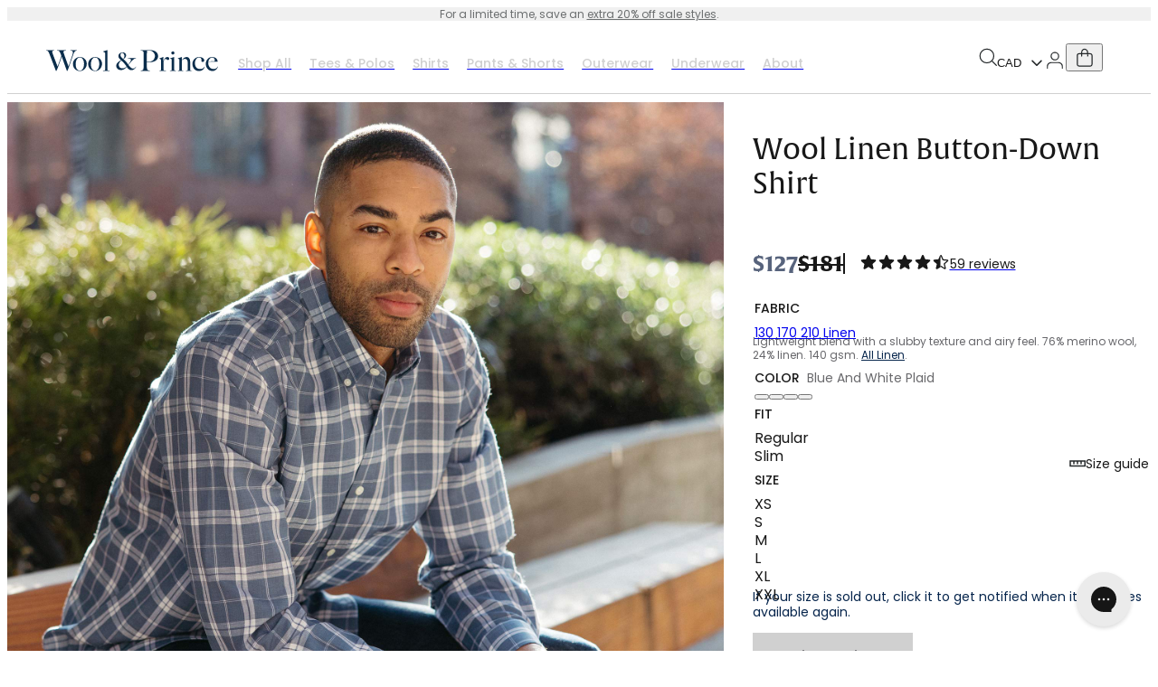

--- FILE ---
content_type: text/html; charset=utf-8
request_url: https://woolandprince.com/en-ca/products/wool-linen-button-down-shirt-blue-and-white-plaid
body_size: 38508
content:
<!doctype html>
<html class='no-js' lang='en'>
  <head>
    <script>
      document.querySelector('html').classList.remove('no-js');
      document.querySelector('html').classList.add('js');
    </script>
    <script type='module'>
      window.addEventListener('load', () => {
        document.body.classList.remove('preload');
      });
    </script>
    <meta charset='utf-8'>
    <meta http-equiv='X-UA-Compatible' content='IE=edge'>
    <meta name='viewport' content='width=device-width,initial-scale=1'>
    <meta name='theme-color' content=''>
    <link rel='canonical' href='https://woolandprince.com/en-ca/products/wool-linen-button-down-shirt-blue-and-white-plaid'>
    <link rel='preconnect' href='https://cdn.shopify.com' crossorigin>
    <script>
  window.KiwiSizing = window.KiwiSizing === undefined ? {} : window.KiwiSizing;
  KiwiSizing.shop = "wptest.myshopify.com";
  
  
  KiwiSizing.data = {
    collections: "294711558232,156542894168,285526425688,296029847640,304797352024,304796663896,285283090520,284937683032,150022422616,284940795992,285283811416,304796762200,290650128472,285278797912",
    tags: "customform-woven-shirts-w-fits,HR-exchange-only,HR-gift-card-only,jm-linen-button-down-shirts",
    product: "7587545219160",
    vendor: "Wool\u0026Prince",
    type: "Button-Down Shirts",
    title: "Wool Linen Button-Down Shirt",
    images: ["\/\/woolandprince.com\/cdn\/shop\/files\/20240304_WP_00055_WoolLinenButtonDownShirt_BluePlaid-LR.jpg?v=1762472070","\/\/woolandprince.com\/cdn\/shop\/files\/20240222_Wool_Prince_0118_WoolLinenLS_BlueWhitePlaid-HR.jpg?v=1733868216","\/\/woolandprince.com\/cdn\/shop\/files\/20240417_WP_00633_WoolLinenButtonDownShirt_BluePlaid-LR.jpg?v=1733868216","\/\/woolandprince.com\/cdn\/shop\/files\/20240417_WP_00644_WoolLinenButtonDownShirt_BluePlaid-LR.jpg?v=1733868216","\/\/woolandprince.com\/cdn\/shop\/files\/20240222_Wool_Prince_0122_WoolLinenLS_BlueWhitePlaid-HR.jpg?v=1733868210","\/\/woolandprince.com\/cdn\/shop\/files\/20240222_Wool_Prince_0125_WoolLinenLS_BlueWhitePlaid-HR.jpg?v=1733868231"],
    options: [{"name":"Color","position":1,"values":["Blue and White Plaid"]},{"name":"Size","position":2,"values":["XS","S","M","L","XL","XXL"]},{"name":"Fit","position":3,"values":["Regular","Slim"]}],
    variants: [{"id":41119967576152,"title":"Blue and White Plaid \/ XS \/ Regular","option1":"Blue and White Plaid","option2":"XS","option3":"Regular","sku":"MW0043-CL-BL08-XS","requires_shipping":true,"taxable":true,"featured_image":{"id":32289292877912,"product_id":7587545219160,"position":1,"created_at":"2024-03-08T12:46:11-08:00","updated_at":"2025-11-06T15:34:30-08:00","alt":null,"width":2000,"height":2000,"src":"\/\/woolandprince.com\/cdn\/shop\/files\/20240304_WP_00055_WoolLinenButtonDownShirt_BluePlaid-LR.jpg?v=1762472070","variant_ids":[41119967576152,41119967608920,41119967641688,41119967674456,41119967707224,41119967739992,41119967772760,41119967805528,41119967838296,41119967871064,41119967903832,41119967936600]},"available":false,"name":"Wool Linen Button-Down Shirt - Blue and White Plaid \/ XS \/ Regular","public_title":"Blue and White Plaid \/ XS \/ Regular","options":["Blue and White Plaid","XS","Regular"],"price":12700,"weight":454,"compare_at_price":18100,"inventory_quantity":0,"inventory_management":"shopify","inventory_policy":"deny","barcode":null,"featured_media":{"alt":null,"id":24865952104536,"position":1,"preview_image":{"aspect_ratio":1.0,"height":2000,"width":2000,"src":"\/\/woolandprince.com\/cdn\/shop\/files\/20240304_WP_00055_WoolLinenButtonDownShirt_BluePlaid-LR.jpg?v=1762472070"}},"requires_selling_plan":false,"selling_plan_allocations":[],"quantity_rule":{"min":1,"max":null,"increment":1}},{"id":41119967608920,"title":"Blue and White Plaid \/ XS \/ Slim","option1":"Blue and White Plaid","option2":"XS","option3":"Slim","sku":"MW0043-SL-BL08-XS","requires_shipping":true,"taxable":true,"featured_image":{"id":32289292877912,"product_id":7587545219160,"position":1,"created_at":"2024-03-08T12:46:11-08:00","updated_at":"2025-11-06T15:34:30-08:00","alt":null,"width":2000,"height":2000,"src":"\/\/woolandprince.com\/cdn\/shop\/files\/20240304_WP_00055_WoolLinenButtonDownShirt_BluePlaid-LR.jpg?v=1762472070","variant_ids":[41119967576152,41119967608920,41119967641688,41119967674456,41119967707224,41119967739992,41119967772760,41119967805528,41119967838296,41119967871064,41119967903832,41119967936600]},"available":true,"name":"Wool Linen Button-Down Shirt - Blue and White Plaid \/ XS \/ Slim","public_title":"Blue and White Plaid \/ XS \/ Slim","options":["Blue and White Plaid","XS","Slim"],"price":12700,"weight":290,"compare_at_price":18100,"inventory_quantity":6,"inventory_management":"shopify","inventory_policy":"deny","barcode":null,"featured_media":{"alt":null,"id":24865952104536,"position":1,"preview_image":{"aspect_ratio":1.0,"height":2000,"width":2000,"src":"\/\/woolandprince.com\/cdn\/shop\/files\/20240304_WP_00055_WoolLinenButtonDownShirt_BluePlaid-LR.jpg?v=1762472070"}},"requires_selling_plan":false,"selling_plan_allocations":[],"quantity_rule":{"min":1,"max":null,"increment":1}},{"id":41119967641688,"title":"Blue and White Plaid \/ S \/ Regular","option1":"Blue and White Plaid","option2":"S","option3":"Regular","sku":"MW0043-CL-BL08-SM","requires_shipping":true,"taxable":true,"featured_image":{"id":32289292877912,"product_id":7587545219160,"position":1,"created_at":"2024-03-08T12:46:11-08:00","updated_at":"2025-11-06T15:34:30-08:00","alt":null,"width":2000,"height":2000,"src":"\/\/woolandprince.com\/cdn\/shop\/files\/20240304_WP_00055_WoolLinenButtonDownShirt_BluePlaid-LR.jpg?v=1762472070","variant_ids":[41119967576152,41119967608920,41119967641688,41119967674456,41119967707224,41119967739992,41119967772760,41119967805528,41119967838296,41119967871064,41119967903832,41119967936600]},"available":true,"name":"Wool Linen Button-Down Shirt - Blue and White Plaid \/ S \/ Regular","public_title":"Blue and White Plaid \/ S \/ Regular","options":["Blue and White Plaid","S","Regular"],"price":12700,"weight":298,"compare_at_price":18100,"inventory_quantity":1,"inventory_management":"shopify","inventory_policy":"deny","barcode":null,"featured_media":{"alt":null,"id":24865952104536,"position":1,"preview_image":{"aspect_ratio":1.0,"height":2000,"width":2000,"src":"\/\/woolandprince.com\/cdn\/shop\/files\/20240304_WP_00055_WoolLinenButtonDownShirt_BluePlaid-LR.jpg?v=1762472070"}},"requires_selling_plan":false,"selling_plan_allocations":[],"quantity_rule":{"min":1,"max":null,"increment":1}},{"id":41119967674456,"title":"Blue and White Plaid \/ S \/ Slim","option1":"Blue and White Plaid","option2":"S","option3":"Slim","sku":"MW0043-SL-BL08-SM","requires_shipping":true,"taxable":true,"featured_image":{"id":32289292877912,"product_id":7587545219160,"position":1,"created_at":"2024-03-08T12:46:11-08:00","updated_at":"2025-11-06T15:34:30-08:00","alt":null,"width":2000,"height":2000,"src":"\/\/woolandprince.com\/cdn\/shop\/files\/20240304_WP_00055_WoolLinenButtonDownShirt_BluePlaid-LR.jpg?v=1762472070","variant_ids":[41119967576152,41119967608920,41119967641688,41119967674456,41119967707224,41119967739992,41119967772760,41119967805528,41119967838296,41119967871064,41119967903832,41119967936600]},"available":false,"name":"Wool Linen Button-Down Shirt - Blue and White Plaid \/ S \/ Slim","public_title":"Blue and White Plaid \/ S \/ Slim","options":["Blue and White Plaid","S","Slim"],"price":12700,"weight":294,"compare_at_price":18100,"inventory_quantity":0,"inventory_management":"shopify","inventory_policy":"deny","barcode":null,"featured_media":{"alt":null,"id":24865952104536,"position":1,"preview_image":{"aspect_ratio":1.0,"height":2000,"width":2000,"src":"\/\/woolandprince.com\/cdn\/shop\/files\/20240304_WP_00055_WoolLinenButtonDownShirt_BluePlaid-LR.jpg?v=1762472070"}},"requires_selling_plan":false,"selling_plan_allocations":[],"quantity_rule":{"min":1,"max":null,"increment":1}},{"id":41119967707224,"title":"Blue and White Plaid \/ M \/ Regular","option1":"Blue and White Plaid","option2":"M","option3":"Regular","sku":"MW0043-CL-BL08-MD","requires_shipping":true,"taxable":true,"featured_image":{"id":32289292877912,"product_id":7587545219160,"position":1,"created_at":"2024-03-08T12:46:11-08:00","updated_at":"2025-11-06T15:34:30-08:00","alt":null,"width":2000,"height":2000,"src":"\/\/woolandprince.com\/cdn\/shop\/files\/20240304_WP_00055_WoolLinenButtonDownShirt_BluePlaid-LR.jpg?v=1762472070","variant_ids":[41119967576152,41119967608920,41119967641688,41119967674456,41119967707224,41119967739992,41119967772760,41119967805528,41119967838296,41119967871064,41119967903832,41119967936600]},"available":false,"name":"Wool Linen Button-Down Shirt - Blue and White Plaid \/ M \/ Regular","public_title":"Blue and White Plaid \/ M \/ Regular","options":["Blue and White Plaid","M","Regular"],"price":12700,"weight":314,"compare_at_price":18100,"inventory_quantity":0,"inventory_management":"shopify","inventory_policy":"deny","barcode":null,"featured_media":{"alt":null,"id":24865952104536,"position":1,"preview_image":{"aspect_ratio":1.0,"height":2000,"width":2000,"src":"\/\/woolandprince.com\/cdn\/shop\/files\/20240304_WP_00055_WoolLinenButtonDownShirt_BluePlaid-LR.jpg?v=1762472070"}},"requires_selling_plan":false,"selling_plan_allocations":[],"quantity_rule":{"min":1,"max":null,"increment":1}},{"id":41119967739992,"title":"Blue and White Plaid \/ M \/ Slim","option1":"Blue and White Plaid","option2":"M","option3":"Slim","sku":"MW0043-SL-BL08-MD","requires_shipping":true,"taxable":true,"featured_image":{"id":32289292877912,"product_id":7587545219160,"position":1,"created_at":"2024-03-08T12:46:11-08:00","updated_at":"2025-11-06T15:34:30-08:00","alt":null,"width":2000,"height":2000,"src":"\/\/woolandprince.com\/cdn\/shop\/files\/20240304_WP_00055_WoolLinenButtonDownShirt_BluePlaid-LR.jpg?v=1762472070","variant_ids":[41119967576152,41119967608920,41119967641688,41119967674456,41119967707224,41119967739992,41119967772760,41119967805528,41119967838296,41119967871064,41119967903832,41119967936600]},"available":false,"name":"Wool Linen Button-Down Shirt - Blue and White Plaid \/ M \/ Slim","public_title":"Blue and White Plaid \/ M \/ Slim","options":["Blue and White Plaid","M","Slim"],"price":12700,"weight":308,"compare_at_price":18100,"inventory_quantity":0,"inventory_management":"shopify","inventory_policy":"deny","barcode":null,"featured_media":{"alt":null,"id":24865952104536,"position":1,"preview_image":{"aspect_ratio":1.0,"height":2000,"width":2000,"src":"\/\/woolandprince.com\/cdn\/shop\/files\/20240304_WP_00055_WoolLinenButtonDownShirt_BluePlaid-LR.jpg?v=1762472070"}},"requires_selling_plan":false,"selling_plan_allocations":[],"quantity_rule":{"min":1,"max":null,"increment":1}},{"id":41119967772760,"title":"Blue and White Plaid \/ L \/ Regular","option1":"Blue and White Plaid","option2":"L","option3":"Regular","sku":"MW0043-CL-BL08-LG","requires_shipping":true,"taxable":true,"featured_image":{"id":32289292877912,"product_id":7587545219160,"position":1,"created_at":"2024-03-08T12:46:11-08:00","updated_at":"2025-11-06T15:34:30-08:00","alt":null,"width":2000,"height":2000,"src":"\/\/woolandprince.com\/cdn\/shop\/files\/20240304_WP_00055_WoolLinenButtonDownShirt_BluePlaid-LR.jpg?v=1762472070","variant_ids":[41119967576152,41119967608920,41119967641688,41119967674456,41119967707224,41119967739992,41119967772760,41119967805528,41119967838296,41119967871064,41119967903832,41119967936600]},"available":false,"name":"Wool Linen Button-Down Shirt - Blue and White Plaid \/ L \/ Regular","public_title":"Blue and White Plaid \/ L \/ Regular","options":["Blue and White Plaid","L","Regular"],"price":12700,"weight":330,"compare_at_price":18100,"inventory_quantity":0,"inventory_management":"shopify","inventory_policy":"deny","barcode":null,"featured_media":{"alt":null,"id":24865952104536,"position":1,"preview_image":{"aspect_ratio":1.0,"height":2000,"width":2000,"src":"\/\/woolandprince.com\/cdn\/shop\/files\/20240304_WP_00055_WoolLinenButtonDownShirt_BluePlaid-LR.jpg?v=1762472070"}},"requires_selling_plan":false,"selling_plan_allocations":[],"quantity_rule":{"min":1,"max":null,"increment":1}},{"id":41119967805528,"title":"Blue and White Plaid \/ L \/ Slim","option1":"Blue and White Plaid","option2":"L","option3":"Slim","sku":"MW0043-SL-BL08-LG","requires_shipping":true,"taxable":true,"featured_image":{"id":32289292877912,"product_id":7587545219160,"position":1,"created_at":"2024-03-08T12:46:11-08:00","updated_at":"2025-11-06T15:34:30-08:00","alt":null,"width":2000,"height":2000,"src":"\/\/woolandprince.com\/cdn\/shop\/files\/20240304_WP_00055_WoolLinenButtonDownShirt_BluePlaid-LR.jpg?v=1762472070","variant_ids":[41119967576152,41119967608920,41119967641688,41119967674456,41119967707224,41119967739992,41119967772760,41119967805528,41119967838296,41119967871064,41119967903832,41119967936600]},"available":false,"name":"Wool Linen Button-Down Shirt - Blue and White Plaid \/ L \/ Slim","public_title":"Blue and White Plaid \/ L \/ Slim","options":["Blue and White Plaid","L","Slim"],"price":12700,"weight":322,"compare_at_price":18100,"inventory_quantity":0,"inventory_management":"shopify","inventory_policy":"deny","barcode":null,"featured_media":{"alt":null,"id":24865952104536,"position":1,"preview_image":{"aspect_ratio":1.0,"height":2000,"width":2000,"src":"\/\/woolandprince.com\/cdn\/shop\/files\/20240304_WP_00055_WoolLinenButtonDownShirt_BluePlaid-LR.jpg?v=1762472070"}},"requires_selling_plan":false,"selling_plan_allocations":[],"quantity_rule":{"min":1,"max":null,"increment":1}},{"id":41119967838296,"title":"Blue and White Plaid \/ XL \/ Regular","option1":"Blue and White Plaid","option2":"XL","option3":"Regular","sku":"MW0043-CL-BL08-XL","requires_shipping":true,"taxable":true,"featured_image":{"id":32289292877912,"product_id":7587545219160,"position":1,"created_at":"2024-03-08T12:46:11-08:00","updated_at":"2025-11-06T15:34:30-08:00","alt":null,"width":2000,"height":2000,"src":"\/\/woolandprince.com\/cdn\/shop\/files\/20240304_WP_00055_WoolLinenButtonDownShirt_BluePlaid-LR.jpg?v=1762472070","variant_ids":[41119967576152,41119967608920,41119967641688,41119967674456,41119967707224,41119967739992,41119967772760,41119967805528,41119967838296,41119967871064,41119967903832,41119967936600]},"available":false,"name":"Wool Linen Button-Down Shirt - Blue and White Plaid \/ XL \/ Regular","public_title":"Blue and White Plaid \/ XL \/ Regular","options":["Blue and White Plaid","XL","Regular"],"price":12700,"weight":340,"compare_at_price":18100,"inventory_quantity":0,"inventory_management":"shopify","inventory_policy":"deny","barcode":null,"featured_media":{"alt":null,"id":24865952104536,"position":1,"preview_image":{"aspect_ratio":1.0,"height":2000,"width":2000,"src":"\/\/woolandprince.com\/cdn\/shop\/files\/20240304_WP_00055_WoolLinenButtonDownShirt_BluePlaid-LR.jpg?v=1762472070"}},"requires_selling_plan":false,"selling_plan_allocations":[],"quantity_rule":{"min":1,"max":null,"increment":1}},{"id":41119967871064,"title":"Blue and White Plaid \/ XL \/ Slim","option1":"Blue and White Plaid","option2":"XL","option3":"Slim","sku":"MW0043-SL-BL08-XL","requires_shipping":true,"taxable":true,"featured_image":{"id":32289292877912,"product_id":7587545219160,"position":1,"created_at":"2024-03-08T12:46:11-08:00","updated_at":"2025-11-06T15:34:30-08:00","alt":null,"width":2000,"height":2000,"src":"\/\/woolandprince.com\/cdn\/shop\/files\/20240304_WP_00055_WoolLinenButtonDownShirt_BluePlaid-LR.jpg?v=1762472070","variant_ids":[41119967576152,41119967608920,41119967641688,41119967674456,41119967707224,41119967739992,41119967772760,41119967805528,41119967838296,41119967871064,41119967903832,41119967936600]},"available":false,"name":"Wool Linen Button-Down Shirt - Blue and White Plaid \/ XL \/ Slim","public_title":"Blue and White Plaid \/ XL \/ Slim","options":["Blue and White Plaid","XL","Slim"],"price":12700,"weight":332,"compare_at_price":18100,"inventory_quantity":0,"inventory_management":"shopify","inventory_policy":"deny","barcode":null,"featured_media":{"alt":null,"id":24865952104536,"position":1,"preview_image":{"aspect_ratio":1.0,"height":2000,"width":2000,"src":"\/\/woolandprince.com\/cdn\/shop\/files\/20240304_WP_00055_WoolLinenButtonDownShirt_BluePlaid-LR.jpg?v=1762472070"}},"requires_selling_plan":false,"selling_plan_allocations":[],"quantity_rule":{"min":1,"max":null,"increment":1}},{"id":41119967903832,"title":"Blue and White Plaid \/ XXL \/ Regular","option1":"Blue and White Plaid","option2":"XXL","option3":"Regular","sku":"MW0043-CL-BL08-XXL","requires_shipping":true,"taxable":true,"featured_image":{"id":32289292877912,"product_id":7587545219160,"position":1,"created_at":"2024-03-08T12:46:11-08:00","updated_at":"2025-11-06T15:34:30-08:00","alt":null,"width":2000,"height":2000,"src":"\/\/woolandprince.com\/cdn\/shop\/files\/20240304_WP_00055_WoolLinenButtonDownShirt_BluePlaid-LR.jpg?v=1762472070","variant_ids":[41119967576152,41119967608920,41119967641688,41119967674456,41119967707224,41119967739992,41119967772760,41119967805528,41119967838296,41119967871064,41119967903832,41119967936600]},"available":false,"name":"Wool Linen Button-Down Shirt - Blue and White Plaid \/ XXL \/ Regular","public_title":"Blue and White Plaid \/ XXL \/ Regular","options":["Blue and White Plaid","XXL","Regular"],"price":12700,"weight":360,"compare_at_price":18100,"inventory_quantity":0,"inventory_management":"shopify","inventory_policy":"deny","barcode":null,"featured_media":{"alt":null,"id":24865952104536,"position":1,"preview_image":{"aspect_ratio":1.0,"height":2000,"width":2000,"src":"\/\/woolandprince.com\/cdn\/shop\/files\/20240304_WP_00055_WoolLinenButtonDownShirt_BluePlaid-LR.jpg?v=1762472070"}},"requires_selling_plan":false,"selling_plan_allocations":[],"quantity_rule":{"min":1,"max":null,"increment":1}},{"id":41119967936600,"title":"Blue and White Plaid \/ XXL \/ Slim","option1":"Blue and White Plaid","option2":"XXL","option3":"Slim","sku":"n\/a--","requires_shipping":true,"taxable":true,"featured_image":{"id":32289292877912,"product_id":7587545219160,"position":1,"created_at":"2024-03-08T12:46:11-08:00","updated_at":"2025-11-06T15:34:30-08:00","alt":null,"width":2000,"height":2000,"src":"\/\/woolandprince.com\/cdn\/shop\/files\/20240304_WP_00055_WoolLinenButtonDownShirt_BluePlaid-LR.jpg?v=1762472070","variant_ids":[41119967576152,41119967608920,41119967641688,41119967674456,41119967707224,41119967739992,41119967772760,41119967805528,41119967838296,41119967871064,41119967903832,41119967936600]},"available":false,"name":"Wool Linen Button-Down Shirt - Blue and White Plaid \/ XXL \/ Slim","public_title":"Blue and White Plaid \/ XXL \/ Slim","options":["Blue and White Plaid","XXL","Slim"],"price":12700,"weight":0,"compare_at_price":18100,"inventory_quantity":0,"inventory_management":"shopify","inventory_policy":"deny","barcode":null,"featured_media":{"alt":null,"id":24865952104536,"position":1,"preview_image":{"aspect_ratio":1.0,"height":2000,"width":2000,"src":"\/\/woolandprince.com\/cdn\/shop\/files\/20240304_WP_00055_WoolLinenButtonDownShirt_BluePlaid-LR.jpg?v=1762472070"}},"requires_selling_plan":false,"selling_plan_allocations":[],"quantity_rule":{"min":1,"max":null,"increment":1}}],
  };
  
</script>

    <title>
  Merino Wool and Linen Button-Down Shirt | Blue &amp; White Plaid
 &ndash; Button-Down Shirts | Wool&amp;Prince</title>


    <! --Microsoft Clarity-->
<script type="text/javascript">
    (function(c,l,a,r,i,t,y){
        c[a]=c[a]||function(){(c[a].q=c[a].q||[]).push(arguments)};
        t=l.createElement(r);t.async=1;t.src="https://www.clarity.ms/tag/"+i;
        y=l.getElementsByTagName(r)[0];y.parentNode.insertBefore(t,y);
    })(window, document, "clarity", "script", "hs5vrl9fhv");
</script>

    

<script id='back-in-stock-helper'>
  
</script>


    
      <meta name='description' content='Two of nature’s best performing fibers meet for the first time. As you know, we love wool for its natural benefits. Adding linen to the mix gives the fabric a beautiful “slubby” texture (as our designer likes to say), which also creates an airy, light feel.'>
    



  <link href="//woolandprince.com/cdn/shop/t/186/assets/global.css?v=43043598586282480901762340399" rel="stylesheet" type="text/css" media="all" />


<style>
  @font-face {
  font-family: Poppins;
  font-weight: 400;
  font-style: normal;
  src: url("//woolandprince.com/cdn/fonts/poppins/poppins_n4.0ba78fa5af9b0e1a374041b3ceaadf0a43b41362.woff2") format("woff2"),
       url("//woolandprince.com/cdn/fonts/poppins/poppins_n4.214741a72ff2596839fc9760ee7a770386cf16ca.woff") format("woff");
}

  @font-face {
  font-family: Poppins;
  font-weight: 500;
  font-style: normal;
  src: url("//woolandprince.com/cdn/fonts/poppins/poppins_n5.ad5b4b72b59a00358afc706450c864c3c8323842.woff2") format("woff2"),
       url("//woolandprince.com/cdn/fonts/poppins/poppins_n5.33757fdf985af2d24b32fcd84c9a09224d4b2c39.woff") format("woff");
}

  @font-face {
  font-family: Poppins;
  font-weight: 700;
  font-style: normal;
  src: url("//woolandprince.com/cdn/fonts/poppins/poppins_n7.56758dcf284489feb014a026f3727f2f20a54626.woff2") format("woff2"),
       url("//woolandprince.com/cdn/fonts/poppins/poppins_n7.f34f55d9b3d3205d2cd6f64955ff4b36f0cfd8da.woff") format("woff");
}

  :root {
  --body-font-family: Poppins, sans-serif;
  --heading-font-family: 'alverata', sans-serif;
  --font-weight-regular: 400;
  --font-weight-medium: 500;
  --font-weight-bold: 700;
  }
</style>



  <link href="//woolandprince.com/cdn/shop/t/186/assets/wool-and-prince.css?v=87481545454591716531762340408" rel="stylesheet" type="text/css" media="all" />






<link rel='apple-touch-icon' sizes='180x180' href='//woolandprince.com/cdn/shop/t/186/assets/favicon-wool-and-prince-apple-touch-icon.png?v=43794700182593723091728465387'>
<link rel='icon' type='image/png' sizes='32x32' href='//woolandprince.com/cdn/shop/t/186/assets/favicon-wool-and-prince-favicon-32x32.png?v=137360632505171063401728465388'>
<link rel='icon' type='image/png' sizes='16x16' href='//woolandprince.com/cdn/shop/t/186/assets/favicon-wool-and-prince-favicon-16x16.png?v=20105337468108492911728465388'>
<link rel='shortcut icon' href='//woolandprince.com/cdn/shop/t/186/assets/favicon-wool-and-prince-favicon.ico?v=61282993249595385501728465388'>
<meta name='msapplication-TileColor' content='#da532c'>
<meta name='msapplication-config' content='//woolandprince.com/cdn/shop/t/186/assets/favicon-wool-and-prince-browserconfig.xml?v=44610104720000732041728465387'>
<meta name='theme-color' content='#ffffff'>


<meta property='og:site_name' content='Wool&amp;Prince'>
<meta property='og:url' content='https://woolandprince.com/en-ca/products/wool-linen-button-down-shirt-blue-and-white-plaid'>
<meta property='og:title' content='Merino Wool and Linen Button-Down Shirt | Blue &amp; White Plaid'>
<meta property='og:type' content='product'>
<meta property='og:description' content='Two of nature’s best performing fibers meet for the first time. As you know, we love wool for its natural benefits. Adding linen to the mix gives the fabric a beautiful “slubby” texture (as our designer likes to say), which also creates an airy, light feel.'><meta property='og:image' content='http://woolandprince.com/cdn/shop/files/20240304_WP_00055_WoolLinenButtonDownShirt_BluePlaid-LR.jpg?v=1762472070&width=1200'>
  <meta property='og:image:secure_url' content='https://woolandprince.com/cdn/shop/files/20240304_WP_00055_WoolLinenButtonDownShirt_BluePlaid-LR.jpg?v=1762472070&width=1200'>
  <meta property='og:image:width' content='2000'>
  <meta property='og:image:height' content='2000'><meta property='og:price:amount' content='127.00'>
  <meta property='og:price:currency' content='CAD'><meta name='twitter:card' content='summary_large_image'>
<meta name='twitter:title' content='Merino Wool and Linen Button-Down Shirt | Blue &amp; White Plaid'>
<meta name='twitter:description' content='Two of nature’s best performing fibers meet for the first time. As you know, we love wool for its natural benefits. Adding linen to the mix gives the fabric a beautiful “slubby” texture (as our designer likes to say), which also creates an airy, light feel.'><meta name='twitter:image' content='https://woolandprince.com/cdn/shop/files/20240304_WP_00055_WoolLinenButtonDownShirt_BluePlaid-LR.jpg?v=1762472070&width=1500'>
<script>
  window.PxlApp = {
    

    translations: {
      confirmationModal: {
        cancel: 'Cancel',
        confirm: 'Confirm',
        title: 'Are you sure?'
      },
      accessibility: {
        scroll: 'Scroll {{ direction }}'
      }
    },
    judgeMePublicKey: "b6wEkMxt9mShRuJJfpO0T57ABqY",
    
  };

  window.routes = {
    root_url: '/en-ca',
    cart_url: '/en-ca/cart',
    predictive_search_url: '/en-ca/search/suggest'
  }
</script>




  <script src="//woolandprince.com/cdn/shop/t/186/assets/pxl-global.CBstXd35.min.js" type="module" crossorigin="anonymous"></script>

<script>window.performance && window.performance.mark && window.performance.mark('shopify.content_for_header.start');</script><meta id="shopify-digital-wallet" name="shopify-digital-wallet" content="/2364195/digital_wallets/dialog">
<meta name="shopify-checkout-api-token" content="1a82cde4ebced1601bbf258fcd3ff6c2">
<meta id="in-context-paypal-metadata" data-shop-id="2364195" data-venmo-supported="false" data-environment="production" data-locale="en_US" data-paypal-v4="true" data-currency="CAD">
<link rel="alternate" hreflang="x-default" href="https://woolandprince.com/products/wool-linen-button-down-shirt-blue-and-white-plaid">
<link rel="alternate" hreflang="en-GB" href="https://woolandprince.com/en-gb/products/wool-linen-button-down-shirt-blue-and-white-plaid">
<link rel="alternate" hreflang="en-CA" href="https://woolandprince.com/en-ca/products/wool-linen-button-down-shirt-blue-and-white-plaid">
<link rel="alternate" hreflang="en-AU" href="https://woolandprince.com/en-au/products/wool-linen-button-down-shirt-blue-and-white-plaid">
<link rel="alternate" hreflang="en-CH" href="https://woolandprince.com/en-ch/products/wool-linen-button-down-shirt-blue-and-white-plaid">
<link rel="alternate" hreflang="en-JP" href="https://woolandprince.com/en-jp/products/wool-linen-button-down-shirt-blue-and-white-plaid">
<link rel="alternate" hreflang="en-US" href="https://woolandprince.com/products/wool-linen-button-down-shirt-blue-and-white-plaid">
<link rel="alternate" type="application/json+oembed" href="https://woolandprince.com/en-ca/products/wool-linen-button-down-shirt-blue-and-white-plaid.oembed">
<script async="async" src="/checkouts/internal/preloads.js?locale=en-CA"></script>
<link rel="preconnect" href="https://shop.app" crossorigin="anonymous">
<script async="async" src="https://shop.app/checkouts/internal/preloads.js?locale=en-CA&shop_id=2364195" crossorigin="anonymous"></script>
<script id="apple-pay-shop-capabilities" type="application/json">{"shopId":2364195,"countryCode":"US","currencyCode":"CAD","merchantCapabilities":["supports3DS"],"merchantId":"gid:\/\/shopify\/Shop\/2364195","merchantName":"Wool\u0026Prince","requiredBillingContactFields":["postalAddress","email","phone"],"requiredShippingContactFields":["postalAddress","email","phone"],"shippingType":"shipping","supportedNetworks":["visa","masterCard","amex","discover","elo","jcb"],"total":{"type":"pending","label":"Wool\u0026Prince","amount":"1.00"},"shopifyPaymentsEnabled":true,"supportsSubscriptions":true}</script>
<script id="shopify-features" type="application/json">{"accessToken":"1a82cde4ebced1601bbf258fcd3ff6c2","betas":["rich-media-storefront-analytics"],"domain":"woolandprince.com","predictiveSearch":true,"shopId":2364195,"locale":"en"}</script>
<script>var Shopify = Shopify || {};
Shopify.shop = "wptest.myshopify.com";
Shopify.locale = "en";
Shopify.currency = {"active":"CAD","rate":"1.40988575"};
Shopify.country = "CA";
Shopify.theme = {"name":"[Shared] Production","id":132710105176,"schema_name":"Wool \u0026 (Prince) Theme","schema_version":"1.11.2","theme_store_id":null,"role":"main"};
Shopify.theme.handle = "null";
Shopify.theme.style = {"id":null,"handle":null};
Shopify.cdnHost = "woolandprince.com/cdn";
Shopify.routes = Shopify.routes || {};
Shopify.routes.root = "/en-ca/";</script>
<script type="module">!function(o){(o.Shopify=o.Shopify||{}).modules=!0}(window);</script>
<script>!function(o){function n(){var o=[];function n(){o.push(Array.prototype.slice.apply(arguments))}return n.q=o,n}var t=o.Shopify=o.Shopify||{};t.loadFeatures=n(),t.autoloadFeatures=n()}(window);</script>
<script>
  window.ShopifyPay = window.ShopifyPay || {};
  window.ShopifyPay.apiHost = "shop.app\/pay";
  window.ShopifyPay.redirectState = null;
</script>
<script id="shop-js-analytics" type="application/json">{"pageType":"product"}</script>
<script defer="defer" async type="module" src="//woolandprince.com/cdn/shopifycloud/shop-js/modules/v2/client.init-shop-cart-sync_C5BV16lS.en.esm.js"></script>
<script defer="defer" async type="module" src="//woolandprince.com/cdn/shopifycloud/shop-js/modules/v2/chunk.common_CygWptCX.esm.js"></script>
<script type="module">
  await import("//woolandprince.com/cdn/shopifycloud/shop-js/modules/v2/client.init-shop-cart-sync_C5BV16lS.en.esm.js");
await import("//woolandprince.com/cdn/shopifycloud/shop-js/modules/v2/chunk.common_CygWptCX.esm.js");

  window.Shopify.SignInWithShop?.initShopCartSync?.({"fedCMEnabled":true,"windoidEnabled":true});

</script>
<script>
  window.Shopify = window.Shopify || {};
  if (!window.Shopify.featureAssets) window.Shopify.featureAssets = {};
  window.Shopify.featureAssets['shop-js'] = {"shop-cart-sync":["modules/v2/client.shop-cart-sync_ZFArdW7E.en.esm.js","modules/v2/chunk.common_CygWptCX.esm.js"],"init-fed-cm":["modules/v2/client.init-fed-cm_CmiC4vf6.en.esm.js","modules/v2/chunk.common_CygWptCX.esm.js"],"shop-button":["modules/v2/client.shop-button_tlx5R9nI.en.esm.js","modules/v2/chunk.common_CygWptCX.esm.js"],"shop-cash-offers":["modules/v2/client.shop-cash-offers_DOA2yAJr.en.esm.js","modules/v2/chunk.common_CygWptCX.esm.js","modules/v2/chunk.modal_D71HUcav.esm.js"],"init-windoid":["modules/v2/client.init-windoid_sURxWdc1.en.esm.js","modules/v2/chunk.common_CygWptCX.esm.js"],"shop-toast-manager":["modules/v2/client.shop-toast-manager_ClPi3nE9.en.esm.js","modules/v2/chunk.common_CygWptCX.esm.js"],"init-shop-email-lookup-coordinator":["modules/v2/client.init-shop-email-lookup-coordinator_B8hsDcYM.en.esm.js","modules/v2/chunk.common_CygWptCX.esm.js"],"init-shop-cart-sync":["modules/v2/client.init-shop-cart-sync_C5BV16lS.en.esm.js","modules/v2/chunk.common_CygWptCX.esm.js"],"avatar":["modules/v2/client.avatar_BTnouDA3.en.esm.js"],"pay-button":["modules/v2/client.pay-button_FdsNuTd3.en.esm.js","modules/v2/chunk.common_CygWptCX.esm.js"],"init-customer-accounts":["modules/v2/client.init-customer-accounts_DxDtT_ad.en.esm.js","modules/v2/client.shop-login-button_C5VAVYt1.en.esm.js","modules/v2/chunk.common_CygWptCX.esm.js","modules/v2/chunk.modal_D71HUcav.esm.js"],"init-shop-for-new-customer-accounts":["modules/v2/client.init-shop-for-new-customer-accounts_ChsxoAhi.en.esm.js","modules/v2/client.shop-login-button_C5VAVYt1.en.esm.js","modules/v2/chunk.common_CygWptCX.esm.js","modules/v2/chunk.modal_D71HUcav.esm.js"],"shop-login-button":["modules/v2/client.shop-login-button_C5VAVYt1.en.esm.js","modules/v2/chunk.common_CygWptCX.esm.js","modules/v2/chunk.modal_D71HUcav.esm.js"],"init-customer-accounts-sign-up":["modules/v2/client.init-customer-accounts-sign-up_CPSyQ0Tj.en.esm.js","modules/v2/client.shop-login-button_C5VAVYt1.en.esm.js","modules/v2/chunk.common_CygWptCX.esm.js","modules/v2/chunk.modal_D71HUcav.esm.js"],"shop-follow-button":["modules/v2/client.shop-follow-button_Cva4Ekp9.en.esm.js","modules/v2/chunk.common_CygWptCX.esm.js","modules/v2/chunk.modal_D71HUcav.esm.js"],"checkout-modal":["modules/v2/client.checkout-modal_BPM8l0SH.en.esm.js","modules/v2/chunk.common_CygWptCX.esm.js","modules/v2/chunk.modal_D71HUcav.esm.js"],"lead-capture":["modules/v2/client.lead-capture_Bi8yE_yS.en.esm.js","modules/v2/chunk.common_CygWptCX.esm.js","modules/v2/chunk.modal_D71HUcav.esm.js"],"shop-login":["modules/v2/client.shop-login_D6lNrXab.en.esm.js","modules/v2/chunk.common_CygWptCX.esm.js","modules/v2/chunk.modal_D71HUcav.esm.js"],"payment-terms":["modules/v2/client.payment-terms_CZxnsJam.en.esm.js","modules/v2/chunk.common_CygWptCX.esm.js","modules/v2/chunk.modal_D71HUcav.esm.js"]};
</script>
<script>(function() {
  var isLoaded = false;
  function asyncLoad() {
    if (isLoaded) return;
    isLoaded = true;
    var urls = ["https:\/\/config.gorgias.chat\/bundle-loader\/01H64H4P9JNHMNYJCHYTTRAYDH?source=shopify1click\u0026shop=wptest.myshopify.com","https:\/\/app.kiwisizing.com\/web\/js\/dist\/kiwiSizing\/plugin\/SizingPlugin.prod.js?v=330\u0026shop=wptest.myshopify.com","https:\/\/dr4qe3ddw9y32.cloudfront.net\/awin-shopify-integration-code.js?aid=90509\u0026v=shopifyApp_5.2.3\u0026ts=1759516537131\u0026shop=wptest.myshopify.com","https:\/\/cdn.9gtb.com\/loader.js?g_cvt_id=1697209f-d882-46b7-b972-f938fd28e8a7\u0026shop=wptest.myshopify.com"];
    for (var i = 0; i < urls.length; i++) {
      var s = document.createElement('script');
      s.type = 'text/javascript';
      s.async = true;
      s.src = urls[i];
      var x = document.getElementsByTagName('script')[0];
      x.parentNode.insertBefore(s, x);
    }
  };
  if(window.attachEvent) {
    window.attachEvent('onload', asyncLoad);
  } else {
    window.addEventListener('load', asyncLoad, false);
  }
})();</script>
<script id="__st">var __st={"a":2364195,"offset":-28800,"reqid":"f2cadf13-aa2e-475a-beef-3d6d4f7f178a-1768826188","pageurl":"woolandprince.com\/en-ca\/products\/wool-linen-button-down-shirt-blue-and-white-plaid","u":"7e1d3bbe326b","p":"product","rtyp":"product","rid":7587545219160};</script>
<script>window.ShopifyPaypalV4VisibilityTracking = true;</script>
<script id="captcha-bootstrap">!function(){'use strict';const t='contact',e='account',n='new_comment',o=[[t,t],['blogs',n],['comments',n],[t,'customer']],c=[[e,'customer_login'],[e,'guest_login'],[e,'recover_customer_password'],[e,'create_customer']],r=t=>t.map((([t,e])=>`form[action*='/${t}']:not([data-nocaptcha='true']) input[name='form_type'][value='${e}']`)).join(','),a=t=>()=>t?[...document.querySelectorAll(t)].map((t=>t.form)):[];function s(){const t=[...o],e=r(t);return a(e)}const i='password',u='form_key',d=['recaptcha-v3-token','g-recaptcha-response','h-captcha-response',i],f=()=>{try{return window.sessionStorage}catch{return}},m='__shopify_v',_=t=>t.elements[u];function p(t,e,n=!1){try{const o=window.sessionStorage,c=JSON.parse(o.getItem(e)),{data:r}=function(t){const{data:e,action:n}=t;return t[m]||n?{data:e,action:n}:{data:t,action:n}}(c);for(const[e,n]of Object.entries(r))t.elements[e]&&(t.elements[e].value=n);n&&o.removeItem(e)}catch(o){console.error('form repopulation failed',{error:o})}}const l='form_type',E='cptcha';function T(t){t.dataset[E]=!0}const w=window,h=w.document,L='Shopify',v='ce_forms',y='captcha';let A=!1;((t,e)=>{const n=(g='f06e6c50-85a8-45c8-87d0-21a2b65856fe',I='https://cdn.shopify.com/shopifycloud/storefront-forms-hcaptcha/ce_storefront_forms_captcha_hcaptcha.v1.5.2.iife.js',D={infoText:'Protected by hCaptcha',privacyText:'Privacy',termsText:'Terms'},(t,e,n)=>{const o=w[L][v],c=o.bindForm;if(c)return c(t,g,e,D).then(n);var r;o.q.push([[t,g,e,D],n]),r=I,A||(h.body.append(Object.assign(h.createElement('script'),{id:'captcha-provider',async:!0,src:r})),A=!0)});var g,I,D;w[L]=w[L]||{},w[L][v]=w[L][v]||{},w[L][v].q=[],w[L][y]=w[L][y]||{},w[L][y].protect=function(t,e){n(t,void 0,e),T(t)},Object.freeze(w[L][y]),function(t,e,n,w,h,L){const[v,y,A,g]=function(t,e,n){const i=e?o:[],u=t?c:[],d=[...i,...u],f=r(d),m=r(i),_=r(d.filter((([t,e])=>n.includes(e))));return[a(f),a(m),a(_),s()]}(w,h,L),I=t=>{const e=t.target;return e instanceof HTMLFormElement?e:e&&e.form},D=t=>v().includes(t);t.addEventListener('submit',(t=>{const e=I(t);if(!e)return;const n=D(e)&&!e.dataset.hcaptchaBound&&!e.dataset.recaptchaBound,o=_(e),c=g().includes(e)&&(!o||!o.value);(n||c)&&t.preventDefault(),c&&!n&&(function(t){try{if(!f())return;!function(t){const e=f();if(!e)return;const n=_(t);if(!n)return;const o=n.value;o&&e.removeItem(o)}(t);const e=Array.from(Array(32),(()=>Math.random().toString(36)[2])).join('');!function(t,e){_(t)||t.append(Object.assign(document.createElement('input'),{type:'hidden',name:u})),t.elements[u].value=e}(t,e),function(t,e){const n=f();if(!n)return;const o=[...t.querySelectorAll(`input[type='${i}']`)].map((({name:t})=>t)),c=[...d,...o],r={};for(const[a,s]of new FormData(t).entries())c.includes(a)||(r[a]=s);n.setItem(e,JSON.stringify({[m]:1,action:t.action,data:r}))}(t,e)}catch(e){console.error('failed to persist form',e)}}(e),e.submit())}));const S=(t,e)=>{t&&!t.dataset[E]&&(n(t,e.some((e=>e===t))),T(t))};for(const o of['focusin','change'])t.addEventListener(o,(t=>{const e=I(t);D(e)&&S(e,y())}));const B=e.get('form_key'),M=e.get(l),P=B&&M;t.addEventListener('DOMContentLoaded',(()=>{const t=y();if(P)for(const e of t)e.elements[l].value===M&&p(e,B);[...new Set([...A(),...v().filter((t=>'true'===t.dataset.shopifyCaptcha))])].forEach((e=>S(e,t)))}))}(h,new URLSearchParams(w.location.search),n,t,e,['guest_login'])})(!0,!0)}();</script>
<script integrity="sha256-4kQ18oKyAcykRKYeNunJcIwy7WH5gtpwJnB7kiuLZ1E=" data-source-attribution="shopify.loadfeatures" defer="defer" src="//woolandprince.com/cdn/shopifycloud/storefront/assets/storefront/load_feature-a0a9edcb.js" crossorigin="anonymous"></script>
<script crossorigin="anonymous" defer="defer" src="//woolandprince.com/cdn/shopifycloud/storefront/assets/shopify_pay/storefront-65b4c6d7.js?v=20250812"></script>
<script data-source-attribution="shopify.dynamic_checkout.dynamic.init">var Shopify=Shopify||{};Shopify.PaymentButton=Shopify.PaymentButton||{isStorefrontPortableWallets:!0,init:function(){window.Shopify.PaymentButton.init=function(){};var t=document.createElement("script");t.src="https://woolandprince.com/cdn/shopifycloud/portable-wallets/latest/portable-wallets.en.js",t.type="module",document.head.appendChild(t)}};
</script>
<script data-source-attribution="shopify.dynamic_checkout.buyer_consent">
  function portableWalletsHideBuyerConsent(e){var t=document.getElementById("shopify-buyer-consent"),n=document.getElementById("shopify-subscription-policy-button");t&&n&&(t.classList.add("hidden"),t.setAttribute("aria-hidden","true"),n.removeEventListener("click",e))}function portableWalletsShowBuyerConsent(e){var t=document.getElementById("shopify-buyer-consent"),n=document.getElementById("shopify-subscription-policy-button");t&&n&&(t.classList.remove("hidden"),t.removeAttribute("aria-hidden"),n.addEventListener("click",e))}window.Shopify?.PaymentButton&&(window.Shopify.PaymentButton.hideBuyerConsent=portableWalletsHideBuyerConsent,window.Shopify.PaymentButton.showBuyerConsent=portableWalletsShowBuyerConsent);
</script>
<script data-source-attribution="shopify.dynamic_checkout.cart.bootstrap">document.addEventListener("DOMContentLoaded",(function(){function t(){return document.querySelector("shopify-accelerated-checkout-cart, shopify-accelerated-checkout")}if(t())Shopify.PaymentButton.init();else{new MutationObserver((function(e,n){t()&&(Shopify.PaymentButton.init(),n.disconnect())})).observe(document.body,{childList:!0,subtree:!0})}}));
</script>
<script id='scb4127' type='text/javascript' async='' src='https://woolandprince.com/cdn/shopifycloud/privacy-banner/storefront-banner.js'></script><link id="shopify-accelerated-checkout-styles" rel="stylesheet" media="screen" href="https://woolandprince.com/cdn/shopifycloud/portable-wallets/latest/accelerated-checkout-backwards-compat.css" crossorigin="anonymous">
<style id="shopify-accelerated-checkout-cart">
        #shopify-buyer-consent {
  margin-top: 1em;
  display: inline-block;
  width: 100%;
}

#shopify-buyer-consent.hidden {
  display: none;
}

#shopify-subscription-policy-button {
  background: none;
  border: none;
  padding: 0;
  text-decoration: underline;
  font-size: inherit;
  cursor: pointer;
}

#shopify-subscription-policy-button::before {
  box-shadow: none;
}

      </style>

<script>window.performance && window.performance.mark && window.performance.mark('shopify.content_for_header.end');</script>
  <script src="https://cdn.shopify.com/extensions/019b6ed8-a4c0-7d38-b5ba-b762c4b18db3/cevoid-14/assets/galleries.js" type="text/javascript" defer="defer"></script>
<script src="https://cdn.shopify.com/extensions/019a9cc4-a781-7c6f-a0b8-708bf879b257/bundles-42/assets/simple-bundles-v2.min.js" type="text/javascript" defer="defer"></script>
<link href="https://monorail-edge.shopifysvc.com" rel="dns-prefetch">
<script>(function(){if ("sendBeacon" in navigator && "performance" in window) {try {var session_token_from_headers = performance.getEntriesByType('navigation')[0].serverTiming.find(x => x.name == '_s').description;} catch {var session_token_from_headers = undefined;}var session_cookie_matches = document.cookie.match(/_shopify_s=([^;]*)/);var session_token_from_cookie = session_cookie_matches && session_cookie_matches.length === 2 ? session_cookie_matches[1] : "";var session_token = session_token_from_headers || session_token_from_cookie || "";function handle_abandonment_event(e) {var entries = performance.getEntries().filter(function(entry) {return /monorail-edge.shopifysvc.com/.test(entry.name);});if (!window.abandonment_tracked && entries.length === 0) {window.abandonment_tracked = true;var currentMs = Date.now();var navigation_start = performance.timing.navigationStart;var payload = {shop_id: 2364195,url: window.location.href,navigation_start,duration: currentMs - navigation_start,session_token,page_type: "product"};window.navigator.sendBeacon("https://monorail-edge.shopifysvc.com/v1/produce", JSON.stringify({schema_id: "online_store_buyer_site_abandonment/1.1",payload: payload,metadata: {event_created_at_ms: currentMs,event_sent_at_ms: currentMs}}));}}window.addEventListener('pagehide', handle_abandonment_event);}}());</script>
<script id="web-pixels-manager-setup">(function e(e,d,r,n,o){if(void 0===o&&(o={}),!Boolean(null===(a=null===(i=window.Shopify)||void 0===i?void 0:i.analytics)||void 0===a?void 0:a.replayQueue)){var i,a;window.Shopify=window.Shopify||{};var t=window.Shopify;t.analytics=t.analytics||{};var s=t.analytics;s.replayQueue=[],s.publish=function(e,d,r){return s.replayQueue.push([e,d,r]),!0};try{self.performance.mark("wpm:start")}catch(e){}var l=function(){var e={modern:/Edge?\/(1{2}[4-9]|1[2-9]\d|[2-9]\d{2}|\d{4,})\.\d+(\.\d+|)|Firefox\/(1{2}[4-9]|1[2-9]\d|[2-9]\d{2}|\d{4,})\.\d+(\.\d+|)|Chrom(ium|e)\/(9{2}|\d{3,})\.\d+(\.\d+|)|(Maci|X1{2}).+ Version\/(15\.\d+|(1[6-9]|[2-9]\d|\d{3,})\.\d+)([,.]\d+|)( \(\w+\)|)( Mobile\/\w+|) Safari\/|Chrome.+OPR\/(9{2}|\d{3,})\.\d+\.\d+|(CPU[ +]OS|iPhone[ +]OS|CPU[ +]iPhone|CPU IPhone OS|CPU iPad OS)[ +]+(15[._]\d+|(1[6-9]|[2-9]\d|\d{3,})[._]\d+)([._]\d+|)|Android:?[ /-](13[3-9]|1[4-9]\d|[2-9]\d{2}|\d{4,})(\.\d+|)(\.\d+|)|Android.+Firefox\/(13[5-9]|1[4-9]\d|[2-9]\d{2}|\d{4,})\.\d+(\.\d+|)|Android.+Chrom(ium|e)\/(13[3-9]|1[4-9]\d|[2-9]\d{2}|\d{4,})\.\d+(\.\d+|)|SamsungBrowser\/([2-9]\d|\d{3,})\.\d+/,legacy:/Edge?\/(1[6-9]|[2-9]\d|\d{3,})\.\d+(\.\d+|)|Firefox\/(5[4-9]|[6-9]\d|\d{3,})\.\d+(\.\d+|)|Chrom(ium|e)\/(5[1-9]|[6-9]\d|\d{3,})\.\d+(\.\d+|)([\d.]+$|.*Safari\/(?![\d.]+ Edge\/[\d.]+$))|(Maci|X1{2}).+ Version\/(10\.\d+|(1[1-9]|[2-9]\d|\d{3,})\.\d+)([,.]\d+|)( \(\w+\)|)( Mobile\/\w+|) Safari\/|Chrome.+OPR\/(3[89]|[4-9]\d|\d{3,})\.\d+\.\d+|(CPU[ +]OS|iPhone[ +]OS|CPU[ +]iPhone|CPU IPhone OS|CPU iPad OS)[ +]+(10[._]\d+|(1[1-9]|[2-9]\d|\d{3,})[._]\d+)([._]\d+|)|Android:?[ /-](13[3-9]|1[4-9]\d|[2-9]\d{2}|\d{4,})(\.\d+|)(\.\d+|)|Mobile Safari.+OPR\/([89]\d|\d{3,})\.\d+\.\d+|Android.+Firefox\/(13[5-9]|1[4-9]\d|[2-9]\d{2}|\d{4,})\.\d+(\.\d+|)|Android.+Chrom(ium|e)\/(13[3-9]|1[4-9]\d|[2-9]\d{2}|\d{4,})\.\d+(\.\d+|)|Android.+(UC? ?Browser|UCWEB|U3)[ /]?(15\.([5-9]|\d{2,})|(1[6-9]|[2-9]\d|\d{3,})\.\d+)\.\d+|SamsungBrowser\/(5\.\d+|([6-9]|\d{2,})\.\d+)|Android.+MQ{2}Browser\/(14(\.(9|\d{2,})|)|(1[5-9]|[2-9]\d|\d{3,})(\.\d+|))(\.\d+|)|K[Aa][Ii]OS\/(3\.\d+|([4-9]|\d{2,})\.\d+)(\.\d+|)/},d=e.modern,r=e.legacy,n=navigator.userAgent;return n.match(d)?"modern":n.match(r)?"legacy":"unknown"}(),u="modern"===l?"modern":"legacy",c=(null!=n?n:{modern:"",legacy:""})[u],f=function(e){return[e.baseUrl,"/wpm","/b",e.hashVersion,"modern"===e.buildTarget?"m":"l",".js"].join("")}({baseUrl:d,hashVersion:r,buildTarget:u}),m=function(e){var d=e.version,r=e.bundleTarget,n=e.surface,o=e.pageUrl,i=e.monorailEndpoint;return{emit:function(e){var a=e.status,t=e.errorMsg,s=(new Date).getTime(),l=JSON.stringify({metadata:{event_sent_at_ms:s},events:[{schema_id:"web_pixels_manager_load/3.1",payload:{version:d,bundle_target:r,page_url:o,status:a,surface:n,error_msg:t},metadata:{event_created_at_ms:s}}]});if(!i)return console&&console.warn&&console.warn("[Web Pixels Manager] No Monorail endpoint provided, skipping logging."),!1;try{return self.navigator.sendBeacon.bind(self.navigator)(i,l)}catch(e){}var u=new XMLHttpRequest;try{return u.open("POST",i,!0),u.setRequestHeader("Content-Type","text/plain"),u.send(l),!0}catch(e){return console&&console.warn&&console.warn("[Web Pixels Manager] Got an unhandled error while logging to Monorail."),!1}}}}({version:r,bundleTarget:l,surface:e.surface,pageUrl:self.location.href,monorailEndpoint:e.monorailEndpoint});try{o.browserTarget=l,function(e){var d=e.src,r=e.async,n=void 0===r||r,o=e.onload,i=e.onerror,a=e.sri,t=e.scriptDataAttributes,s=void 0===t?{}:t,l=document.createElement("script"),u=document.querySelector("head"),c=document.querySelector("body");if(l.async=n,l.src=d,a&&(l.integrity=a,l.crossOrigin="anonymous"),s)for(var f in s)if(Object.prototype.hasOwnProperty.call(s,f))try{l.dataset[f]=s[f]}catch(e){}if(o&&l.addEventListener("load",o),i&&l.addEventListener("error",i),u)u.appendChild(l);else{if(!c)throw new Error("Did not find a head or body element to append the script");c.appendChild(l)}}({src:f,async:!0,onload:function(){if(!function(){var e,d;return Boolean(null===(d=null===(e=window.Shopify)||void 0===e?void 0:e.analytics)||void 0===d?void 0:d.initialized)}()){var d=window.webPixelsManager.init(e)||void 0;if(d){var r=window.Shopify.analytics;r.replayQueue.forEach((function(e){var r=e[0],n=e[1],o=e[2];d.publishCustomEvent(r,n,o)})),r.replayQueue=[],r.publish=d.publishCustomEvent,r.visitor=d.visitor,r.initialized=!0}}},onerror:function(){return m.emit({status:"failed",errorMsg:"".concat(f," has failed to load")})},sri:function(e){var d=/^sha384-[A-Za-z0-9+/=]+$/;return"string"==typeof e&&d.test(e)}(c)?c:"",scriptDataAttributes:o}),m.emit({status:"loading"})}catch(e){m.emit({status:"failed",errorMsg:(null==e?void 0:e.message)||"Unknown error"})}}})({shopId: 2364195,storefrontBaseUrl: "https://woolandprince.com",extensionsBaseUrl: "https://extensions.shopifycdn.com/cdn/shopifycloud/web-pixels-manager",monorailEndpoint: "https://monorail-edge.shopifysvc.com/unstable/produce_batch",surface: "storefront-renderer",enabledBetaFlags: ["2dca8a86"],webPixelsConfigList: [{"id":"1408237656","configuration":"{\"advertiserId\":\"90509\",\"shopDomain\":\"wptest.myshopify.com\",\"appVersion\":\"shopifyApp_5.2.3\",\"originalNetwork\":\"sas\",\"customTransactionTag\":\"AWIN WP\"}","eventPayloadVersion":"v1","runtimeContext":"STRICT","scriptVersion":"12028261640958a57505ca3bca7d4e66","type":"APP","apiClientId":2887701,"privacyPurposes":["ANALYTICS","MARKETING"],"dataSharingAdjustments":{"protectedCustomerApprovalScopes":["read_customer_personal_data"]}},{"id":"922058840","configuration":"{\"campaignID\":\"36692\",\"externalExecutionURL\":\"https:\/\/engine.saasler.com\/api\/v1\/webhook_executions\/d764d3f9fa06a27c3ddb9d945e49b495\"}","eventPayloadVersion":"v1","runtimeContext":"STRICT","scriptVersion":"d289952681696d6386fe08be0081117b","type":"APP","apiClientId":3546795,"privacyPurposes":[],"dataSharingAdjustments":{"protectedCustomerApprovalScopes":["read_customer_email","read_customer_personal_data"]}},{"id":"885194840","configuration":"{\"webPixelName\":\"Judge.me\"}","eventPayloadVersion":"v1","runtimeContext":"STRICT","scriptVersion":"34ad157958823915625854214640f0bf","type":"APP","apiClientId":683015,"privacyPurposes":["ANALYTICS"],"dataSharingAdjustments":{"protectedCustomerApprovalScopes":["read_customer_email","read_customer_name","read_customer_personal_data","read_customer_phone"]}},{"id":"603783256","configuration":"{\"config\":\"{\\\"pixel_id\\\":\\\"G-7BM8VPKVT2\\\",\\\"target_country\\\":\\\"US\\\",\\\"gtag_events\\\":[{\\\"type\\\":\\\"begin_checkout\\\",\\\"action_label\\\":[\\\"G-7BM8VPKVT2\\\",\\\"AW-981368757\\\/xj6_CMbYsvsZELX_-dMD\\\"]},{\\\"type\\\":\\\"search\\\",\\\"action_label\\\":[\\\"G-7BM8VPKVT2\\\",\\\"AW-981368757\\\/88_0CMDYsvsZELX_-dMD\\\"]},{\\\"type\\\":\\\"view_item\\\",\\\"action_label\\\":[\\\"G-7BM8VPKVT2\\\",\\\"AW-981368757\\\/_2yjCL3YsvsZELX_-dMD\\\",\\\"MC-WS804DL5XG\\\"]},{\\\"type\\\":\\\"purchase\\\",\\\"action_label\\\":[\\\"G-7BM8VPKVT2\\\",\\\"AW-981368757\\\/57yUCLfYsvsZELX_-dMD\\\",\\\"MC-WS804DL5XG\\\"]},{\\\"type\\\":\\\"page_view\\\",\\\"action_label\\\":[\\\"G-7BM8VPKVT2\\\",\\\"AW-981368757\\\/dPafCLrYsvsZELX_-dMD\\\",\\\"MC-WS804DL5XG\\\"]},{\\\"type\\\":\\\"add_payment_info\\\",\\\"action_label\\\":[\\\"G-7BM8VPKVT2\\\",\\\"AW-981368757\\\/EanRCMnYsvsZELX_-dMD\\\"]},{\\\"type\\\":\\\"add_to_cart\\\",\\\"action_label\\\":[\\\"G-7BM8VPKVT2\\\",\\\"AW-981368757\\\/3Wx9CMPYsvsZELX_-dMD\\\"]}],\\\"enable_monitoring_mode\\\":false}\"}","eventPayloadVersion":"v1","runtimeContext":"OPEN","scriptVersion":"b2a88bafab3e21179ed38636efcd8a93","type":"APP","apiClientId":1780363,"privacyPurposes":[],"dataSharingAdjustments":{"protectedCustomerApprovalScopes":["read_customer_address","read_customer_email","read_customer_name","read_customer_personal_data","read_customer_phone"]}},{"id":"454525016","configuration":"{\"shopDomain\":\"wptest.myshopify.com\"}","eventPayloadVersion":"v1","runtimeContext":"STRICT","scriptVersion":"7f2de0ecb6b420d2fa07cf04a37a4dbf","type":"APP","apiClientId":2436932,"privacyPurposes":["ANALYTICS","MARKETING","SALE_OF_DATA"],"dataSharingAdjustments":{"protectedCustomerApprovalScopes":["read_customer_address","read_customer_email","read_customer_personal_data"]}},{"id":"312377432","configuration":"{\"pixelCode\":\"C8GLDPOADO5EC9SN3OHG\"}","eventPayloadVersion":"v1","runtimeContext":"STRICT","scriptVersion":"22e92c2ad45662f435e4801458fb78cc","type":"APP","apiClientId":4383523,"privacyPurposes":["ANALYTICS","MARKETING","SALE_OF_DATA"],"dataSharingAdjustments":{"protectedCustomerApprovalScopes":["read_customer_address","read_customer_email","read_customer_name","read_customer_personal_data","read_customer_phone"]}},{"id":"133759064","configuration":"{\"pixel_id\":\"891339717592594\",\"pixel_type\":\"facebook_pixel\",\"metaapp_system_user_token\":\"-\"}","eventPayloadVersion":"v1","runtimeContext":"OPEN","scriptVersion":"ca16bc87fe92b6042fbaa3acc2fbdaa6","type":"APP","apiClientId":2329312,"privacyPurposes":["ANALYTICS","MARKETING","SALE_OF_DATA"],"dataSharingAdjustments":{"protectedCustomerApprovalScopes":["read_customer_address","read_customer_email","read_customer_name","read_customer_personal_data","read_customer_phone"]}},{"id":"6848600","configuration":"{\"myshopifyDomain\":\"wptest.myshopify.com\"}","eventPayloadVersion":"v1","runtimeContext":"STRICT","scriptVersion":"23b97d18e2aa74363140dc29c9284e87","type":"APP","apiClientId":2775569,"privacyPurposes":["ANALYTICS","MARKETING","SALE_OF_DATA"],"dataSharingAdjustments":{"protectedCustomerApprovalScopes":["read_customer_address","read_customer_email","read_customer_name","read_customer_phone","read_customer_personal_data"]}},{"id":"shopify-app-pixel","configuration":"{}","eventPayloadVersion":"v1","runtimeContext":"STRICT","scriptVersion":"0450","apiClientId":"shopify-pixel","type":"APP","privacyPurposes":["ANALYTICS","MARKETING"]},{"id":"shopify-custom-pixel","eventPayloadVersion":"v1","runtimeContext":"LAX","scriptVersion":"0450","apiClientId":"shopify-pixel","type":"CUSTOM","privacyPurposes":["ANALYTICS","MARKETING"]}],isMerchantRequest: false,initData: {"shop":{"name":"Wool\u0026Prince","paymentSettings":{"currencyCode":"USD"},"myshopifyDomain":"wptest.myshopify.com","countryCode":"US","storefrontUrl":"https:\/\/woolandprince.com\/en-ca"},"customer":null,"cart":null,"checkout":null,"productVariants":[{"price":{"amount":127.0,"currencyCode":"CAD"},"product":{"title":"Wool Linen Button-Down Shirt","vendor":"Wool\u0026Prince","id":"7587545219160","untranslatedTitle":"Wool Linen Button-Down Shirt","url":"\/en-ca\/products\/wool-linen-button-down-shirt-blue-and-white-plaid","type":"Button-Down Shirts"},"id":"41119967576152","image":{"src":"\/\/woolandprince.com\/cdn\/shop\/files\/20240304_WP_00055_WoolLinenButtonDownShirt_BluePlaid-LR.jpg?v=1762472070"},"sku":"MW0043-CL-BL08-XS","title":"Blue and White Plaid \/ XS \/ Regular","untranslatedTitle":"Blue and White Plaid \/ XS \/ Regular"},{"price":{"amount":127.0,"currencyCode":"CAD"},"product":{"title":"Wool Linen Button-Down Shirt","vendor":"Wool\u0026Prince","id":"7587545219160","untranslatedTitle":"Wool Linen Button-Down Shirt","url":"\/en-ca\/products\/wool-linen-button-down-shirt-blue-and-white-plaid","type":"Button-Down Shirts"},"id":"41119967608920","image":{"src":"\/\/woolandprince.com\/cdn\/shop\/files\/20240304_WP_00055_WoolLinenButtonDownShirt_BluePlaid-LR.jpg?v=1762472070"},"sku":"MW0043-SL-BL08-XS","title":"Blue and White Plaid \/ XS \/ Slim","untranslatedTitle":"Blue and White Plaid \/ XS \/ Slim"},{"price":{"amount":127.0,"currencyCode":"CAD"},"product":{"title":"Wool Linen Button-Down Shirt","vendor":"Wool\u0026Prince","id":"7587545219160","untranslatedTitle":"Wool Linen Button-Down Shirt","url":"\/en-ca\/products\/wool-linen-button-down-shirt-blue-and-white-plaid","type":"Button-Down Shirts"},"id":"41119967641688","image":{"src":"\/\/woolandprince.com\/cdn\/shop\/files\/20240304_WP_00055_WoolLinenButtonDownShirt_BluePlaid-LR.jpg?v=1762472070"},"sku":"MW0043-CL-BL08-SM","title":"Blue and White Plaid \/ S \/ Regular","untranslatedTitle":"Blue and White Plaid \/ S \/ Regular"},{"price":{"amount":127.0,"currencyCode":"CAD"},"product":{"title":"Wool Linen Button-Down Shirt","vendor":"Wool\u0026Prince","id":"7587545219160","untranslatedTitle":"Wool Linen Button-Down Shirt","url":"\/en-ca\/products\/wool-linen-button-down-shirt-blue-and-white-plaid","type":"Button-Down Shirts"},"id":"41119967674456","image":{"src":"\/\/woolandprince.com\/cdn\/shop\/files\/20240304_WP_00055_WoolLinenButtonDownShirt_BluePlaid-LR.jpg?v=1762472070"},"sku":"MW0043-SL-BL08-SM","title":"Blue and White Plaid \/ S \/ Slim","untranslatedTitle":"Blue and White Plaid \/ S \/ Slim"},{"price":{"amount":127.0,"currencyCode":"CAD"},"product":{"title":"Wool Linen Button-Down Shirt","vendor":"Wool\u0026Prince","id":"7587545219160","untranslatedTitle":"Wool Linen Button-Down Shirt","url":"\/en-ca\/products\/wool-linen-button-down-shirt-blue-and-white-plaid","type":"Button-Down Shirts"},"id":"41119967707224","image":{"src":"\/\/woolandprince.com\/cdn\/shop\/files\/20240304_WP_00055_WoolLinenButtonDownShirt_BluePlaid-LR.jpg?v=1762472070"},"sku":"MW0043-CL-BL08-MD","title":"Blue and White Plaid \/ M \/ Regular","untranslatedTitle":"Blue and White Plaid \/ M \/ Regular"},{"price":{"amount":127.0,"currencyCode":"CAD"},"product":{"title":"Wool Linen Button-Down Shirt","vendor":"Wool\u0026Prince","id":"7587545219160","untranslatedTitle":"Wool Linen Button-Down Shirt","url":"\/en-ca\/products\/wool-linen-button-down-shirt-blue-and-white-plaid","type":"Button-Down Shirts"},"id":"41119967739992","image":{"src":"\/\/woolandprince.com\/cdn\/shop\/files\/20240304_WP_00055_WoolLinenButtonDownShirt_BluePlaid-LR.jpg?v=1762472070"},"sku":"MW0043-SL-BL08-MD","title":"Blue and White Plaid \/ M \/ Slim","untranslatedTitle":"Blue and White Plaid \/ M \/ Slim"},{"price":{"amount":127.0,"currencyCode":"CAD"},"product":{"title":"Wool Linen Button-Down Shirt","vendor":"Wool\u0026Prince","id":"7587545219160","untranslatedTitle":"Wool Linen Button-Down Shirt","url":"\/en-ca\/products\/wool-linen-button-down-shirt-blue-and-white-plaid","type":"Button-Down Shirts"},"id":"41119967772760","image":{"src":"\/\/woolandprince.com\/cdn\/shop\/files\/20240304_WP_00055_WoolLinenButtonDownShirt_BluePlaid-LR.jpg?v=1762472070"},"sku":"MW0043-CL-BL08-LG","title":"Blue and White Plaid \/ L \/ Regular","untranslatedTitle":"Blue and White Plaid \/ L \/ Regular"},{"price":{"amount":127.0,"currencyCode":"CAD"},"product":{"title":"Wool Linen Button-Down Shirt","vendor":"Wool\u0026Prince","id":"7587545219160","untranslatedTitle":"Wool Linen Button-Down Shirt","url":"\/en-ca\/products\/wool-linen-button-down-shirt-blue-and-white-plaid","type":"Button-Down Shirts"},"id":"41119967805528","image":{"src":"\/\/woolandprince.com\/cdn\/shop\/files\/20240304_WP_00055_WoolLinenButtonDownShirt_BluePlaid-LR.jpg?v=1762472070"},"sku":"MW0043-SL-BL08-LG","title":"Blue and White Plaid \/ L \/ Slim","untranslatedTitle":"Blue and White Plaid \/ L \/ Slim"},{"price":{"amount":127.0,"currencyCode":"CAD"},"product":{"title":"Wool Linen Button-Down Shirt","vendor":"Wool\u0026Prince","id":"7587545219160","untranslatedTitle":"Wool Linen Button-Down Shirt","url":"\/en-ca\/products\/wool-linen-button-down-shirt-blue-and-white-plaid","type":"Button-Down Shirts"},"id":"41119967838296","image":{"src":"\/\/woolandprince.com\/cdn\/shop\/files\/20240304_WP_00055_WoolLinenButtonDownShirt_BluePlaid-LR.jpg?v=1762472070"},"sku":"MW0043-CL-BL08-XL","title":"Blue and White Plaid \/ XL \/ Regular","untranslatedTitle":"Blue and White Plaid \/ XL \/ Regular"},{"price":{"amount":127.0,"currencyCode":"CAD"},"product":{"title":"Wool Linen Button-Down Shirt","vendor":"Wool\u0026Prince","id":"7587545219160","untranslatedTitle":"Wool Linen Button-Down Shirt","url":"\/en-ca\/products\/wool-linen-button-down-shirt-blue-and-white-plaid","type":"Button-Down Shirts"},"id":"41119967871064","image":{"src":"\/\/woolandprince.com\/cdn\/shop\/files\/20240304_WP_00055_WoolLinenButtonDownShirt_BluePlaid-LR.jpg?v=1762472070"},"sku":"MW0043-SL-BL08-XL","title":"Blue and White Plaid \/ XL \/ Slim","untranslatedTitle":"Blue and White Plaid \/ XL \/ Slim"},{"price":{"amount":127.0,"currencyCode":"CAD"},"product":{"title":"Wool Linen Button-Down Shirt","vendor":"Wool\u0026Prince","id":"7587545219160","untranslatedTitle":"Wool Linen Button-Down Shirt","url":"\/en-ca\/products\/wool-linen-button-down-shirt-blue-and-white-plaid","type":"Button-Down Shirts"},"id":"41119967903832","image":{"src":"\/\/woolandprince.com\/cdn\/shop\/files\/20240304_WP_00055_WoolLinenButtonDownShirt_BluePlaid-LR.jpg?v=1762472070"},"sku":"MW0043-CL-BL08-XXL","title":"Blue and White Plaid \/ XXL \/ Regular","untranslatedTitle":"Blue and White Plaid \/ XXL \/ Regular"},{"price":{"amount":127.0,"currencyCode":"CAD"},"product":{"title":"Wool Linen Button-Down Shirt","vendor":"Wool\u0026Prince","id":"7587545219160","untranslatedTitle":"Wool Linen Button-Down Shirt","url":"\/en-ca\/products\/wool-linen-button-down-shirt-blue-and-white-plaid","type":"Button-Down Shirts"},"id":"41119967936600","image":{"src":"\/\/woolandprince.com\/cdn\/shop\/files\/20240304_WP_00055_WoolLinenButtonDownShirt_BluePlaid-LR.jpg?v=1762472070"},"sku":"n\/a--","title":"Blue and White Plaid \/ XXL \/ Slim","untranslatedTitle":"Blue and White Plaid \/ XXL \/ Slim"}],"purchasingCompany":null},},"https://woolandprince.com/cdn","fcfee988w5aeb613cpc8e4bc33m6693e112",{"modern":"","legacy":""},{"shopId":"2364195","storefrontBaseUrl":"https:\/\/woolandprince.com","extensionBaseUrl":"https:\/\/extensions.shopifycdn.com\/cdn\/shopifycloud\/web-pixels-manager","surface":"storefront-renderer","enabledBetaFlags":"[\"2dca8a86\"]","isMerchantRequest":"false","hashVersion":"fcfee988w5aeb613cpc8e4bc33m6693e112","publish":"custom","events":"[[\"page_viewed\",{}],[\"product_viewed\",{\"productVariant\":{\"price\":{\"amount\":127.0,\"currencyCode\":\"CAD\"},\"product\":{\"title\":\"Wool Linen Button-Down Shirt\",\"vendor\":\"Wool\u0026Prince\",\"id\":\"7587545219160\",\"untranslatedTitle\":\"Wool Linen Button-Down Shirt\",\"url\":\"\/en-ca\/products\/wool-linen-button-down-shirt-blue-and-white-plaid\",\"type\":\"Button-Down Shirts\"},\"id\":\"41119967608920\",\"image\":{\"src\":\"\/\/woolandprince.com\/cdn\/shop\/files\/20240304_WP_00055_WoolLinenButtonDownShirt_BluePlaid-LR.jpg?v=1762472070\"},\"sku\":\"MW0043-SL-BL08-XS\",\"title\":\"Blue and White Plaid \/ XS \/ Slim\",\"untranslatedTitle\":\"Blue and White Plaid \/ XS \/ Slim\"}}]]"});</script><script>
  window.ShopifyAnalytics = window.ShopifyAnalytics || {};
  window.ShopifyAnalytics.meta = window.ShopifyAnalytics.meta || {};
  window.ShopifyAnalytics.meta.currency = 'CAD';
  var meta = {"product":{"id":7587545219160,"gid":"gid:\/\/shopify\/Product\/7587545219160","vendor":"Wool\u0026Prince","type":"Button-Down Shirts","handle":"wool-linen-button-down-shirt-blue-and-white-plaid","variants":[{"id":41119967576152,"price":12700,"name":"Wool Linen Button-Down Shirt - Blue and White Plaid \/ XS \/ Regular","public_title":"Blue and White Plaid \/ XS \/ Regular","sku":"MW0043-CL-BL08-XS"},{"id":41119967608920,"price":12700,"name":"Wool Linen Button-Down Shirt - Blue and White Plaid \/ XS \/ Slim","public_title":"Blue and White Plaid \/ XS \/ Slim","sku":"MW0043-SL-BL08-XS"},{"id":41119967641688,"price":12700,"name":"Wool Linen Button-Down Shirt - Blue and White Plaid \/ S \/ Regular","public_title":"Blue and White Plaid \/ S \/ Regular","sku":"MW0043-CL-BL08-SM"},{"id":41119967674456,"price":12700,"name":"Wool Linen Button-Down Shirt - Blue and White Plaid \/ S \/ Slim","public_title":"Blue and White Plaid \/ S \/ Slim","sku":"MW0043-SL-BL08-SM"},{"id":41119967707224,"price":12700,"name":"Wool Linen Button-Down Shirt - Blue and White Plaid \/ M \/ Regular","public_title":"Blue and White Plaid \/ M \/ Regular","sku":"MW0043-CL-BL08-MD"},{"id":41119967739992,"price":12700,"name":"Wool Linen Button-Down Shirt - Blue and White Plaid \/ M \/ Slim","public_title":"Blue and White Plaid \/ M \/ Slim","sku":"MW0043-SL-BL08-MD"},{"id":41119967772760,"price":12700,"name":"Wool Linen Button-Down Shirt - Blue and White Plaid \/ L \/ Regular","public_title":"Blue and White Plaid \/ L \/ Regular","sku":"MW0043-CL-BL08-LG"},{"id":41119967805528,"price":12700,"name":"Wool Linen Button-Down Shirt - Blue and White Plaid \/ L \/ Slim","public_title":"Blue and White Plaid \/ L \/ Slim","sku":"MW0043-SL-BL08-LG"},{"id":41119967838296,"price":12700,"name":"Wool Linen Button-Down Shirt - Blue and White Plaid \/ XL \/ Regular","public_title":"Blue and White Plaid \/ XL \/ Regular","sku":"MW0043-CL-BL08-XL"},{"id":41119967871064,"price":12700,"name":"Wool Linen Button-Down Shirt - Blue and White Plaid \/ XL \/ Slim","public_title":"Blue and White Plaid \/ XL \/ Slim","sku":"MW0043-SL-BL08-XL"},{"id":41119967903832,"price":12700,"name":"Wool Linen Button-Down Shirt - Blue and White Plaid \/ XXL \/ Regular","public_title":"Blue and White Plaid \/ XXL \/ Regular","sku":"MW0043-CL-BL08-XXL"},{"id":41119967936600,"price":12700,"name":"Wool Linen Button-Down Shirt - Blue and White Plaid \/ XXL \/ Slim","public_title":"Blue and White Plaid \/ XXL \/ Slim","sku":"n\/a--"}],"remote":false},"page":{"pageType":"product","resourceType":"product","resourceId":7587545219160,"requestId":"f2cadf13-aa2e-475a-beef-3d6d4f7f178a-1768826188"}};
  for (var attr in meta) {
    window.ShopifyAnalytics.meta[attr] = meta[attr];
  }
</script>
<script class="analytics">
  (function () {
    var customDocumentWrite = function(content) {
      var jquery = null;

      if (window.jQuery) {
        jquery = window.jQuery;
      } else if (window.Checkout && window.Checkout.$) {
        jquery = window.Checkout.$;
      }

      if (jquery) {
        jquery('body').append(content);
      }
    };

    var hasLoggedConversion = function(token) {
      if (token) {
        return document.cookie.indexOf('loggedConversion=' + token) !== -1;
      }
      return false;
    }

    var setCookieIfConversion = function(token) {
      if (token) {
        var twoMonthsFromNow = new Date(Date.now());
        twoMonthsFromNow.setMonth(twoMonthsFromNow.getMonth() + 2);

        document.cookie = 'loggedConversion=' + token + '; expires=' + twoMonthsFromNow;
      }
    }

    var trekkie = window.ShopifyAnalytics.lib = window.trekkie = window.trekkie || [];
    if (trekkie.integrations) {
      return;
    }
    trekkie.methods = [
      'identify',
      'page',
      'ready',
      'track',
      'trackForm',
      'trackLink'
    ];
    trekkie.factory = function(method) {
      return function() {
        var args = Array.prototype.slice.call(arguments);
        args.unshift(method);
        trekkie.push(args);
        return trekkie;
      };
    };
    for (var i = 0; i < trekkie.methods.length; i++) {
      var key = trekkie.methods[i];
      trekkie[key] = trekkie.factory(key);
    }
    trekkie.load = function(config) {
      trekkie.config = config || {};
      trekkie.config.initialDocumentCookie = document.cookie;
      var first = document.getElementsByTagName('script')[0];
      var script = document.createElement('script');
      script.type = 'text/javascript';
      script.onerror = function(e) {
        var scriptFallback = document.createElement('script');
        scriptFallback.type = 'text/javascript';
        scriptFallback.onerror = function(error) {
                var Monorail = {
      produce: function produce(monorailDomain, schemaId, payload) {
        var currentMs = new Date().getTime();
        var event = {
          schema_id: schemaId,
          payload: payload,
          metadata: {
            event_created_at_ms: currentMs,
            event_sent_at_ms: currentMs
          }
        };
        return Monorail.sendRequest("https://" + monorailDomain + "/v1/produce", JSON.stringify(event));
      },
      sendRequest: function sendRequest(endpointUrl, payload) {
        // Try the sendBeacon API
        if (window && window.navigator && typeof window.navigator.sendBeacon === 'function' && typeof window.Blob === 'function' && !Monorail.isIos12()) {
          var blobData = new window.Blob([payload], {
            type: 'text/plain'
          });

          if (window.navigator.sendBeacon(endpointUrl, blobData)) {
            return true;
          } // sendBeacon was not successful

        } // XHR beacon

        var xhr = new XMLHttpRequest();

        try {
          xhr.open('POST', endpointUrl);
          xhr.setRequestHeader('Content-Type', 'text/plain');
          xhr.send(payload);
        } catch (e) {
          console.log(e);
        }

        return false;
      },
      isIos12: function isIos12() {
        return window.navigator.userAgent.lastIndexOf('iPhone; CPU iPhone OS 12_') !== -1 || window.navigator.userAgent.lastIndexOf('iPad; CPU OS 12_') !== -1;
      }
    };
    Monorail.produce('monorail-edge.shopifysvc.com',
      'trekkie_storefront_load_errors/1.1',
      {shop_id: 2364195,
      theme_id: 132710105176,
      app_name: "storefront",
      context_url: window.location.href,
      source_url: "//woolandprince.com/cdn/s/trekkie.storefront.cd680fe47e6c39ca5d5df5f0a32d569bc48c0f27.min.js"});

        };
        scriptFallback.async = true;
        scriptFallback.src = '//woolandprince.com/cdn/s/trekkie.storefront.cd680fe47e6c39ca5d5df5f0a32d569bc48c0f27.min.js';
        first.parentNode.insertBefore(scriptFallback, first);
      };
      script.async = true;
      script.src = '//woolandprince.com/cdn/s/trekkie.storefront.cd680fe47e6c39ca5d5df5f0a32d569bc48c0f27.min.js';
      first.parentNode.insertBefore(script, first);
    };
    trekkie.load(
      {"Trekkie":{"appName":"storefront","development":false,"defaultAttributes":{"shopId":2364195,"isMerchantRequest":null,"themeId":132710105176,"themeCityHash":"6061027526653583362","contentLanguage":"en","currency":"CAD"},"isServerSideCookieWritingEnabled":true,"monorailRegion":"shop_domain","enabledBetaFlags":["65f19447"]},"Session Attribution":{},"S2S":{"facebookCapiEnabled":true,"source":"trekkie-storefront-renderer","apiClientId":580111}}
    );

    var loaded = false;
    trekkie.ready(function() {
      if (loaded) return;
      loaded = true;

      window.ShopifyAnalytics.lib = window.trekkie;

      var originalDocumentWrite = document.write;
      document.write = customDocumentWrite;
      try { window.ShopifyAnalytics.merchantGoogleAnalytics.call(this); } catch(error) {};
      document.write = originalDocumentWrite;

      window.ShopifyAnalytics.lib.page(null,{"pageType":"product","resourceType":"product","resourceId":7587545219160,"requestId":"f2cadf13-aa2e-475a-beef-3d6d4f7f178a-1768826188","shopifyEmitted":true});

      var match = window.location.pathname.match(/checkouts\/(.+)\/(thank_you|post_purchase)/)
      var token = match? match[1]: undefined;
      if (!hasLoggedConversion(token)) {
        setCookieIfConversion(token);
        window.ShopifyAnalytics.lib.track("Viewed Product",{"currency":"CAD","variantId":41119967576152,"productId":7587545219160,"productGid":"gid:\/\/shopify\/Product\/7587545219160","name":"Wool Linen Button-Down Shirt - Blue and White Plaid \/ XS \/ Regular","price":"127.00","sku":"MW0043-CL-BL08-XS","brand":"Wool\u0026Prince","variant":"Blue and White Plaid \/ XS \/ Regular","category":"Button-Down Shirts","nonInteraction":true,"remote":false},undefined,undefined,{"shopifyEmitted":true});
      window.ShopifyAnalytics.lib.track("monorail:\/\/trekkie_storefront_viewed_product\/1.1",{"currency":"CAD","variantId":41119967576152,"productId":7587545219160,"productGid":"gid:\/\/shopify\/Product\/7587545219160","name":"Wool Linen Button-Down Shirt - Blue and White Plaid \/ XS \/ Regular","price":"127.00","sku":"MW0043-CL-BL08-XS","brand":"Wool\u0026Prince","variant":"Blue and White Plaid \/ XS \/ Regular","category":"Button-Down Shirts","nonInteraction":true,"remote":false,"referer":"https:\/\/woolandprince.com\/en-ca\/products\/wool-linen-button-down-shirt-blue-and-white-plaid"});
      }
    });


        var eventsListenerScript = document.createElement('script');
        eventsListenerScript.async = true;
        eventsListenerScript.src = "//woolandprince.com/cdn/shopifycloud/storefront/assets/shop_events_listener-3da45d37.js";
        document.getElementsByTagName('head')[0].appendChild(eventsListenerScript);

})();</script>
  <script>
  if (!window.ga || (window.ga && typeof window.ga !== 'function')) {
    window.ga = function ga() {
      (window.ga.q = window.ga.q || []).push(arguments);
      if (window.Shopify && window.Shopify.analytics && typeof window.Shopify.analytics.publish === 'function') {
        window.Shopify.analytics.publish("ga_stub_called", {}, {sendTo: "google_osp_migration"});
      }
      console.error("Shopify's Google Analytics stub called with:", Array.from(arguments), "\nSee https://help.shopify.com/manual/promoting-marketing/pixels/pixel-migration#google for more information.");
    };
    if (window.Shopify && window.Shopify.analytics && typeof window.Shopify.analytics.publish === 'function') {
      window.Shopify.analytics.publish("ga_stub_initialized", {}, {sendTo: "google_osp_migration"});
    }
  }
</script>
<script
  defer
  src="https://woolandprince.com/cdn/shopifycloud/perf-kit/shopify-perf-kit-3.0.4.min.js"
  data-application="storefront-renderer"
  data-shop-id="2364195"
  data-render-region="gcp-us-central1"
  data-page-type="product"
  data-theme-instance-id="132710105176"
  data-theme-name="Wool & (Prince) Theme"
  data-theme-version="1.11.2"
  data-monorail-region="shop_domain"
  data-resource-timing-sampling-rate="10"
  data-shs="true"
  data-shs-beacon="true"
  data-shs-export-with-fetch="true"
  data-shs-logs-sample-rate="1"
  data-shs-beacon-endpoint="https://woolandprince.com/api/collect"
></script>
</head>

  

  <body
    class='preload template-product 
    
section-wrapper-max-width-normal
    wool-and-prince'
  >
    <a class='skip-to-content-link button visually-hidden' href='#MainContent'>
      Skip to content
    </a>

    <!-- BEGIN sections: header-group -->
<div id="shopify-section-sections--16573070475352__notification_bar" class="shopify-section shopify-section-group-header-group notification-bar"><style>
  #shopify-section-sections--16573070475352__notification_bar {
    --notification-bar-background-color: #f0f0f0;
    --notification-bar-text-color: #6c6f70;
    --notification-bar-cta-text-color: #6c6f70;
  }
</style>




  <notification-bar>
    
      <div class='wrapper desktop-only' data-notification-bar>
        For a limited time, save an <a href="/en-ca/collections/sale" title="Sale">extra 20% off sale styles</a>.
      </div>
    
    
      <div class='wrapper mobile-only' data-notification-bar>
        For a limited time, save an <a href="/en-ca/collections/sale" title="Sale">extra 20% off sale styles</a>.
      </div>
    
  </notification-bar>



</div><header id="shopify-section-sections--16573070475352__header" class="shopify-section shopify-section-group-header-group header full-width">


  <link rel='stylesheet' href='//woolandprince.com/cdn/shop/t/186/assets/recursive-linklist.css?v=73518694361982025801762340407' media='print' onload="this.media='all'">
  <noscript><link href="//woolandprince.com/cdn/shop/t/186/assets/recursive-linklist.css?v=73518694361982025801762340407" rel="stylesheet" type="text/css" media="all" /></noscript>



<div class='section-wrapper section-wrapper-max-width-normal' data-mega-menu-container>
  <header-element class='wrapper' data-header-element>
    <div class='menu-wrapper'>
      
        <a class='logo' id='header-logo' href='/en-ca'><img src="//woolandprince.com/cdn/shop/files/Group.svg?v=1723074175&amp;width=190" alt="Wool + Prince Logo" srcset="//woolandprince.com/cdn/shop/files/Group.svg?v=1723074175&amp;width=190 190w" width="190" height="24" loading="eager"></a>
      
<div data-menu class='menu desktop-only' role='navigation'>
          
            

            <mega-menu-item
              class='mega-menu-item'
              data-mega-menu-item='shop-all'
            >
              <a
                data-mega-menu-link
                class='mega-menu-link mega-menu-height-container'
                
                  href='/en-ca/collections/all'
                
              >
                <span
                  class='medium'
                >
                  Shop All
                </span>
              </a>
            </mega-menu-item>
          
            

            <mega-menu-item
              class='mega-menu-item'
              data-mega-menu-item='shirts'
            >
              <a
                data-mega-menu-link
                class='mega-menu-link mega-menu-height-container'
                
                  href='/en-ca/collections/t-shirts-henleys-polos'
                
              >
                <span
                  class='medium'
                >
                  Tees &amp; Polos
                </span>
              </a>
            </mega-menu-item>
          
            

            <mega-menu-item
              class='mega-menu-item'
              data-mega-menu-item='accessories'
            >
              <a
                data-mega-menu-link
                class='mega-menu-link mega-menu-height-container'
                
                  href='/en-ca/collections/all-shirts'
                
              >
                <span
                  class='medium'
                >
                  Shirts
                </span>
              </a>
            </mega-menu-item>
          
            

            <mega-menu-item
              class='mega-menu-item'
              data-mega-menu-item='pants-shorts'
            >
              <a
                data-mega-menu-link
                class='mega-menu-link mega-menu-height-container'
                
                  href='/en-ca/collections/pants-shorts-joggers'
                
              >
                <span
                  class='medium'
                >
                  Pants &amp; Shorts
                </span>
              </a>
            </mega-menu-item>
          
            

            <mega-menu-item
              class='mega-menu-item'
              data-mega-menu-item='a-outerwear'
            >
              <a
                data-mega-menu-link
                class='mega-menu-link mega-menu-height-container'
                
                  href='/en-ca/collections/outerwear'
                
              >
                <span
                  class='medium'
                >
                  Outerwear
                </span>
              </a>
            </mega-menu-item>
          
            

            <mega-menu-item
              class='mega-menu-item'
              data-mega-menu-item='outerwear'
            >
              <a
                data-mega-menu-link
                class='mega-menu-link mega-menu-height-container'
                
                  href='/en-ca/collections/underwear'
                
              >
                <span
                  class='medium'
                >
                  Underwear
                </span>
              </a>
            </mega-menu-item>
          
            

            <mega-menu-item
              class='mega-menu-item'
              data-mega-menu-item='about'
            >
              <a
                data-mega-menu-link
                class='mega-menu-link mega-menu-height-container'
                
                  href='/en-ca/pages/about'
                
              >
                <span
                  class='medium'
                >
                  About
                </span>
              </a>
            </mega-menu-item>
          
        </div>
      
    </div>

    <mega-menu-item class='utilities'>
      <div class='mega-menu-height-container'>
        <search-icon>
          

<svg
  data-search-icon
  class='icon-magnifying-glass cursor search-icon'
  xmlns='http://www.w3.org/2000/svg'
  width='20'
  height='21'
  viewBox='0 0 20 21'
  fill='none'
>
  <ellipse cx="8.85547" cy="8.90747" rx="7.65234" ry="7.63797" stroke="#24282A" stroke-width="1.2" stroke-linejoin="round"/>
  <line x1="14.5438" y1="14.6039" x2="19.3184" y2="19.3785" stroke="#24282A" stroke-width="1.2" stroke-linecap="round"/>
</svg>

        </search-icon>
      </div>

      
        <div class='mega-menu-height-container desktop-only'>
          


  <link href="//woolandprince.com/cdn/shop/t/186/assets/currency-selector.css?v=43718683201917855871762340397" rel="stylesheet" type="text/css" media="all" />



<currency-selector
  client:visible
  class='currency-selector'
>
  <form method="post" action="/en-ca/cart/update" id="currency_form" accept-charset="UTF-8" class="shopify-currency-form" enctype="multipart/form-data"><input type="hidden" name="form_type" value="currency" /><input type="hidden" name="utf8" value="✓" /><input type="hidden" name="return_to" value="/en-ca/products/wool-linen-button-down-shirt-blue-and-white-plaid" />
    <label for='currency-select' class='sr-only'>
      Select currency
    </label>
    <select name='currency' id='currency-select'>
      <option disabled value=''>Currency</option>
      
        <option
          class='medium'
          value='AUD'
          
        >
          AUD
        </option>
      
        <option
          class='medium'
          value='CAD'
          
            selected
          
        >
          CAD
        </option>
      
        <option
          class='medium'
          value='CHF'
          
        >
          CHF
        </option>
      
        <option
          class='medium'
          value='EUR'
          
        >
          EUR
        </option>
      
        <option
          class='medium'
          value='GBP'
          
        >
          GBP
        </option>
      
        <option
          class='medium'
          value='JPY'
          
        >
          JPY
        </option>
      
        <option
          class='medium'
          value='NOK'
          
        >
          NOK
        </option>
      
        <option
          class='medium'
          value='SEK'
          
        >
          SEK
        </option>
      
        <option
          class='medium'
          value='USD'
          
        >
          USD
        </option>
      
    </select>
  </form>
</currency-selector>

        </div>
      

      <div class='mega-menu-height-container desktop-only'>
        <a
          class='login bold'
          href='https://woolandprince.com/customer_authentication/redirect?locale=en&region_country=CA'
        >
          <svg xmlns='http://www.w3.org/2000/svg' width='24' height='25' viewBox='0 0 24 25' fill='none'>
  <path d="M20.2749 21.4757V19.4069C20.2749 18.3096 19.839 17.2573 19.063 16.4814C18.2871 15.7054 17.2348 15.2695 16.1375 15.2695H7.86255C6.76522 15.2695 5.71285 15.7054 4.93693 16.4814C4.161 17.2573 3.7251 18.3096 3.7251 19.4069V21.4757M16.1375 8.15824C16.1375 10.4433 14.2851 12.2957 12 12.2957C9.71494 12.2957 7.86255 10.4433 7.86255 8.15824C7.86255 5.87319 9.71494 4.02079 12 4.02079C14.2851 4.02079 16.1375 5.87319 16.1375 8.15824Z" stroke="#24282A" stroke-width="1.2" stroke-linecap="round" stroke-linejoin="round"/>
</svg>

          <div class='visually-hidden'>
            Sign In
          </div>
        </a>
      </div>

      


      
      <div class='mega-menu-height-container'>
        


  <link href="//woolandprince.com/cdn/shop/t/186/assets/cart-icon.css?v=184096317061817789571723185309" rel="stylesheet" type="text/css" media="all" />


<cart-icon client:idle>
  <button
    aria-label='Cart'
    class='cart-icon btn-unstyled'
    popovertarget='flyout-cart'
  >
    <svg xmlns='http://www.w3.org/2000/svg' width='25' height='25' viewBox='0 0 25 25' fill='none'>
  <path d="M19.0508 8.42786H6.84375C5.73918 8.42786 4.84375 9.32329 4.84375 10.4279V20.1077C4.84375 21.2123 5.73918 22.1077 6.84375 22.1077H19.0508C20.1554 22.1077 21.0508 21.2123 21.0508 20.1077V10.4279C21.0508 9.32329 20.1554 8.42786 19.0508 8.42786Z" stroke="#24282A" stroke-width="1.2"/>
  <path d="M9.58594 10.9716V7.78734C9.58594 6.69205 9.68771 5.54554 10.355 4.67701C10.8829 3.99 11.6764 3.38891 12.8197 3.38891C14.2459 3.38891 15.2331 4.32428 15.7587 5.19499C16.1111 5.7789 16.1737 6.4768 16.1937 7.15855L16.3054 10.9716" stroke="#24282A" stroke-width="1.2" stroke-linecap="round"/>
</svg>


    <span data-slot='cart-icon-count' class='cart-icon-count' data-cart-items-count></span>
  </button>
</cart-icon>

      </div>
      <div class='mega-menu-height-container mobile-only'>
        


  <link href="//woolandprince.com/cdn/shop/t/186/assets/hamburger-element.css?v=89299041201899375711747697130" rel="stylesheet" type="text/css" media="all" />



<hamburger-element class='hamburger-element'>
  <div></div>
  <div></div>
  <div></div>
</hamburger-element>

      </div>
    </mega-menu-item>
  </header-element>
  


  <link href="//woolandprince.com/cdn/shop/t/186/assets/predictive-search-bar.css?v=94758213530157503621762340399" rel="stylesheet" type="text/css" media="all" />



<predictive-search-bar
  client:visible
  data-section-id='sections--16573070475352__header'
  data-predictive-search-bar
  data-template='product'
  data-search-terms=''
  class='predictive-search-bar'
>
  <div class='search-input-inner section-wrapper'>
    <form action='/en-ca/search'>
      <label class='search-input-label'>
        <span class='sr-only'>Search</span>
        

<svg
  
  class='icon-magnifying-glass cursor'
  xmlns='http://www.w3.org/2000/svg'
  width='20'
  height='21'
  viewBox='0 0 20 21'
  fill='none'
>
  <ellipse cx="8.85547" cy="8.90747" rx="7.65234" ry="7.63797" stroke="#24282A" stroke-width="1.2" stroke-linejoin="round"/>
  <line x1="14.5438" y1="14.6039" x2="19.3184" y2="19.3785" stroke="#24282A" stroke-width="1.2" stroke-linecap="round"/>
</svg>

        <input
          name='q'
          type='search'
          data-predictive-search-input
          placeholder='Search'
        >
        <button
          type='button'
          class='btn-unstyled'
          data-close-search-bar
          aria-label='Close search'
        >
          <svg
  xmlns='http://www.w3.org/2000/svg'
  width='24'
  height='25'
  viewBox='0 0 24 25'
  fill='none'
  class='icon icon-cross'
  aria-hidden='true'
>
  <path fill-rule="evenodd" clip-rule="evenodd" d="M5.46967 5.96613C5.76256 5.67324 6.23744 5.67324 6.53033 5.96613L12 11.4358L17.4697 5.96613C17.7626 5.67324 18.2374 5.67324 18.5303 5.96613C18.8232 6.25902 18.8232 6.7339 18.5303 7.02679L13.0607 12.4965L18.5303 17.9661C18.8232 18.259 18.8232 18.7339 18.5303 19.0268C18.2374 19.3197 17.7626 19.3197 17.4697 19.0268L12 13.5571L6.53033 19.0268C6.23744 19.3197 5.76256 19.3197 5.46967 19.0268C5.17678 18.7339 5.17678 18.259 5.46967 17.9661L10.9393 12.4965L5.46967 7.02679C5.17678 6.7339 5.17678 6.25902 5.46967 5.96613Z" fill="#24282A"/>
</svg>

        </button>
        <input type='submit' class='sr-only' value='Show all product results'>
      </label>
    </form>
  </div>
</predictive-search-bar>

</div>

<mega-menu-container data-mega-menu-container class='mega-menu-container section-wrapper-max-width-normal'>
  
    

<style>
  :root {
    --icon-plus: url(//woolandprince.com/cdn/shop/t/186/assets/icon-plus.svg?v=12647302647783173541722561163);
    --icon-minus: url(//woolandprince.com/cdn/shop/t/186/assets/icon-minus.svg?v=66282865661174657751722561163);
  }
</style>

<mega-menu
  
    data-mega-menu='shop-all'
  
  class='mega-menu section-wrapper'
>
  
  <details class='mega-menu-item-outer'>
    
      <summary class='mobile-only body-1 mega-menu-item-inner'>Shop All</summary>
    
    
      
  <ul
    data-content-0
    class='level-0 recursive-linklist recursive-linklist-child depth-0 recursive-linklist-content'
  >
    
      <li
        data-recursive-linklist-item
        
          data-recursive-linklist-item
        
        class='item body-2'
      >
        <a
          class='item-link depth-0'
          href='/en-ca/collections/all'
          
            data-depth-control='1'
          
        >
          
          
            <span class='body-2 medium'>Shop All</span>
          
        </a>

        
          
          
  <ul
    data-content-1
    class='level-1 recursive-linklist recursive-linklist-child depth-1'
  >
    
      <li
        data-recursive-linklist-item
        
        class='item body-2'
      >
        <a
          class='item-link depth-1'
          href='/en-ca/collections/new-arrivals'
          
        >
          
          
            <div class='recursive-linklist-item-text-container has-handle-new-arrivals'>
              New Arrivals
            </div>
          
        </a>

        
      </li>
    
      <li
        data-recursive-linklist-item
        
        class='item body-2'
      >
        <a
          class='item-link depth-1'
          href='/en-ca/collections/t-shirts-henleys-polos'
          
        >
          
          
            <div class='recursive-linklist-item-text-container has-handle-t-shirts-henleys-polos'>
              T-Shirts, Henleys & Polos
            </div>
          
        </a>

        
      </li>
    
      <li
        data-recursive-linklist-item
        
        class='item body-2'
      >
        <a
          class='item-link depth-1'
          href='/en-ca/collections/all-shirts'
          
        >
          
          
            <div class='recursive-linklist-item-text-container has-handle-shirts'>
              Shirts
            </div>
          
        </a>

        
      </li>
    
      <li
        data-recursive-linklist-item
        
        class='item body-2'
      >
        <a
          class='item-link depth-1'
          href='/en-ca/collections/pants-shorts-joggers'
          
        >
          
          
            <div class='recursive-linklist-item-text-container has-handle-pants-shorts'>
              Pants & Shorts
            </div>
          
        </a>

        
      </li>
    
      <li
        data-recursive-linklist-item
        
        class='item body-2'
      >
        <a
          class='item-link depth-1'
          href='/en-ca/collections/merino-wool-sweaters-pullovers-hoodies'
          
        >
          
          
            <span class=''>Sweaters, Pullovers & Hoodies</span>
          
        </a>

        
      </li>
    
      <li
        data-recursive-linklist-item
        
        class='item body-2'
      >
        <a
          class='item-link depth-1'
          href='/en-ca/collections/jackets-and-vests'
          
        >
          
          
            <span class=''>Jackets & Vests</span>
          
        </a>

        
      </li>
    
      <li
        data-recursive-linklist-item
        
        class='item body-2'
      >
        <a
          class='item-link depth-1'
          href='/en-ca/collections/underwear'
          
        >
          
          
            <div class='recursive-linklist-item-text-container has-handle-underwear'>
              Underwear
            </div>
          
        </a>

        
      </li>
    
      <li
        data-recursive-linklist-item
        
        class='item body-2'
      >
        <a
          class='item-link depth-1'
          href='/en-ca/collections/socks'
          
        >
          
          
            <span class=''>Socks & Accessories</span>
          
        </a>

        
      </li>
    
      <li
        data-recursive-linklist-item
        
        class='item body-2'
      >
        <a
          class='item-link depth-1'
          href='/en-ca/pages/for-her'
          
        >
          
          
            <span class=''>For Her</span>
          
        </a>

        
      </li>
    
  </ul>


        
      </li>
    
      <li
        data-recursive-linklist-item
        
          data-recursive-linklist-item
        
        class='item body-2'
      >
        <a
          class='item-link depth-0'
          href='/en-ca/collections/new-arrivals'
          
            data-depth-control='1'
          
        >
          
          
            <span class='body-2 medium'>Featured</span>
          
        </a>

        
          
          
  <ul
    data-content-1
    class='level-1 recursive-linklist recursive-linklist-child depth-1'
  >
    
      <li
        data-recursive-linklist-item
        
        class='item body-2'
      >
        <a
          class='item-link depth-1'
          href='/en-ca/collections/sale'
          
        >
          
          
            <div class='recursive-linklist-item-text-container has-handle-sale'>
              Sale
            </div>
          
        </a>

        
      </li>
    
      <li
        data-recursive-linklist-item
        
        class='item body-2'
      >
        <a
          class='item-link depth-1'
          href='/en-ca/collections/stock-up-and-save'
          
        >
          
          
            <div class='recursive-linklist-item-text-container has-handle-stock-up-save'>
              Stock Up & Save
            </div>
          
        </a>

        
      </li>
    
      <li
        data-recursive-linklist-item
        
        class='item body-2'
      >
        <a
          class='item-link depth-1'
          href='/en-ca/collections/best-sellers'
          
        >
          
          
            <div class='recursive-linklist-item-text-container has-handle-best-sellers'>
              Best Sellers
            </div>
          
        </a>

        
      </li>
    
      <li
        data-recursive-linklist-item
        
        class='item body-2'
      >
        <a
          class='item-link depth-1'
          href='/en-ca/collections/shop-by-fabric'
          
        >
          
          
            <div class='recursive-linklist-item-text-container has-handle-shop-by-fabric'>
              Shop By Fabric
            </div>
          
        </a>

        
      </li>
    
      <li
        data-recursive-linklist-item
        
        class='item body-2'
      >
        <a
          class='item-link depth-1'
          href='/en-ca/products/gift-card'
          
        >
          
          
            <div class='recursive-linklist-item-text-container has-handle-gift-cards'>
              Gift Cards
            </div>
          
        </a>

        
      </li>
    
  </ul>


        
      </li>
    
      <li
        data-recursive-linklist-item
        
          data-recursive-linklist-item
        
        class='item body-2'
      >
        <a
          class='item-link depth-0'
          href='/en-ca/collections/new-arrivals'
          
            data-depth-control='1'
          
        >
          
          
            <span class='body-2 medium'>Seasonal Favorites</span>
          
        </a>

        
          
          
  <ul
    data-content-1
    class='level-1 recursive-linklist recursive-linklist-child depth-1'
  >
    
      <li
        data-recursive-linklist-item
        
        class='item body-2'
      >
        <a
          class='item-link depth-1'
          href='/en-ca/collections/sweaters'
          
        >
          
          
            <span class=''>Merino Sweaters</span>
          
        </a>

        
      </li>
    
      <li
        data-recursive-linklist-item
        
        class='item body-2'
      >
        <a
          class='item-link depth-1'
          href='/en-ca/products/denim-jean-indigo'
          
        >
          
          
            <div class='recursive-linklist-item-text-container has-handle-new-denim-jean'>
              NEW Denim Jean
            </div>
          
        </a>

        
      </li>
    
      <li
        data-recursive-linklist-item
        
        class='item body-2'
      >
        <a
          class='item-link depth-1'
          href='/en-ca/collections/interlock'
          
        >
          
          
            <div class='recursive-linklist-item-text-container has-handle-heavyweight-300gsm-interlock'>
              Heavyweight 300gsm Interlock
            </div>
          
        </a>

        
      </li>
    
      <li
        data-recursive-linklist-item
        
        class='item body-2'
      >
        <a
          class='item-link depth-1'
          href='/en-ca/products/signature-long-sleeve-tee-burgundy'
          
        >
          
          
            <div class='recursive-linklist-item-text-container has-handle-signature-long-sleeve-tee'>
              Signature Long Sleeve Tee
            </div>
          
        </a>

        
      </li>
    
      <li
        data-recursive-linklist-item
        
        class='item body-2'
      >
        <a
          class='item-link depth-1'
          href='/en-ca/products/ponte-travel-hoodie-black'
          
        >
          
          
            <div class='recursive-linklist-item-text-container has-handle-ponte-travel-hoodie'>
              Ponte Travel Hoodie
            </div>
          
        </a>

        
      </li>
    
  </ul>


        
      </li>
    
  </ul>


    
  </details>

  
    <div class='desktop-only promo-blocks'>
      


  <a href='/en-ca/collections/new-arrivals' class='promo-block'>
    <img src="//woolandprince.com/cdn/shop/files/01022026_MegaMenu_NewArrivals_WP_600x800_9c56c2d7-82e6-44cb-b238-7b25e10a08e6.jpg?crop=center&amp;height=1200&amp;v=1767378868&amp;width=900" alt="" srcset="//woolandprince.com/cdn/shop/files/01022026_MegaMenu_NewArrivals_WP_600x800_9c56c2d7-82e6-44cb-b238-7b25e10a08e6.jpg?crop=center&amp;height=469&amp;v=1767378868&amp;width=352 352w, //woolandprince.com/cdn/shop/files/01022026_MegaMenu_NewArrivals_WP_600x800_9c56c2d7-82e6-44cb-b238-7b25e10a08e6.jpg?crop=center&amp;height=1109&amp;v=1767378868&amp;width=832 832w, //woolandprince.com/cdn/shop/files/01022026_MegaMenu_NewArrivals_WP_600x800_9c56c2d7-82e6-44cb-b238-7b25e10a08e6.jpg?crop=center&amp;height=1200&amp;v=1767378868&amp;width=900 900w" width="900" height="1200" loading="lazy" style="object-position:54.785% 17.48%;">
    
      <p class='heading-xs promo-text'>
        New Arrivals
      </p>
    
  </a>



      


  <a href='/en-ca/collections/best-sellers' class='promo-block'>
    <img src="//woolandprince.com/cdn/shop/files/01022026_MegaMenu_BestSellers_WP_600x800_aaaa4300-d59d-4dc6-b136-475148baeb32.jpg?crop=center&amp;height=1200&amp;v=1767378869&amp;width=900" alt="" srcset="//woolandprince.com/cdn/shop/files/01022026_MegaMenu_BestSellers_WP_600x800_aaaa4300-d59d-4dc6-b136-475148baeb32.jpg?crop=center&amp;height=469&amp;v=1767378869&amp;width=352 352w, //woolandprince.com/cdn/shop/files/01022026_MegaMenu_BestSellers_WP_600x800_aaaa4300-d59d-4dc6-b136-475148baeb32.jpg?crop=center&amp;height=1109&amp;v=1767378869&amp;width=832 832w, //woolandprince.com/cdn/shop/files/01022026_MegaMenu_BestSellers_WP_600x800_aaaa4300-d59d-4dc6-b136-475148baeb32.jpg?crop=center&amp;height=1200&amp;v=1767378869&amp;width=900 900w" width="900" height="1200" loading="lazy" style="object-position:49.121% 95.898%;">
    
      <p class='heading-xs promo-text'>
        Best Sellers
      </p>
    
  </a>


    </div>
  
</mega-menu>

  
    
<div class='mobile-only'>
  <div class='mega-menu-item-outer'>
    <a data-menu-link class='section-wrapper section-wrapper-max-width-normal menu-link' href='/en-ca/collections/t-shirts-henleys-polos'>
      Tees & Polos
    </a>
  </div>
</div>

  
    
<div class='mobile-only'>
  <div class='mega-menu-item-outer'>
    <a data-menu-link class='section-wrapper section-wrapper-max-width-normal menu-link' href='/en-ca/collections/all-shirts'>
      Shirts
    </a>
  </div>
</div>

  
    
<div class='mobile-only'>
  <div class='mega-menu-item-outer'>
    <a data-menu-link class='section-wrapper section-wrapper-max-width-normal menu-link' href='/en-ca/collections/pants-shorts-joggers'>
      Pants & Shorts
    </a>
  </div>
</div>

  
    
<div class='mobile-only'>
  <div class='mega-menu-item-outer'>
    <a data-menu-link class='section-wrapper section-wrapper-max-width-normal menu-link' href='/en-ca/collections/outerwear'>
      Outerwear
    </a>
  </div>
</div>

  
    
<div class='mobile-only'>
  <div class='mega-menu-item-outer'>
    <a data-menu-link class='section-wrapper section-wrapper-max-width-normal menu-link' href='/en-ca/collections/underwear'>
      Underwear
    </a>
  </div>
</div>

  
    

<style>
  :root {
    --icon-plus: url(//woolandprince.com/cdn/shop/t/186/assets/icon-plus.svg?v=12647302647783173541722561163);
    --icon-minus: url(//woolandprince.com/cdn/shop/t/186/assets/icon-minus.svg?v=66282865661174657751722561163);
  }
</style>

<mega-menu
  
    data-mega-menu='about'
  
  class='mega-menu section-wrapper'
>
  
  <details class='mega-menu-item-outer'>
    
      <summary class='mobile-only body-1 mega-menu-item-inner'>About</summary>
    
    
      
  <ul
    data-content-0
    class='level-0 recursive-linklist recursive-linklist-child depth-0 recursive-linklist-content'
  >
    
      <li
        data-recursive-linklist-item
        
          data-recursive-linklist-item
        
        class='item body-2'
      >
        <a
          class='item-link depth-0'
          href='/en-ca/pages/about'
          
            data-depth-control='1'
          
        >
          
          
            <span class='body-2 medium'>About Us</span>
          
        </a>

        
          
          
  <ul
    data-content-1
    class='level-1 recursive-linklist recursive-linklist-child depth-1'
  >
    
      <li
        data-recursive-linklist-item
        
        class='item body-2'
      >
        <a
          class='item-link depth-1'
          href='/en-ca/blogs/everyday-merino/why-wear-merino'
          
        >
          
          
            <span class=''>Why Wear Merino?</span>
          
        </a>

        
      </li>
    
      <li
        data-recursive-linklist-item
        
        class='item body-2'
      >
        <a
          class='item-link depth-1'
          href='/en-ca/blogs/everyday-merino/sustainable-progress'
          
        >
          
          
            <span class=''>Sustainable Progress</span>
          
        </a>

        
      </li>
    
      <li
        data-recursive-linklist-item
        
        class='item body-2'
      >
        <a
          class='item-link depth-1'
          href='/en-ca/pages/one-bag-travel'
          
        >
          
          
            <span class=''>Travel with Merino</span>
          
        </a>

        
      </li>
    
      <li
        data-recursive-linklist-item
        
        class='item body-2'
      >
        <a
          class='item-link depth-1'
          href='/en-ca/blogs/everyday-merino/100-for-100-days'
          
        >
          
          
            <span class=''>$100 for 100 Days</span>
          
        </a>

        
      </li>
    
  </ul>


        
      </li>
    
      <li
        data-recursive-linklist-item
        
          data-recursive-linklist-item
        
        class='item body-2'
      >
        <a
          class='item-link depth-0'
          href='/en-ca/blogs/everyday-merino'
          
            data-depth-control='1'
          
        >
          
          
            <span class='body-2 medium'>Blog</span>
          
        </a>

        
          
          
  <ul
    data-content-1
    class='level-1 recursive-linklist recursive-linklist-child depth-1'
  >
    
      <li
        data-recursive-linklist-item
        
        class='item body-2'
      >
        <a
          class='item-link depth-1'
          href='/en-ca/blogs/everyday-merino'
          
        >
          
          
            <span class=''>Everyday Merino</span>
          
        </a>

        
      </li>
    
      <li
        data-recursive-linklist-item
        
        class='item body-2'
      >
        <a
          class='item-link depth-1'
          href='/en-ca/blogs/talk-to-the-founder'
          
        >
          
          
            <span class=''>Talk to the Founder</span>
          
        </a>

        
      </li>
    
  </ul>


        
      </li>
    
  </ul>


    
  </details>

  
    <div class='desktop-only promo-blocks'>
      


  <a href='/en-ca/pages/about' class='promo-block'>
    <img src="//woolandprince.com/cdn/shop/files/08022024_MegaMenuPromoBlocks_About_AboutPage_WP_600x800_8f9bea11-16c9-4b7c-8ebb-e0fa12bc2a83.jpg?crop=center&amp;height=1200&amp;v=1723139123&amp;width=900" alt="" srcset="//woolandprince.com/cdn/shop/files/08022024_MegaMenuPromoBlocks_About_AboutPage_WP_600x800_8f9bea11-16c9-4b7c-8ebb-e0fa12bc2a83.jpg?crop=center&amp;height=469&amp;v=1723139123&amp;width=352 352w, //woolandprince.com/cdn/shop/files/08022024_MegaMenuPromoBlocks_About_AboutPage_WP_600x800_8f9bea11-16c9-4b7c-8ebb-e0fa12bc2a83.jpg?crop=center&amp;height=1109&amp;v=1723139123&amp;width=832 832w, //woolandprince.com/cdn/shop/files/08022024_MegaMenuPromoBlocks_About_AboutPage_WP_600x800_8f9bea11-16c9-4b7c-8ebb-e0fa12bc2a83.jpg?crop=center&amp;height=1200&amp;v=1723139123&amp;width=900 900w" width="900" height="1200" loading="lazy">
    
      <p class='heading-xs promo-text'>
        About Us
      </p>
    
  </a>



      


  <a href='/en-ca/blogs/everyday-merino/three-ways-wool-is-better-than-cotton' class='promo-block'>
    <img src="//woolandprince.com/cdn/shop/files/01282025_MegaMenuPromoBlocks_About_WhyMerinoBeatsCotton_WP_600x800_030f9cd1-ad94-4eda-8b6c-95c32c345f55.jpg?crop=center&amp;height=1200&amp;v=1738085586&amp;width=900" alt="" srcset="//woolandprince.com/cdn/shop/files/01282025_MegaMenuPromoBlocks_About_WhyMerinoBeatsCotton_WP_600x800_030f9cd1-ad94-4eda-8b6c-95c32c345f55.jpg?crop=center&amp;height=469&amp;v=1738085586&amp;width=352 352w, //woolandprince.com/cdn/shop/files/01282025_MegaMenuPromoBlocks_About_WhyMerinoBeatsCotton_WP_600x800_030f9cd1-ad94-4eda-8b6c-95c32c345f55.jpg?crop=center&amp;height=1109&amp;v=1738085586&amp;width=832 832w, //woolandprince.com/cdn/shop/files/01282025_MegaMenuPromoBlocks_About_WhyMerinoBeatsCotton_WP_600x800_030f9cd1-ad94-4eda-8b6c-95c32c345f55.jpg?crop=center&amp;height=1200&amp;v=1738085586&amp;width=900 900w" width="900" height="1200" loading="lazy">
    
      <p class='heading-xs promo-text'>
        Why Merino Beats Cotton
      </p>
    
  </a>


    </div>
  
</mega-menu>

  

  <div
    data-mega-menu='login'
    class='mobile-only mega-menu section-wrapper section-wrapper-max-width-normal custom-mobile-mega-menu-item'
  >
    <a
      class='login bold mobile-only mega-menu-item-outer'
      href='https://woolandprince.com/customer_authentication/redirect?locale=en&region_country=CA'
    >
      <svg xmlns='http://www.w3.org/2000/svg' width='24' height='25' viewBox='0 0 24 25' fill='none'>
  <path d="M20.2749 21.4757V19.4069C20.2749 18.3096 19.839 17.2573 19.063 16.4814C18.2871 15.7054 17.2348 15.2695 16.1375 15.2695H7.86255C6.76522 15.2695 5.71285 15.7054 4.93693 16.4814C4.161 17.2573 3.7251 18.3096 3.7251 19.4069V21.4757M16.1375 8.15824C16.1375 10.4433 14.2851 12.2957 12 12.2957C9.71494 12.2957 7.86255 10.4433 7.86255 8.15824C7.86255 5.87319 9.71494 4.02079 12 4.02079C14.2851 4.02079 16.1375 5.87319 16.1375 8.15824Z" stroke="#24282A" stroke-width="1.2" stroke-linecap="round" stroke-linejoin="round"/>
</svg>

      <div class='mobile-only body-1'>
        Sign In
      </div>
    </a>
  </div>

  
    <div
      data-mega-menu='mobile-currency-selector'
      class='mobile-only mega-menu section-wrapper section-wrapper-max-width-normal custom-mobile-mega-menu-item'
    >
      <div class='mega-menu-item-outer'>
        


  <link href="//woolandprince.com/cdn/shop/t/186/assets/currency-selector.css?v=43718683201917855871762340397" rel="stylesheet" type="text/css" media="all" />



<currency-selector
  client:visible
  class='currency-selector'
>
  <form method="post" action="/en-ca/cart/update" id="currency_form" accept-charset="UTF-8" class="shopify-currency-form" enctype="multipart/form-data"><input type="hidden" name="form_type" value="currency" /><input type="hidden" name="utf8" value="✓" /><input type="hidden" name="return_to" value="/en-ca/products/wool-linen-button-down-shirt-blue-and-white-plaid" />
    <label for='mobile-currency-selector' class='sr-only'>
      Select currency
    </label>
    <select name='currency' id='mobile-currency-selector'>
      <option disabled value=''>Currency</option>
      
        <option
          class='medium'
          value='AUD'
          
        >
          AUD
        </option>
      
        <option
          class='medium'
          value='CAD'
          
            selected
          
        >
          CAD
        </option>
      
        <option
          class='medium'
          value='CHF'
          
        >
          CHF
        </option>
      
        <option
          class='medium'
          value='EUR'
          
        >
          EUR
        </option>
      
        <option
          class='medium'
          value='GBP'
          
        >
          GBP
        </option>
      
        <option
          class='medium'
          value='JPY'
          
        >
          JPY
        </option>
      
        <option
          class='medium'
          value='NOK'
          
        >
          NOK
        </option>
      
        <option
          class='medium'
          value='SEK'
          
        >
          SEK
        </option>
      
        <option
          class='medium'
          value='USD'
          
        >
          USD
        </option>
      
    </select>
  </form>
</currency-selector>

      </div>
    </div>
  
</mega-menu-container>


<script type='application/ld+json'>
  {
    "@context": "http://schema.org",
    "@type": "Organization",
    "name": "Wool\u0026amp;Prince",
    
      "logo": "https:\/\/woolandprince.com\/cdn\/shop\/files\/Group.svg?v=1723074175\u0026width=500",
    
    "sameAs": [
      "",
      "",
      "https:\/\/pinterest.com\/shopify",
      "https:\/\/www.instagram.com\/woolandprince",
      null,
      null,
      "https:\/\/www.youtube.com\/@WoolandPrince",
      null
    ],
    "url": "https:\/\/woolandprince.com"
  }
</script>


</header><section id="shopify-section-sections--16573070475352__predictive_search_results_Eg4Nb4" class="shopify-section shopify-section-group-header-group predictive-search-results-section">


  <link rel='stylesheet' href='//woolandprince.com/cdn/shop/t/186/assets/predictive-search-results.css?v=63059033810047446761762340401' media='print' onload="this.media='all'">
  <noscript><link href="//woolandprince.com/cdn/shop/t/186/assets/predictive-search-results.css?v=63059033810047446761762340401" rel="stylesheet" type="text/css" media="all" /></noscript>



<style>
  #shopify-section-sections--16573070475352__predictive_search_results_Eg4Nb4 {
      --section-space-top: 0;
      --section-space-bottom: 0;
  }
</style>

<predictive-search-results
  client:idle
  data-predictive-search-results
  class='predictive-search-results'
  aria-hidden='true'
>
  
</predictive-search-results>


</section>
<!-- END sections: header-group -->

    <main id='MainContent' class='content-for-layout focus-none' role='main' tabindex='-1'>
      <section id="shopify-section-template--16573071392856__main" class="shopify-section product-main">





  <link href="//woolandprince.com/cdn/shop/t/186/assets/product-main.css?v=151628946961288944951762340401" rel="stylesheet" type="text/css" media="all" />




  <link href="//woolandprince.com/cdn/shop/t/186/assets/color-swatches.css?v=108052523415934775741762340400" rel="stylesheet" type="text/css" media="all" />




  <link href="//woolandprince.com/cdn/shop/t/186/assets/breadcrumbs.css?v=104694730527891460751762340397" rel="stylesheet" type="text/css" media="all" />




  <link href="//woolandprince.com/cdn/shop/t/186/assets/horizontal-scroll-carousel.css?v=10494665622813592171762340397" rel="stylesheet" type="text/css" media="all" />



<script>
  jdgm = window.jdgm || {};
  jdgm.SHOP_DOMAIN = 'wptest.myshopify.com';
  jdgm.PLATFORM = 'shopify';
  jdgm.PUBLIC_TOKEN = 'b6wEkMxt9mShRuJJfpO0T57ABqY';
</script>
<script data-cfasync='false' type='text/javascript' async src='https://cdn.judge.me/widget_preloader.js'></script>
<script data-cfasync='false' type='text/javascript' async src='https://cdn1.judge.me/assets/installed.js'></script>





<script type='application/ld+json'>
  {
    "@context": "http://schema.org/",
    "@type": "Product",
    "name": "Merino Wool and Linen Button-Down Shirt | Blue \u0026amp; White Plaid",
    "url": "https:\/\/woolandprince.com\/en-ca\/products\/wool-linen-button-down-shirt-blue-and-white-plaid",
    "image": "https:\/\/woolandprince.com\/cdn\/shop\/files\/20240304_WP_00055_WoolLinenButtonDownShirt_BluePlaid-LR.jpg?v=1762472070\u0026width=1000",
    "description": "Two of nature’s best performing fibers meet. Adding linen to the mix gives the fabric a beautiful “slubby” texture (as our designer likes to say), which also creates an airy, light feel.\nThis item is on sale. Sale items are eligible for exchange or gift card only, no refunds.",
    "sku": "MW0043-SL-BL08-XS",
    "brand": {
      "@type": "Brand",
      "name": "Wool\u0026Prince"
    },
    "offers": [{
          "@type" : "Offer","sku": "MW0043-CL-BL08-XS","availability" : "http://schema.org/OutOfStock",
          "price" : 127.0,
          "priceCurrency" : "CAD",
          "url" : "https:\/\/woolandprince.com\/en-ca\/products\/wool-linen-button-down-shirt-blue-and-white-plaid?variant=41119967576152"
        },
{
          "@type" : "Offer","sku": "MW0043-SL-BL08-XS","availability" : "http://schema.org/InStock",
          "price" : 127.0,
          "priceCurrency" : "CAD",
          "url" : "https:\/\/woolandprince.com\/en-ca\/products\/wool-linen-button-down-shirt-blue-and-white-plaid?variant=41119967608920"
        },
{
          "@type" : "Offer","sku": "MW0043-CL-BL08-SM","availability" : "http://schema.org/InStock",
          "price" : 127.0,
          "priceCurrency" : "CAD",
          "url" : "https:\/\/woolandprince.com\/en-ca\/products\/wool-linen-button-down-shirt-blue-and-white-plaid?variant=41119967641688"
        },
{
          "@type" : "Offer","sku": "MW0043-SL-BL08-SM","availability" : "http://schema.org/OutOfStock",
          "price" : 127.0,
          "priceCurrency" : "CAD",
          "url" : "https:\/\/woolandprince.com\/en-ca\/products\/wool-linen-button-down-shirt-blue-and-white-plaid?variant=41119967674456"
        },
{
          "@type" : "Offer","sku": "MW0043-CL-BL08-MD","availability" : "http://schema.org/OutOfStock",
          "price" : 127.0,
          "priceCurrency" : "CAD",
          "url" : "https:\/\/woolandprince.com\/en-ca\/products\/wool-linen-button-down-shirt-blue-and-white-plaid?variant=41119967707224"
        },
{
          "@type" : "Offer","sku": "MW0043-SL-BL08-MD","availability" : "http://schema.org/OutOfStock",
          "price" : 127.0,
          "priceCurrency" : "CAD",
          "url" : "https:\/\/woolandprince.com\/en-ca\/products\/wool-linen-button-down-shirt-blue-and-white-plaid?variant=41119967739992"
        },
{
          "@type" : "Offer","sku": "MW0043-CL-BL08-LG","availability" : "http://schema.org/OutOfStock",
          "price" : 127.0,
          "priceCurrency" : "CAD",
          "url" : "https:\/\/woolandprince.com\/en-ca\/products\/wool-linen-button-down-shirt-blue-and-white-plaid?variant=41119967772760"
        },
{
          "@type" : "Offer","sku": "MW0043-SL-BL08-LG","availability" : "http://schema.org/OutOfStock",
          "price" : 127.0,
          "priceCurrency" : "CAD",
          "url" : "https:\/\/woolandprince.com\/en-ca\/products\/wool-linen-button-down-shirt-blue-and-white-plaid?variant=41119967805528"
        },
{
          "@type" : "Offer","sku": "MW0043-CL-BL08-XL","availability" : "http://schema.org/OutOfStock",
          "price" : 127.0,
          "priceCurrency" : "CAD",
          "url" : "https:\/\/woolandprince.com\/en-ca\/products\/wool-linen-button-down-shirt-blue-and-white-plaid?variant=41119967838296"
        },
{
          "@type" : "Offer","sku": "MW0043-SL-BL08-XL","availability" : "http://schema.org/OutOfStock",
          "price" : 127.0,
          "priceCurrency" : "CAD",
          "url" : "https:\/\/woolandprince.com\/en-ca\/products\/wool-linen-button-down-shirt-blue-and-white-plaid?variant=41119967871064"
        },
{
          "@type" : "Offer","sku": "MW0043-CL-BL08-XXL","availability" : "http://schema.org/OutOfStock",
          "price" : 127.0,
          "priceCurrency" : "CAD",
          "url" : "https:\/\/woolandprince.com\/en-ca\/products\/wool-linen-button-down-shirt-blue-and-white-plaid?variant=41119967903832"
        },
{
          "@type" : "Offer","sku": "n\/a--","availability" : "http://schema.org/OutOfStock",
          "price" : 127.0,
          "priceCurrency" : "CAD",
          "url" : "https:\/\/woolandprince.com\/en-ca\/products\/wool-linen-button-down-shirt-blue-and-white-plaid?variant=41119967936600"
        }
]
  }
</script>



  
  

  
  

  <product-main
    data-section-id='template--16573071392856__main'
    
  >
    <div
      class='hidden'
      data-slot='kiwi-data'
      data-kiwi-sizing-attributes
      data-collections='"294711558232,156542894168,285526425688,296029847640,304797352024,304796663896,285283090520,284937683032,150022422616,284940795992,285283811416,304796762200,290650128472,285278797912"'
      data-tags='"customform-woven-shirts-w-fits,HR-exchange-only,HR-gift-card-only,jm-linen-button-down-shirts"'
      data-product-id='7587545219160'
      data-vendor='"Wool\u0026Prince"'
      data-type='"Button-Down Shirts"'
      data-title='"Wool Linen Button-Down Shirt"'
      data-images='[&quot;\/\/woolandprince.com\/cdn\/shop\/files\/20240304_WP_00055_WoolLinenButtonDownShirt_BluePlaid-LR.jpg?v=1762472070&quot;,&quot;\/\/woolandprince.com\/cdn\/shop\/files\/20240222_Wool_Prince_0118_WoolLinenLS_BlueWhitePlaid-HR.jpg?v=1733868216&quot;,&quot;\/\/woolandprince.com\/cdn\/shop\/files\/20240417_WP_00633_WoolLinenButtonDownShirt_BluePlaid-LR.jpg?v=1733868216&quot;,&quot;\/\/woolandprince.com\/cdn\/shop\/files\/20240417_WP_00644_WoolLinenButtonDownShirt_BluePlaid-LR.jpg?v=1733868216&quot;,&quot;\/\/woolandprince.com\/cdn\/shop\/files\/20240222_Wool_Prince_0122_WoolLinenLS_BlueWhitePlaid-HR.jpg?v=1733868210&quot;,&quot;\/\/woolandprince.com\/cdn\/shop\/files\/20240222_Wool_Prince_0125_WoolLinenLS_BlueWhitePlaid-HR.jpg?v=1733868231&quot;]'
      data-options='[{"name":"Color","position":1,"values":["Blue and White Plaid"]},{"name":"Size","position":2,"values":["XS","S","M","L","XL","XXL"]},{"name":"Fit","position":3,"values":["Regular","Slim"]}]'
      data-variants-ks='[{&quot;id&quot;:41119967576152,&quot;title&quot;:&quot;Blue and White Plaid \/ XS \/ Regular&quot;,&quot;option1&quot;:&quot;Blue and White Plaid&quot;,&quot;option2&quot;:&quot;XS&quot;,&quot;option3&quot;:&quot;Regular&quot;,&quot;sku&quot;:&quot;MW0043-CL-BL08-XS&quot;,&quot;requires_shipping&quot;:true,&quot;taxable&quot;:true,&quot;featured_image&quot;:{&quot;id&quot;:32289292877912,&quot;product_id&quot;:7587545219160,&quot;position&quot;:1,&quot;created_at&quot;:&quot;2024-03-08T12:46:11-08:00&quot;,&quot;updated_at&quot;:&quot;2025-11-06T15:34:30-08:00&quot;,&quot;alt&quot;:null,&quot;width&quot;:2000,&quot;height&quot;:2000,&quot;src&quot;:&quot;\/\/woolandprince.com\/cdn\/shop\/files\/20240304_WP_00055_WoolLinenButtonDownShirt_BluePlaid-LR.jpg?v=1762472070&quot;,&quot;variant_ids&quot;:[41119967576152,41119967608920,41119967641688,41119967674456,41119967707224,41119967739992,41119967772760,41119967805528,41119967838296,41119967871064,41119967903832,41119967936600]},&quot;available&quot;:false,&quot;name&quot;:&quot;Wool Linen Button-Down Shirt - Blue and White Plaid \/ XS \/ Regular&quot;,&quot;public_title&quot;:&quot;Blue and White Plaid \/ XS \/ Regular&quot;,&quot;options&quot;:[&quot;Blue and White Plaid&quot;,&quot;XS&quot;,&quot;Regular&quot;],&quot;price&quot;:12700,&quot;weight&quot;:454,&quot;compare_at_price&quot;:18100,&quot;inventory_quantity&quot;:0,&quot;inventory_management&quot;:&quot;shopify&quot;,&quot;inventory_policy&quot;:&quot;deny&quot;,&quot;barcode&quot;:null,&quot;featured_media&quot;:{&quot;alt&quot;:null,&quot;id&quot;:24865952104536,&quot;position&quot;:1,&quot;preview_image&quot;:{&quot;aspect_ratio&quot;:1.0,&quot;height&quot;:2000,&quot;width&quot;:2000,&quot;src&quot;:&quot;\/\/woolandprince.com\/cdn\/shop\/files\/20240304_WP_00055_WoolLinenButtonDownShirt_BluePlaid-LR.jpg?v=1762472070&quot;}},&quot;requires_selling_plan&quot;:false,&quot;selling_plan_allocations&quot;:[],&quot;quantity_rule&quot;:{&quot;min&quot;:1,&quot;max&quot;:null,&quot;increment&quot;:1}},{&quot;id&quot;:41119967608920,&quot;title&quot;:&quot;Blue and White Plaid \/ XS \/ Slim&quot;,&quot;option1&quot;:&quot;Blue and White Plaid&quot;,&quot;option2&quot;:&quot;XS&quot;,&quot;option3&quot;:&quot;Slim&quot;,&quot;sku&quot;:&quot;MW0043-SL-BL08-XS&quot;,&quot;requires_shipping&quot;:true,&quot;taxable&quot;:true,&quot;featured_image&quot;:{&quot;id&quot;:32289292877912,&quot;product_id&quot;:7587545219160,&quot;position&quot;:1,&quot;created_at&quot;:&quot;2024-03-08T12:46:11-08:00&quot;,&quot;updated_at&quot;:&quot;2025-11-06T15:34:30-08:00&quot;,&quot;alt&quot;:null,&quot;width&quot;:2000,&quot;height&quot;:2000,&quot;src&quot;:&quot;\/\/woolandprince.com\/cdn\/shop\/files\/20240304_WP_00055_WoolLinenButtonDownShirt_BluePlaid-LR.jpg?v=1762472070&quot;,&quot;variant_ids&quot;:[41119967576152,41119967608920,41119967641688,41119967674456,41119967707224,41119967739992,41119967772760,41119967805528,41119967838296,41119967871064,41119967903832,41119967936600]},&quot;available&quot;:true,&quot;name&quot;:&quot;Wool Linen Button-Down Shirt - Blue and White Plaid \/ XS \/ Slim&quot;,&quot;public_title&quot;:&quot;Blue and White Plaid \/ XS \/ Slim&quot;,&quot;options&quot;:[&quot;Blue and White Plaid&quot;,&quot;XS&quot;,&quot;Slim&quot;],&quot;price&quot;:12700,&quot;weight&quot;:290,&quot;compare_at_price&quot;:18100,&quot;inventory_quantity&quot;:6,&quot;inventory_management&quot;:&quot;shopify&quot;,&quot;inventory_policy&quot;:&quot;deny&quot;,&quot;barcode&quot;:null,&quot;featured_media&quot;:{&quot;alt&quot;:null,&quot;id&quot;:24865952104536,&quot;position&quot;:1,&quot;preview_image&quot;:{&quot;aspect_ratio&quot;:1.0,&quot;height&quot;:2000,&quot;width&quot;:2000,&quot;src&quot;:&quot;\/\/woolandprince.com\/cdn\/shop\/files\/20240304_WP_00055_WoolLinenButtonDownShirt_BluePlaid-LR.jpg?v=1762472070&quot;}},&quot;requires_selling_plan&quot;:false,&quot;selling_plan_allocations&quot;:[],&quot;quantity_rule&quot;:{&quot;min&quot;:1,&quot;max&quot;:null,&quot;increment&quot;:1}},{&quot;id&quot;:41119967641688,&quot;title&quot;:&quot;Blue and White Plaid \/ S \/ Regular&quot;,&quot;option1&quot;:&quot;Blue and White Plaid&quot;,&quot;option2&quot;:&quot;S&quot;,&quot;option3&quot;:&quot;Regular&quot;,&quot;sku&quot;:&quot;MW0043-CL-BL08-SM&quot;,&quot;requires_shipping&quot;:true,&quot;taxable&quot;:true,&quot;featured_image&quot;:{&quot;id&quot;:32289292877912,&quot;product_id&quot;:7587545219160,&quot;position&quot;:1,&quot;created_at&quot;:&quot;2024-03-08T12:46:11-08:00&quot;,&quot;updated_at&quot;:&quot;2025-11-06T15:34:30-08:00&quot;,&quot;alt&quot;:null,&quot;width&quot;:2000,&quot;height&quot;:2000,&quot;src&quot;:&quot;\/\/woolandprince.com\/cdn\/shop\/files\/20240304_WP_00055_WoolLinenButtonDownShirt_BluePlaid-LR.jpg?v=1762472070&quot;,&quot;variant_ids&quot;:[41119967576152,41119967608920,41119967641688,41119967674456,41119967707224,41119967739992,41119967772760,41119967805528,41119967838296,41119967871064,41119967903832,41119967936600]},&quot;available&quot;:true,&quot;name&quot;:&quot;Wool Linen Button-Down Shirt - Blue and White Plaid \/ S \/ Regular&quot;,&quot;public_title&quot;:&quot;Blue and White Plaid \/ S \/ Regular&quot;,&quot;options&quot;:[&quot;Blue and White Plaid&quot;,&quot;S&quot;,&quot;Regular&quot;],&quot;price&quot;:12700,&quot;weight&quot;:298,&quot;compare_at_price&quot;:18100,&quot;inventory_quantity&quot;:1,&quot;inventory_management&quot;:&quot;shopify&quot;,&quot;inventory_policy&quot;:&quot;deny&quot;,&quot;barcode&quot;:null,&quot;featured_media&quot;:{&quot;alt&quot;:null,&quot;id&quot;:24865952104536,&quot;position&quot;:1,&quot;preview_image&quot;:{&quot;aspect_ratio&quot;:1.0,&quot;height&quot;:2000,&quot;width&quot;:2000,&quot;src&quot;:&quot;\/\/woolandprince.com\/cdn\/shop\/files\/20240304_WP_00055_WoolLinenButtonDownShirt_BluePlaid-LR.jpg?v=1762472070&quot;}},&quot;requires_selling_plan&quot;:false,&quot;selling_plan_allocations&quot;:[],&quot;quantity_rule&quot;:{&quot;min&quot;:1,&quot;max&quot;:null,&quot;increment&quot;:1}},{&quot;id&quot;:41119967674456,&quot;title&quot;:&quot;Blue and White Plaid \/ S \/ Slim&quot;,&quot;option1&quot;:&quot;Blue and White Plaid&quot;,&quot;option2&quot;:&quot;S&quot;,&quot;option3&quot;:&quot;Slim&quot;,&quot;sku&quot;:&quot;MW0043-SL-BL08-SM&quot;,&quot;requires_shipping&quot;:true,&quot;taxable&quot;:true,&quot;featured_image&quot;:{&quot;id&quot;:32289292877912,&quot;product_id&quot;:7587545219160,&quot;position&quot;:1,&quot;created_at&quot;:&quot;2024-03-08T12:46:11-08:00&quot;,&quot;updated_at&quot;:&quot;2025-11-06T15:34:30-08:00&quot;,&quot;alt&quot;:null,&quot;width&quot;:2000,&quot;height&quot;:2000,&quot;src&quot;:&quot;\/\/woolandprince.com\/cdn\/shop\/files\/20240304_WP_00055_WoolLinenButtonDownShirt_BluePlaid-LR.jpg?v=1762472070&quot;,&quot;variant_ids&quot;:[41119967576152,41119967608920,41119967641688,41119967674456,41119967707224,41119967739992,41119967772760,41119967805528,41119967838296,41119967871064,41119967903832,41119967936600]},&quot;available&quot;:false,&quot;name&quot;:&quot;Wool Linen Button-Down Shirt - Blue and White Plaid \/ S \/ Slim&quot;,&quot;public_title&quot;:&quot;Blue and White Plaid \/ S \/ Slim&quot;,&quot;options&quot;:[&quot;Blue and White Plaid&quot;,&quot;S&quot;,&quot;Slim&quot;],&quot;price&quot;:12700,&quot;weight&quot;:294,&quot;compare_at_price&quot;:18100,&quot;inventory_quantity&quot;:0,&quot;inventory_management&quot;:&quot;shopify&quot;,&quot;inventory_policy&quot;:&quot;deny&quot;,&quot;barcode&quot;:null,&quot;featured_media&quot;:{&quot;alt&quot;:null,&quot;id&quot;:24865952104536,&quot;position&quot;:1,&quot;preview_image&quot;:{&quot;aspect_ratio&quot;:1.0,&quot;height&quot;:2000,&quot;width&quot;:2000,&quot;src&quot;:&quot;\/\/woolandprince.com\/cdn\/shop\/files\/20240304_WP_00055_WoolLinenButtonDownShirt_BluePlaid-LR.jpg?v=1762472070&quot;}},&quot;requires_selling_plan&quot;:false,&quot;selling_plan_allocations&quot;:[],&quot;quantity_rule&quot;:{&quot;min&quot;:1,&quot;max&quot;:null,&quot;increment&quot;:1}},{&quot;id&quot;:41119967707224,&quot;title&quot;:&quot;Blue and White Plaid \/ M \/ Regular&quot;,&quot;option1&quot;:&quot;Blue and White Plaid&quot;,&quot;option2&quot;:&quot;M&quot;,&quot;option3&quot;:&quot;Regular&quot;,&quot;sku&quot;:&quot;MW0043-CL-BL08-MD&quot;,&quot;requires_shipping&quot;:true,&quot;taxable&quot;:true,&quot;featured_image&quot;:{&quot;id&quot;:32289292877912,&quot;product_id&quot;:7587545219160,&quot;position&quot;:1,&quot;created_at&quot;:&quot;2024-03-08T12:46:11-08:00&quot;,&quot;updated_at&quot;:&quot;2025-11-06T15:34:30-08:00&quot;,&quot;alt&quot;:null,&quot;width&quot;:2000,&quot;height&quot;:2000,&quot;src&quot;:&quot;\/\/woolandprince.com\/cdn\/shop\/files\/20240304_WP_00055_WoolLinenButtonDownShirt_BluePlaid-LR.jpg?v=1762472070&quot;,&quot;variant_ids&quot;:[41119967576152,41119967608920,41119967641688,41119967674456,41119967707224,41119967739992,41119967772760,41119967805528,41119967838296,41119967871064,41119967903832,41119967936600]},&quot;available&quot;:false,&quot;name&quot;:&quot;Wool Linen Button-Down Shirt - Blue and White Plaid \/ M \/ Regular&quot;,&quot;public_title&quot;:&quot;Blue and White Plaid \/ M \/ Regular&quot;,&quot;options&quot;:[&quot;Blue and White Plaid&quot;,&quot;M&quot;,&quot;Regular&quot;],&quot;price&quot;:12700,&quot;weight&quot;:314,&quot;compare_at_price&quot;:18100,&quot;inventory_quantity&quot;:0,&quot;inventory_management&quot;:&quot;shopify&quot;,&quot;inventory_policy&quot;:&quot;deny&quot;,&quot;barcode&quot;:null,&quot;featured_media&quot;:{&quot;alt&quot;:null,&quot;id&quot;:24865952104536,&quot;position&quot;:1,&quot;preview_image&quot;:{&quot;aspect_ratio&quot;:1.0,&quot;height&quot;:2000,&quot;width&quot;:2000,&quot;src&quot;:&quot;\/\/woolandprince.com\/cdn\/shop\/files\/20240304_WP_00055_WoolLinenButtonDownShirt_BluePlaid-LR.jpg?v=1762472070&quot;}},&quot;requires_selling_plan&quot;:false,&quot;selling_plan_allocations&quot;:[],&quot;quantity_rule&quot;:{&quot;min&quot;:1,&quot;max&quot;:null,&quot;increment&quot;:1}},{&quot;id&quot;:41119967739992,&quot;title&quot;:&quot;Blue and White Plaid \/ M \/ Slim&quot;,&quot;option1&quot;:&quot;Blue and White Plaid&quot;,&quot;option2&quot;:&quot;M&quot;,&quot;option3&quot;:&quot;Slim&quot;,&quot;sku&quot;:&quot;MW0043-SL-BL08-MD&quot;,&quot;requires_shipping&quot;:true,&quot;taxable&quot;:true,&quot;featured_image&quot;:{&quot;id&quot;:32289292877912,&quot;product_id&quot;:7587545219160,&quot;position&quot;:1,&quot;created_at&quot;:&quot;2024-03-08T12:46:11-08:00&quot;,&quot;updated_at&quot;:&quot;2025-11-06T15:34:30-08:00&quot;,&quot;alt&quot;:null,&quot;width&quot;:2000,&quot;height&quot;:2000,&quot;src&quot;:&quot;\/\/woolandprince.com\/cdn\/shop\/files\/20240304_WP_00055_WoolLinenButtonDownShirt_BluePlaid-LR.jpg?v=1762472070&quot;,&quot;variant_ids&quot;:[41119967576152,41119967608920,41119967641688,41119967674456,41119967707224,41119967739992,41119967772760,41119967805528,41119967838296,41119967871064,41119967903832,41119967936600]},&quot;available&quot;:false,&quot;name&quot;:&quot;Wool Linen Button-Down Shirt - Blue and White Plaid \/ M \/ Slim&quot;,&quot;public_title&quot;:&quot;Blue and White Plaid \/ M \/ Slim&quot;,&quot;options&quot;:[&quot;Blue and White Plaid&quot;,&quot;M&quot;,&quot;Slim&quot;],&quot;price&quot;:12700,&quot;weight&quot;:308,&quot;compare_at_price&quot;:18100,&quot;inventory_quantity&quot;:0,&quot;inventory_management&quot;:&quot;shopify&quot;,&quot;inventory_policy&quot;:&quot;deny&quot;,&quot;barcode&quot;:null,&quot;featured_media&quot;:{&quot;alt&quot;:null,&quot;id&quot;:24865952104536,&quot;position&quot;:1,&quot;preview_image&quot;:{&quot;aspect_ratio&quot;:1.0,&quot;height&quot;:2000,&quot;width&quot;:2000,&quot;src&quot;:&quot;\/\/woolandprince.com\/cdn\/shop\/files\/20240304_WP_00055_WoolLinenButtonDownShirt_BluePlaid-LR.jpg?v=1762472070&quot;}},&quot;requires_selling_plan&quot;:false,&quot;selling_plan_allocations&quot;:[],&quot;quantity_rule&quot;:{&quot;min&quot;:1,&quot;max&quot;:null,&quot;increment&quot;:1}},{&quot;id&quot;:41119967772760,&quot;title&quot;:&quot;Blue and White Plaid \/ L \/ Regular&quot;,&quot;option1&quot;:&quot;Blue and White Plaid&quot;,&quot;option2&quot;:&quot;L&quot;,&quot;option3&quot;:&quot;Regular&quot;,&quot;sku&quot;:&quot;MW0043-CL-BL08-LG&quot;,&quot;requires_shipping&quot;:true,&quot;taxable&quot;:true,&quot;featured_image&quot;:{&quot;id&quot;:32289292877912,&quot;product_id&quot;:7587545219160,&quot;position&quot;:1,&quot;created_at&quot;:&quot;2024-03-08T12:46:11-08:00&quot;,&quot;updated_at&quot;:&quot;2025-11-06T15:34:30-08:00&quot;,&quot;alt&quot;:null,&quot;width&quot;:2000,&quot;height&quot;:2000,&quot;src&quot;:&quot;\/\/woolandprince.com\/cdn\/shop\/files\/20240304_WP_00055_WoolLinenButtonDownShirt_BluePlaid-LR.jpg?v=1762472070&quot;,&quot;variant_ids&quot;:[41119967576152,41119967608920,41119967641688,41119967674456,41119967707224,41119967739992,41119967772760,41119967805528,41119967838296,41119967871064,41119967903832,41119967936600]},&quot;available&quot;:false,&quot;name&quot;:&quot;Wool Linen Button-Down Shirt - Blue and White Plaid \/ L \/ Regular&quot;,&quot;public_title&quot;:&quot;Blue and White Plaid \/ L \/ Regular&quot;,&quot;options&quot;:[&quot;Blue and White Plaid&quot;,&quot;L&quot;,&quot;Regular&quot;],&quot;price&quot;:12700,&quot;weight&quot;:330,&quot;compare_at_price&quot;:18100,&quot;inventory_quantity&quot;:0,&quot;inventory_management&quot;:&quot;shopify&quot;,&quot;inventory_policy&quot;:&quot;deny&quot;,&quot;barcode&quot;:null,&quot;featured_media&quot;:{&quot;alt&quot;:null,&quot;id&quot;:24865952104536,&quot;position&quot;:1,&quot;preview_image&quot;:{&quot;aspect_ratio&quot;:1.0,&quot;height&quot;:2000,&quot;width&quot;:2000,&quot;src&quot;:&quot;\/\/woolandprince.com\/cdn\/shop\/files\/20240304_WP_00055_WoolLinenButtonDownShirt_BluePlaid-LR.jpg?v=1762472070&quot;}},&quot;requires_selling_plan&quot;:false,&quot;selling_plan_allocations&quot;:[],&quot;quantity_rule&quot;:{&quot;min&quot;:1,&quot;max&quot;:null,&quot;increment&quot;:1}},{&quot;id&quot;:41119967805528,&quot;title&quot;:&quot;Blue and White Plaid \/ L \/ Slim&quot;,&quot;option1&quot;:&quot;Blue and White Plaid&quot;,&quot;option2&quot;:&quot;L&quot;,&quot;option3&quot;:&quot;Slim&quot;,&quot;sku&quot;:&quot;MW0043-SL-BL08-LG&quot;,&quot;requires_shipping&quot;:true,&quot;taxable&quot;:true,&quot;featured_image&quot;:{&quot;id&quot;:32289292877912,&quot;product_id&quot;:7587545219160,&quot;position&quot;:1,&quot;created_at&quot;:&quot;2024-03-08T12:46:11-08:00&quot;,&quot;updated_at&quot;:&quot;2025-11-06T15:34:30-08:00&quot;,&quot;alt&quot;:null,&quot;width&quot;:2000,&quot;height&quot;:2000,&quot;src&quot;:&quot;\/\/woolandprince.com\/cdn\/shop\/files\/20240304_WP_00055_WoolLinenButtonDownShirt_BluePlaid-LR.jpg?v=1762472070&quot;,&quot;variant_ids&quot;:[41119967576152,41119967608920,41119967641688,41119967674456,41119967707224,41119967739992,41119967772760,41119967805528,41119967838296,41119967871064,41119967903832,41119967936600]},&quot;available&quot;:false,&quot;name&quot;:&quot;Wool Linen Button-Down Shirt - Blue and White Plaid \/ L \/ Slim&quot;,&quot;public_title&quot;:&quot;Blue and White Plaid \/ L \/ Slim&quot;,&quot;options&quot;:[&quot;Blue and White Plaid&quot;,&quot;L&quot;,&quot;Slim&quot;],&quot;price&quot;:12700,&quot;weight&quot;:322,&quot;compare_at_price&quot;:18100,&quot;inventory_quantity&quot;:0,&quot;inventory_management&quot;:&quot;shopify&quot;,&quot;inventory_policy&quot;:&quot;deny&quot;,&quot;barcode&quot;:null,&quot;featured_media&quot;:{&quot;alt&quot;:null,&quot;id&quot;:24865952104536,&quot;position&quot;:1,&quot;preview_image&quot;:{&quot;aspect_ratio&quot;:1.0,&quot;height&quot;:2000,&quot;width&quot;:2000,&quot;src&quot;:&quot;\/\/woolandprince.com\/cdn\/shop\/files\/20240304_WP_00055_WoolLinenButtonDownShirt_BluePlaid-LR.jpg?v=1762472070&quot;}},&quot;requires_selling_plan&quot;:false,&quot;selling_plan_allocations&quot;:[],&quot;quantity_rule&quot;:{&quot;min&quot;:1,&quot;max&quot;:null,&quot;increment&quot;:1}},{&quot;id&quot;:41119967838296,&quot;title&quot;:&quot;Blue and White Plaid \/ XL \/ Regular&quot;,&quot;option1&quot;:&quot;Blue and White Plaid&quot;,&quot;option2&quot;:&quot;XL&quot;,&quot;option3&quot;:&quot;Regular&quot;,&quot;sku&quot;:&quot;MW0043-CL-BL08-XL&quot;,&quot;requires_shipping&quot;:true,&quot;taxable&quot;:true,&quot;featured_image&quot;:{&quot;id&quot;:32289292877912,&quot;product_id&quot;:7587545219160,&quot;position&quot;:1,&quot;created_at&quot;:&quot;2024-03-08T12:46:11-08:00&quot;,&quot;updated_at&quot;:&quot;2025-11-06T15:34:30-08:00&quot;,&quot;alt&quot;:null,&quot;width&quot;:2000,&quot;height&quot;:2000,&quot;src&quot;:&quot;\/\/woolandprince.com\/cdn\/shop\/files\/20240304_WP_00055_WoolLinenButtonDownShirt_BluePlaid-LR.jpg?v=1762472070&quot;,&quot;variant_ids&quot;:[41119967576152,41119967608920,41119967641688,41119967674456,41119967707224,41119967739992,41119967772760,41119967805528,41119967838296,41119967871064,41119967903832,41119967936600]},&quot;available&quot;:false,&quot;name&quot;:&quot;Wool Linen Button-Down Shirt - Blue and White Plaid \/ XL \/ Regular&quot;,&quot;public_title&quot;:&quot;Blue and White Plaid \/ XL \/ Regular&quot;,&quot;options&quot;:[&quot;Blue and White Plaid&quot;,&quot;XL&quot;,&quot;Regular&quot;],&quot;price&quot;:12700,&quot;weight&quot;:340,&quot;compare_at_price&quot;:18100,&quot;inventory_quantity&quot;:0,&quot;inventory_management&quot;:&quot;shopify&quot;,&quot;inventory_policy&quot;:&quot;deny&quot;,&quot;barcode&quot;:null,&quot;featured_media&quot;:{&quot;alt&quot;:null,&quot;id&quot;:24865952104536,&quot;position&quot;:1,&quot;preview_image&quot;:{&quot;aspect_ratio&quot;:1.0,&quot;height&quot;:2000,&quot;width&quot;:2000,&quot;src&quot;:&quot;\/\/woolandprince.com\/cdn\/shop\/files\/20240304_WP_00055_WoolLinenButtonDownShirt_BluePlaid-LR.jpg?v=1762472070&quot;}},&quot;requires_selling_plan&quot;:false,&quot;selling_plan_allocations&quot;:[],&quot;quantity_rule&quot;:{&quot;min&quot;:1,&quot;max&quot;:null,&quot;increment&quot;:1}},{&quot;id&quot;:41119967871064,&quot;title&quot;:&quot;Blue and White Plaid \/ XL \/ Slim&quot;,&quot;option1&quot;:&quot;Blue and White Plaid&quot;,&quot;option2&quot;:&quot;XL&quot;,&quot;option3&quot;:&quot;Slim&quot;,&quot;sku&quot;:&quot;MW0043-SL-BL08-XL&quot;,&quot;requires_shipping&quot;:true,&quot;taxable&quot;:true,&quot;featured_image&quot;:{&quot;id&quot;:32289292877912,&quot;product_id&quot;:7587545219160,&quot;position&quot;:1,&quot;created_at&quot;:&quot;2024-03-08T12:46:11-08:00&quot;,&quot;updated_at&quot;:&quot;2025-11-06T15:34:30-08:00&quot;,&quot;alt&quot;:null,&quot;width&quot;:2000,&quot;height&quot;:2000,&quot;src&quot;:&quot;\/\/woolandprince.com\/cdn\/shop\/files\/20240304_WP_00055_WoolLinenButtonDownShirt_BluePlaid-LR.jpg?v=1762472070&quot;,&quot;variant_ids&quot;:[41119967576152,41119967608920,41119967641688,41119967674456,41119967707224,41119967739992,41119967772760,41119967805528,41119967838296,41119967871064,41119967903832,41119967936600]},&quot;available&quot;:false,&quot;name&quot;:&quot;Wool Linen Button-Down Shirt - Blue and White Plaid \/ XL \/ Slim&quot;,&quot;public_title&quot;:&quot;Blue and White Plaid \/ XL \/ Slim&quot;,&quot;options&quot;:[&quot;Blue and White Plaid&quot;,&quot;XL&quot;,&quot;Slim&quot;],&quot;price&quot;:12700,&quot;weight&quot;:332,&quot;compare_at_price&quot;:18100,&quot;inventory_quantity&quot;:0,&quot;inventory_management&quot;:&quot;shopify&quot;,&quot;inventory_policy&quot;:&quot;deny&quot;,&quot;barcode&quot;:null,&quot;featured_media&quot;:{&quot;alt&quot;:null,&quot;id&quot;:24865952104536,&quot;position&quot;:1,&quot;preview_image&quot;:{&quot;aspect_ratio&quot;:1.0,&quot;height&quot;:2000,&quot;width&quot;:2000,&quot;src&quot;:&quot;\/\/woolandprince.com\/cdn\/shop\/files\/20240304_WP_00055_WoolLinenButtonDownShirt_BluePlaid-LR.jpg?v=1762472070&quot;}},&quot;requires_selling_plan&quot;:false,&quot;selling_plan_allocations&quot;:[],&quot;quantity_rule&quot;:{&quot;min&quot;:1,&quot;max&quot;:null,&quot;increment&quot;:1}},{&quot;id&quot;:41119967903832,&quot;title&quot;:&quot;Blue and White Plaid \/ XXL \/ Regular&quot;,&quot;option1&quot;:&quot;Blue and White Plaid&quot;,&quot;option2&quot;:&quot;XXL&quot;,&quot;option3&quot;:&quot;Regular&quot;,&quot;sku&quot;:&quot;MW0043-CL-BL08-XXL&quot;,&quot;requires_shipping&quot;:true,&quot;taxable&quot;:true,&quot;featured_image&quot;:{&quot;id&quot;:32289292877912,&quot;product_id&quot;:7587545219160,&quot;position&quot;:1,&quot;created_at&quot;:&quot;2024-03-08T12:46:11-08:00&quot;,&quot;updated_at&quot;:&quot;2025-11-06T15:34:30-08:00&quot;,&quot;alt&quot;:null,&quot;width&quot;:2000,&quot;height&quot;:2000,&quot;src&quot;:&quot;\/\/woolandprince.com\/cdn\/shop\/files\/20240304_WP_00055_WoolLinenButtonDownShirt_BluePlaid-LR.jpg?v=1762472070&quot;,&quot;variant_ids&quot;:[41119967576152,41119967608920,41119967641688,41119967674456,41119967707224,41119967739992,41119967772760,41119967805528,41119967838296,41119967871064,41119967903832,41119967936600]},&quot;available&quot;:false,&quot;name&quot;:&quot;Wool Linen Button-Down Shirt - Blue and White Plaid \/ XXL \/ Regular&quot;,&quot;public_title&quot;:&quot;Blue and White Plaid \/ XXL \/ Regular&quot;,&quot;options&quot;:[&quot;Blue and White Plaid&quot;,&quot;XXL&quot;,&quot;Regular&quot;],&quot;price&quot;:12700,&quot;weight&quot;:360,&quot;compare_at_price&quot;:18100,&quot;inventory_quantity&quot;:0,&quot;inventory_management&quot;:&quot;shopify&quot;,&quot;inventory_policy&quot;:&quot;deny&quot;,&quot;barcode&quot;:null,&quot;featured_media&quot;:{&quot;alt&quot;:null,&quot;id&quot;:24865952104536,&quot;position&quot;:1,&quot;preview_image&quot;:{&quot;aspect_ratio&quot;:1.0,&quot;height&quot;:2000,&quot;width&quot;:2000,&quot;src&quot;:&quot;\/\/woolandprince.com\/cdn\/shop\/files\/20240304_WP_00055_WoolLinenButtonDownShirt_BluePlaid-LR.jpg?v=1762472070&quot;}},&quot;requires_selling_plan&quot;:false,&quot;selling_plan_allocations&quot;:[],&quot;quantity_rule&quot;:{&quot;min&quot;:1,&quot;max&quot;:null,&quot;increment&quot;:1}},{&quot;id&quot;:41119967936600,&quot;title&quot;:&quot;Blue and White Plaid \/ XXL \/ Slim&quot;,&quot;option1&quot;:&quot;Blue and White Plaid&quot;,&quot;option2&quot;:&quot;XXL&quot;,&quot;option3&quot;:&quot;Slim&quot;,&quot;sku&quot;:&quot;n\/a--&quot;,&quot;requires_shipping&quot;:true,&quot;taxable&quot;:true,&quot;featured_image&quot;:{&quot;id&quot;:32289292877912,&quot;product_id&quot;:7587545219160,&quot;position&quot;:1,&quot;created_at&quot;:&quot;2024-03-08T12:46:11-08:00&quot;,&quot;updated_at&quot;:&quot;2025-11-06T15:34:30-08:00&quot;,&quot;alt&quot;:null,&quot;width&quot;:2000,&quot;height&quot;:2000,&quot;src&quot;:&quot;\/\/woolandprince.com\/cdn\/shop\/files\/20240304_WP_00055_WoolLinenButtonDownShirt_BluePlaid-LR.jpg?v=1762472070&quot;,&quot;variant_ids&quot;:[41119967576152,41119967608920,41119967641688,41119967674456,41119967707224,41119967739992,41119967772760,41119967805528,41119967838296,41119967871064,41119967903832,41119967936600]},&quot;available&quot;:false,&quot;name&quot;:&quot;Wool Linen Button-Down Shirt - Blue and White Plaid \/ XXL \/ Slim&quot;,&quot;public_title&quot;:&quot;Blue and White Plaid \/ XXL \/ Slim&quot;,&quot;options&quot;:[&quot;Blue and White Plaid&quot;,&quot;XXL&quot;,&quot;Slim&quot;],&quot;price&quot;:12700,&quot;weight&quot;:0,&quot;compare_at_price&quot;:18100,&quot;inventory_quantity&quot;:0,&quot;inventory_management&quot;:&quot;shopify&quot;,&quot;inventory_policy&quot;:&quot;deny&quot;,&quot;barcode&quot;:null,&quot;featured_media&quot;:{&quot;alt&quot;:null,&quot;id&quot;:24865952104536,&quot;position&quot;:1,&quot;preview_image&quot;:{&quot;aspect_ratio&quot;:1.0,&quot;height&quot;:2000,&quot;width&quot;:2000,&quot;src&quot;:&quot;\/\/woolandprince.com\/cdn\/shop\/files\/20240304_WP_00055_WoolLinenButtonDownShirt_BluePlaid-LR.jpg?v=1762472070&quot;}},&quot;requires_selling_plan&quot;:false,&quot;selling_plan_allocations&quot;:[],&quot;quantity_rule&quot;:{&quot;min&quot;:1,&quot;max&quot;:null,&quot;increment&quot;:1}}]'
    ></div>

    <div class='wrapper section-wrapper'>
      <div class='image-breadcrumb-wrapper' data-image-breadcrumb-wrapper>
        

<div
  class='text small-only'
  
>
  <div class='title-wrapper'>
    <h1 class='heading-m title' data-title>
      Wool Linen Button-Down Shirt
    </h1>
  </div>

  <div class='price-and-review-stars'>
    <div class='price-wrapper'>
      <h2 class='heading-s price price-with-compare'>
        $127
      </h2>
      
        <s class='heading-s price-compare'>$181</s>
      
    </div>

    




  <link href="//woolandprince.com/cdn/shop/t/186/assets/product-rating-stars.css?v=17485280790217551951762340402" rel="stylesheet" type="text/css" media="all" />

<a href='#product-reviews' class='product-rating-stars'>
  <div class='stars-container'><div class='star full'>
          <svg height='20' width='20' xmlns="http://www.w3.org/2000/svg" viewBox="0 0 24 24" fill="currentColor">
  <path fill-rule="evenodd"
    d="M10.788 3.21c.448-1.077 1.976-1.077 2.424 0l2.082 5.006 5.404.434c1.164.093 1.636 1.545.749 2.305l-4.117 3.527 1.257 5.273c.271 1.136-.964 2.033-1.96 1.425L12 18.354 7.373 21.18c-.996.608-2.231-.29-1.96-1.425l1.257-5.273-4.117-3.527c-.887-.76-.415-2.212.749-2.305l5.404-.434 2.082-5.005Z"
    clip-rule="evenodd" />
</svg>

        </div><div class='star full'>
          <svg height='20' width='20' xmlns="http://www.w3.org/2000/svg" viewBox="0 0 24 24" fill="currentColor">
  <path fill-rule="evenodd"
    d="M10.788 3.21c.448-1.077 1.976-1.077 2.424 0l2.082 5.006 5.404.434c1.164.093 1.636 1.545.749 2.305l-4.117 3.527 1.257 5.273c.271 1.136-.964 2.033-1.96 1.425L12 18.354 7.373 21.18c-.996.608-2.231-.29-1.96-1.425l1.257-5.273-4.117-3.527c-.887-.76-.415-2.212.749-2.305l5.404-.434 2.082-5.005Z"
    clip-rule="evenodd" />
</svg>

        </div><div class='star full'>
          <svg height='20' width='20' xmlns="http://www.w3.org/2000/svg" viewBox="0 0 24 24" fill="currentColor">
  <path fill-rule="evenodd"
    d="M10.788 3.21c.448-1.077 1.976-1.077 2.424 0l2.082 5.006 5.404.434c1.164.093 1.636 1.545.749 2.305l-4.117 3.527 1.257 5.273c.271 1.136-.964 2.033-1.96 1.425L12 18.354 7.373 21.18c-.996.608-2.231-.29-1.96-1.425l1.257-5.273-4.117-3.527c-.887-.76-.415-2.212.749-2.305l5.404-.434 2.082-5.005Z"
    clip-rule="evenodd" />
</svg>

        </div><div class='star full'>
          <svg height='20' width='20' xmlns="http://www.w3.org/2000/svg" viewBox="0 0 24 24" fill="currentColor">
  <path fill-rule="evenodd"
    d="M10.788 3.21c.448-1.077 1.976-1.077 2.424 0l2.082 5.006 5.404.434c1.164.093 1.636 1.545.749 2.305l-4.117 3.527 1.257 5.273c.271 1.136-.964 2.033-1.96 1.425L12 18.354 7.373 21.18c-.996.608-2.231-.29-1.96-1.425l1.257-5.273-4.117-3.527c-.887-.76-.415-2.212.749-2.305l5.404-.434 2.082-5.005Z"
    clip-rule="evenodd" />
</svg>

        </div><div class='star half'>
          <div class='half-star-filled'>
            <svg height='20' width='20' xmlns="http://www.w3.org/2000/svg" viewBox="0 0 24 24" fill="currentColor">
  <path fill-rule="evenodd"
    d="M10.788 3.21c.448-1.077 1.976-1.077 2.424 0l2.082 5.006 5.404.434c1.164.093 1.636 1.545.749 2.305l-4.117 3.527 1.257 5.273c.271 1.136-.964 2.033-1.96 1.425L12 18.354 7.373 21.18c-.996.608-2.231-.29-1.96-1.425l1.257-5.273-4.117-3.527c-.887-.76-.415-2.212.749-2.305l5.404-.434 2.082-5.005Z"
    clip-rule="evenodd" />
</svg>

          </div>
          <div class='half-star-outline'>
            <svg height='20' width='20' xmlns="http://www.w3.org/2000/svg" fill="none" viewBox="0 0 24 24" stroke-width="1.5"
  stroke="currentColor">
  <path stroke-linecap="round" stroke-linejoin="round"
    d="M11.48 3.499a.562.562 0 0 1 1.04 0l2.125 5.111a.563.563 0 0 0 .475.345l5.518.442c.499.04.701.663.321.988l-4.204 3.602a.563.563 0 0 0-.182.557l1.285 5.385a.562.562 0 0 1-.84.61l-4.725-2.885a.562.562 0 0 0-.586 0L6.982 20.54a.562.562 0 0 1-.84-.61l1.285-5.386a.562.562 0 0 0-.182-.557l-4.204-3.602a.562.562 0 0 1 .321-.988l5.518-.442a.563.563 0 0 0 .475-.345L11.48 3.5Z" />
</svg>

          </div>
        </div></div>
  <span class='rating-count caption'>59 reviews</span>
</a>

  </div>
</div>

        




  <horizontal-scroll-carousel
    client:visible
    client:media='(max-width: 749px)'
    show-arrows
    arrows:media='(max-width: 749px) and (pointer: fine)'
  >
    <ul data-slot='product-main-images' class='product-images scroll-list' data-scroll-list>
      
        <li class='scroll-item product-images-item' data-scroll-item='1'>
          
            <image-zoom>
              <img
                src='//woolandprince.com/cdn/shop/files/20240304_WP_00055_WoolLinenButtonDownShirt_BluePlaid-LR.jpg?v=1762472070&width=840'
                data-src='//woolandprince.com/cdn/shop/files/20240304_WP_00055_WoolLinenButtonDownShirt_BluePlaid-LR.jpg?v=1762472070&width=2670'
                class='zoomable-image'
                data-image
                width='840'
                height='auto'
                alt='Wool Linen Button-Down Shirt'
              >
              

<div data-product-badge>
  
</div>

            </image-zoom>
          
        </li>
      
        <li class='scroll-item product-images-item' data-scroll-item='2'>
          
            <image-zoom>
              <img
                src='//woolandprince.com/cdn/shop/files/20240222_Wool_Prince_0118_WoolLinenLS_BlueWhitePlaid-HR.jpg?v=1733868216&width=840'
                data-src='//woolandprince.com/cdn/shop/files/20240222_Wool_Prince_0118_WoolLinenLS_BlueWhitePlaid-HR.jpg?v=1733868216&width=2670'
                class='zoomable-image'
                data-image
                width='840'
                height='auto'
                alt='image-on-hover,model-spec:Anthony is 6&#39;3&quot; and wears size M Slim'
              >
              

<div data-product-badge>
  
    <div class='body-1 product-badge'>Anthony is 6&#39;3&quot; and wears size M Slim</div>
  
</div>

            </image-zoom>
          
        </li>
      
        <li class='scroll-item product-images-item' data-scroll-item='3'>
          
            <image-zoom>
              <img
                src='//woolandprince.com/cdn/shop/files/20240417_WP_00633_WoolLinenButtonDownShirt_BluePlaid-LR.jpg?v=1733868216&width=840'
                data-src='//woolandprince.com/cdn/shop/files/20240417_WP_00633_WoolLinenButtonDownShirt_BluePlaid-LR.jpg?v=1733868216&width=2670'
                class='zoomable-image'
                data-image
                width='840'
                height='auto'
                alt='model-spec:Temple is 6&#39;2&quot;, 185 lbs, and wears size M'
              >
              

<div data-product-badge>
  
    <div class='body-1 product-badge'>Temple is 6&#39;2&quot;, 185 lbs, and wears size M</div>
  
</div>

            </image-zoom>
          
        </li>
      
        <li class='scroll-item product-images-item' data-scroll-item='4'>
          
            <image-zoom>
              <img
                src='//woolandprince.com/cdn/shop/files/20240417_WP_00644_WoolLinenButtonDownShirt_BluePlaid-LR.jpg?v=1733868216&width=840'
                data-src='//woolandprince.com/cdn/shop/files/20240417_WP_00644_WoolLinenButtonDownShirt_BluePlaid-LR.jpg?v=1733868216&width=2670'
                class='zoomable-image'
                data-image
                width='840'
                height='auto'
                alt='Wool Linen Button-Down Shirt'
              >
              

<div data-product-badge>
  
</div>

            </image-zoom>
          
        </li>
      
        <li class='scroll-item product-images-item' data-scroll-item='5'>
          
            <image-zoom>
              <img
                src='//woolandprince.com/cdn/shop/files/20240222_Wool_Prince_0122_WoolLinenLS_BlueWhitePlaid-HR.jpg?v=1733868210&width=840'
                data-src='//woolandprince.com/cdn/shop/files/20240222_Wool_Prince_0122_WoolLinenLS_BlueWhitePlaid-HR.jpg?v=1733868210&width=2670'
                class='zoomable-image'
                data-image
                width='840'
                height='auto'
                alt='Wool Linen Button-Down Shirt'
              >
              

<div data-product-badge>
  
</div>

            </image-zoom>
          
        </li>
      
        <li class='scroll-item product-images-item' data-scroll-item='6'>
          
            <image-zoom>
              <img
                src='//woolandprince.com/cdn/shop/files/20240222_Wool_Prince_0125_WoolLinenLS_BlueWhitePlaid-HR.jpg?v=1733868231&width=840'
                data-src='//woolandprince.com/cdn/shop/files/20240222_Wool_Prince_0125_WoolLinenLS_BlueWhitePlaid-HR.jpg?v=1733868231&width=2670'
                class='zoomable-image'
                data-image
                width='840'
                height='auto'
                alt='Wool Linen Button-Down Shirt'
              >
              

<div data-product-badge>
  
</div>

            </image-zoom>
          
        </li>
      
    </ul>
  </horizontal-scroll-carousel>


        

<div data-slot='breadcrumbs' class='breadcrumbs'>
  

  
</div>

      </div>

      <div class='content font-scale-narrow' data-slot='product-main-content' data-product-main-content>
        <div
          class='hidden'
          data-variants='
    [
      
        {
          &quot;id&quot;: 41119967576152,
          &quot;color&quot;: &quot;Blue and White Plaid&quot;,
          &quot;size&quot;: &quot;XS&quot;,
          &quot;lengthFit&quot;: &quot;Regular&quot;,
          &quot;available&quot;: false
        },
      
        {
          &quot;id&quot;: 41119967608920,
          &quot;color&quot;: &quot;Blue and White Plaid&quot;,
          &quot;size&quot;: &quot;XS&quot;,
          &quot;lengthFit&quot;: &quot;Slim&quot;,
          &quot;available&quot;: true
        },
      
        {
          &quot;id&quot;: 41119967641688,
          &quot;color&quot;: &quot;Blue and White Plaid&quot;,
          &quot;size&quot;: &quot;S&quot;,
          &quot;lengthFit&quot;: &quot;Regular&quot;,
          &quot;available&quot;: true
        },
      
        {
          &quot;id&quot;: 41119967674456,
          &quot;color&quot;: &quot;Blue and White Plaid&quot;,
          &quot;size&quot;: &quot;S&quot;,
          &quot;lengthFit&quot;: &quot;Slim&quot;,
          &quot;available&quot;: false
        },
      
        {
          &quot;id&quot;: 41119967707224,
          &quot;color&quot;: &quot;Blue and White Plaid&quot;,
          &quot;size&quot;: &quot;M&quot;,
          &quot;lengthFit&quot;: &quot;Regular&quot;,
          &quot;available&quot;: false
        },
      
        {
          &quot;id&quot;: 41119967739992,
          &quot;color&quot;: &quot;Blue and White Plaid&quot;,
          &quot;size&quot;: &quot;M&quot;,
          &quot;lengthFit&quot;: &quot;Slim&quot;,
          &quot;available&quot;: false
        },
      
        {
          &quot;id&quot;: 41119967772760,
          &quot;color&quot;: &quot;Blue and White Plaid&quot;,
          &quot;size&quot;: &quot;L&quot;,
          &quot;lengthFit&quot;: &quot;Regular&quot;,
          &quot;available&quot;: false
        },
      
        {
          &quot;id&quot;: 41119967805528,
          &quot;color&quot;: &quot;Blue and White Plaid&quot;,
          &quot;size&quot;: &quot;L&quot;,
          &quot;lengthFit&quot;: &quot;Slim&quot;,
          &quot;available&quot;: false
        },
      
        {
          &quot;id&quot;: 41119967838296,
          &quot;color&quot;: &quot;Blue and White Plaid&quot;,
          &quot;size&quot;: &quot;XL&quot;,
          &quot;lengthFit&quot;: &quot;Regular&quot;,
          &quot;available&quot;: false
        },
      
        {
          &quot;id&quot;: 41119967871064,
          &quot;color&quot;: &quot;Blue and White Plaid&quot;,
          &quot;size&quot;: &quot;XL&quot;,
          &quot;lengthFit&quot;: &quot;Slim&quot;,
          &quot;available&quot;: false
        },
      
        {
          &quot;id&quot;: 41119967903832,
          &quot;color&quot;: &quot;Blue and White Plaid&quot;,
          &quot;size&quot;: &quot;XXL&quot;,
          &quot;lengthFit&quot;: &quot;Regular&quot;,
          &quot;available&quot;: false
        },
      
        {
          &quot;id&quot;: 41119967936600,
          &quot;color&quot;: &quot;Blue and White Plaid&quot;,
          &quot;size&quot;: &quot;XXL&quot;,
          &quot;lengthFit&quot;: &quot;Slim&quot;,
          &quot;available&quot;: false
        }
      
    ]
  '
          data-product-json='
    {&quot;id&quot;:7587545219160,&quot;title&quot;:&quot;Wool Linen Button-Down Shirt&quot;,&quot;handle&quot;:&quot;wool-linen-button-down-shirt-blue-and-white-plaid&quot;,&quot;description&quot;:&quot;\u003cp\u003eTwo of nature’s best performing fibers meet. Adding linen to the mix gives the fabric a beautiful “slubby” texture (as our designer likes to say), which also creates an airy, light feel.\u003c\/p\u003e\n\u003cp\u003eThis item is on \u003ca href=\&quot;https:\/\/woolandprince.com\/collections\/sale\&quot;\u003esale\u003c\/a\u003e. Sale items are eligible for exchange or gift card only, no refunds.\u003c\/p\u003e&quot;,&quot;published_at&quot;:&quot;2024-03-26T10:24:32-07:00&quot;,&quot;created_at&quot;:&quot;2024-03-08T12:45:40-08:00&quot;,&quot;vendor&quot;:&quot;Wool\u0026Prince&quot;,&quot;type&quot;:&quot;Button-Down Shirts&quot;,&quot;tags&quot;:[&quot;customform-woven-shirts-w-fits&quot;,&quot;HR-exchange-only&quot;,&quot;HR-gift-card-only&quot;,&quot;jm-linen-button-down-shirts&quot;],&quot;price&quot;:12700,&quot;price_min&quot;:12700,&quot;price_max&quot;:12700,&quot;available&quot;:true,&quot;price_varies&quot;:false,&quot;compare_at_price&quot;:18100,&quot;compare_at_price_min&quot;:18100,&quot;compare_at_price_max&quot;:18100,&quot;compare_at_price_varies&quot;:false,&quot;variants&quot;:[{&quot;id&quot;:41119967576152,&quot;title&quot;:&quot;Blue and White Plaid \/ XS \/ Regular&quot;,&quot;option1&quot;:&quot;Blue and White Plaid&quot;,&quot;option2&quot;:&quot;XS&quot;,&quot;option3&quot;:&quot;Regular&quot;,&quot;sku&quot;:&quot;MW0043-CL-BL08-XS&quot;,&quot;requires_shipping&quot;:true,&quot;taxable&quot;:true,&quot;featured_image&quot;:{&quot;id&quot;:32289292877912,&quot;product_id&quot;:7587545219160,&quot;position&quot;:1,&quot;created_at&quot;:&quot;2024-03-08T12:46:11-08:00&quot;,&quot;updated_at&quot;:&quot;2025-11-06T15:34:30-08:00&quot;,&quot;alt&quot;:null,&quot;width&quot;:2000,&quot;height&quot;:2000,&quot;src&quot;:&quot;\/\/woolandprince.com\/cdn\/shop\/files\/20240304_WP_00055_WoolLinenButtonDownShirt_BluePlaid-LR.jpg?v=1762472070&quot;,&quot;variant_ids&quot;:[41119967576152,41119967608920,41119967641688,41119967674456,41119967707224,41119967739992,41119967772760,41119967805528,41119967838296,41119967871064,41119967903832,41119967936600]},&quot;available&quot;:false,&quot;name&quot;:&quot;Wool Linen Button-Down Shirt - Blue and White Plaid \/ XS \/ Regular&quot;,&quot;public_title&quot;:&quot;Blue and White Plaid \/ XS \/ Regular&quot;,&quot;options&quot;:[&quot;Blue and White Plaid&quot;,&quot;XS&quot;,&quot;Regular&quot;],&quot;price&quot;:12700,&quot;weight&quot;:454,&quot;compare_at_price&quot;:18100,&quot;inventory_quantity&quot;:0,&quot;inventory_management&quot;:&quot;shopify&quot;,&quot;inventory_policy&quot;:&quot;deny&quot;,&quot;barcode&quot;:null,&quot;featured_media&quot;:{&quot;alt&quot;:null,&quot;id&quot;:24865952104536,&quot;position&quot;:1,&quot;preview_image&quot;:{&quot;aspect_ratio&quot;:1.0,&quot;height&quot;:2000,&quot;width&quot;:2000,&quot;src&quot;:&quot;\/\/woolandprince.com\/cdn\/shop\/files\/20240304_WP_00055_WoolLinenButtonDownShirt_BluePlaid-LR.jpg?v=1762472070&quot;}},&quot;requires_selling_plan&quot;:false,&quot;selling_plan_allocations&quot;:[],&quot;quantity_rule&quot;:{&quot;min&quot;:1,&quot;max&quot;:null,&quot;increment&quot;:1}},{&quot;id&quot;:41119967608920,&quot;title&quot;:&quot;Blue and White Plaid \/ XS \/ Slim&quot;,&quot;option1&quot;:&quot;Blue and White Plaid&quot;,&quot;option2&quot;:&quot;XS&quot;,&quot;option3&quot;:&quot;Slim&quot;,&quot;sku&quot;:&quot;MW0043-SL-BL08-XS&quot;,&quot;requires_shipping&quot;:true,&quot;taxable&quot;:true,&quot;featured_image&quot;:{&quot;id&quot;:32289292877912,&quot;product_id&quot;:7587545219160,&quot;position&quot;:1,&quot;created_at&quot;:&quot;2024-03-08T12:46:11-08:00&quot;,&quot;updated_at&quot;:&quot;2025-11-06T15:34:30-08:00&quot;,&quot;alt&quot;:null,&quot;width&quot;:2000,&quot;height&quot;:2000,&quot;src&quot;:&quot;\/\/woolandprince.com\/cdn\/shop\/files\/20240304_WP_00055_WoolLinenButtonDownShirt_BluePlaid-LR.jpg?v=1762472070&quot;,&quot;variant_ids&quot;:[41119967576152,41119967608920,41119967641688,41119967674456,41119967707224,41119967739992,41119967772760,41119967805528,41119967838296,41119967871064,41119967903832,41119967936600]},&quot;available&quot;:true,&quot;name&quot;:&quot;Wool Linen Button-Down Shirt - Blue and White Plaid \/ XS \/ Slim&quot;,&quot;public_title&quot;:&quot;Blue and White Plaid \/ XS \/ Slim&quot;,&quot;options&quot;:[&quot;Blue and White Plaid&quot;,&quot;XS&quot;,&quot;Slim&quot;],&quot;price&quot;:12700,&quot;weight&quot;:290,&quot;compare_at_price&quot;:18100,&quot;inventory_quantity&quot;:6,&quot;inventory_management&quot;:&quot;shopify&quot;,&quot;inventory_policy&quot;:&quot;deny&quot;,&quot;barcode&quot;:null,&quot;featured_media&quot;:{&quot;alt&quot;:null,&quot;id&quot;:24865952104536,&quot;position&quot;:1,&quot;preview_image&quot;:{&quot;aspect_ratio&quot;:1.0,&quot;height&quot;:2000,&quot;width&quot;:2000,&quot;src&quot;:&quot;\/\/woolandprince.com\/cdn\/shop\/files\/20240304_WP_00055_WoolLinenButtonDownShirt_BluePlaid-LR.jpg?v=1762472070&quot;}},&quot;requires_selling_plan&quot;:false,&quot;selling_plan_allocations&quot;:[],&quot;quantity_rule&quot;:{&quot;min&quot;:1,&quot;max&quot;:null,&quot;increment&quot;:1}},{&quot;id&quot;:41119967641688,&quot;title&quot;:&quot;Blue and White Plaid \/ S \/ Regular&quot;,&quot;option1&quot;:&quot;Blue and White Plaid&quot;,&quot;option2&quot;:&quot;S&quot;,&quot;option3&quot;:&quot;Regular&quot;,&quot;sku&quot;:&quot;MW0043-CL-BL08-SM&quot;,&quot;requires_shipping&quot;:true,&quot;taxable&quot;:true,&quot;featured_image&quot;:{&quot;id&quot;:32289292877912,&quot;product_id&quot;:7587545219160,&quot;position&quot;:1,&quot;created_at&quot;:&quot;2024-03-08T12:46:11-08:00&quot;,&quot;updated_at&quot;:&quot;2025-11-06T15:34:30-08:00&quot;,&quot;alt&quot;:null,&quot;width&quot;:2000,&quot;height&quot;:2000,&quot;src&quot;:&quot;\/\/woolandprince.com\/cdn\/shop\/files\/20240304_WP_00055_WoolLinenButtonDownShirt_BluePlaid-LR.jpg?v=1762472070&quot;,&quot;variant_ids&quot;:[41119967576152,41119967608920,41119967641688,41119967674456,41119967707224,41119967739992,41119967772760,41119967805528,41119967838296,41119967871064,41119967903832,41119967936600]},&quot;available&quot;:true,&quot;name&quot;:&quot;Wool Linen Button-Down Shirt - Blue and White Plaid \/ S \/ Regular&quot;,&quot;public_title&quot;:&quot;Blue and White Plaid \/ S \/ Regular&quot;,&quot;options&quot;:[&quot;Blue and White Plaid&quot;,&quot;S&quot;,&quot;Regular&quot;],&quot;price&quot;:12700,&quot;weight&quot;:298,&quot;compare_at_price&quot;:18100,&quot;inventory_quantity&quot;:1,&quot;inventory_management&quot;:&quot;shopify&quot;,&quot;inventory_policy&quot;:&quot;deny&quot;,&quot;barcode&quot;:null,&quot;featured_media&quot;:{&quot;alt&quot;:null,&quot;id&quot;:24865952104536,&quot;position&quot;:1,&quot;preview_image&quot;:{&quot;aspect_ratio&quot;:1.0,&quot;height&quot;:2000,&quot;width&quot;:2000,&quot;src&quot;:&quot;\/\/woolandprince.com\/cdn\/shop\/files\/20240304_WP_00055_WoolLinenButtonDownShirt_BluePlaid-LR.jpg?v=1762472070&quot;}},&quot;requires_selling_plan&quot;:false,&quot;selling_plan_allocations&quot;:[],&quot;quantity_rule&quot;:{&quot;min&quot;:1,&quot;max&quot;:null,&quot;increment&quot;:1}},{&quot;id&quot;:41119967674456,&quot;title&quot;:&quot;Blue and White Plaid \/ S \/ Slim&quot;,&quot;option1&quot;:&quot;Blue and White Plaid&quot;,&quot;option2&quot;:&quot;S&quot;,&quot;option3&quot;:&quot;Slim&quot;,&quot;sku&quot;:&quot;MW0043-SL-BL08-SM&quot;,&quot;requires_shipping&quot;:true,&quot;taxable&quot;:true,&quot;featured_image&quot;:{&quot;id&quot;:32289292877912,&quot;product_id&quot;:7587545219160,&quot;position&quot;:1,&quot;created_at&quot;:&quot;2024-03-08T12:46:11-08:00&quot;,&quot;updated_at&quot;:&quot;2025-11-06T15:34:30-08:00&quot;,&quot;alt&quot;:null,&quot;width&quot;:2000,&quot;height&quot;:2000,&quot;src&quot;:&quot;\/\/woolandprince.com\/cdn\/shop\/files\/20240304_WP_00055_WoolLinenButtonDownShirt_BluePlaid-LR.jpg?v=1762472070&quot;,&quot;variant_ids&quot;:[41119967576152,41119967608920,41119967641688,41119967674456,41119967707224,41119967739992,41119967772760,41119967805528,41119967838296,41119967871064,41119967903832,41119967936600]},&quot;available&quot;:false,&quot;name&quot;:&quot;Wool Linen Button-Down Shirt - Blue and White Plaid \/ S \/ Slim&quot;,&quot;public_title&quot;:&quot;Blue and White Plaid \/ S \/ Slim&quot;,&quot;options&quot;:[&quot;Blue and White Plaid&quot;,&quot;S&quot;,&quot;Slim&quot;],&quot;price&quot;:12700,&quot;weight&quot;:294,&quot;compare_at_price&quot;:18100,&quot;inventory_quantity&quot;:0,&quot;inventory_management&quot;:&quot;shopify&quot;,&quot;inventory_policy&quot;:&quot;deny&quot;,&quot;barcode&quot;:null,&quot;featured_media&quot;:{&quot;alt&quot;:null,&quot;id&quot;:24865952104536,&quot;position&quot;:1,&quot;preview_image&quot;:{&quot;aspect_ratio&quot;:1.0,&quot;height&quot;:2000,&quot;width&quot;:2000,&quot;src&quot;:&quot;\/\/woolandprince.com\/cdn\/shop\/files\/20240304_WP_00055_WoolLinenButtonDownShirt_BluePlaid-LR.jpg?v=1762472070&quot;}},&quot;requires_selling_plan&quot;:false,&quot;selling_plan_allocations&quot;:[],&quot;quantity_rule&quot;:{&quot;min&quot;:1,&quot;max&quot;:null,&quot;increment&quot;:1}},{&quot;id&quot;:41119967707224,&quot;title&quot;:&quot;Blue and White Plaid \/ M \/ Regular&quot;,&quot;option1&quot;:&quot;Blue and White Plaid&quot;,&quot;option2&quot;:&quot;M&quot;,&quot;option3&quot;:&quot;Regular&quot;,&quot;sku&quot;:&quot;MW0043-CL-BL08-MD&quot;,&quot;requires_shipping&quot;:true,&quot;taxable&quot;:true,&quot;featured_image&quot;:{&quot;id&quot;:32289292877912,&quot;product_id&quot;:7587545219160,&quot;position&quot;:1,&quot;created_at&quot;:&quot;2024-03-08T12:46:11-08:00&quot;,&quot;updated_at&quot;:&quot;2025-11-06T15:34:30-08:00&quot;,&quot;alt&quot;:null,&quot;width&quot;:2000,&quot;height&quot;:2000,&quot;src&quot;:&quot;\/\/woolandprince.com\/cdn\/shop\/files\/20240304_WP_00055_WoolLinenButtonDownShirt_BluePlaid-LR.jpg?v=1762472070&quot;,&quot;variant_ids&quot;:[41119967576152,41119967608920,41119967641688,41119967674456,41119967707224,41119967739992,41119967772760,41119967805528,41119967838296,41119967871064,41119967903832,41119967936600]},&quot;available&quot;:false,&quot;name&quot;:&quot;Wool Linen Button-Down Shirt - Blue and White Plaid \/ M \/ Regular&quot;,&quot;public_title&quot;:&quot;Blue and White Plaid \/ M \/ Regular&quot;,&quot;options&quot;:[&quot;Blue and White Plaid&quot;,&quot;M&quot;,&quot;Regular&quot;],&quot;price&quot;:12700,&quot;weight&quot;:314,&quot;compare_at_price&quot;:18100,&quot;inventory_quantity&quot;:0,&quot;inventory_management&quot;:&quot;shopify&quot;,&quot;inventory_policy&quot;:&quot;deny&quot;,&quot;barcode&quot;:null,&quot;featured_media&quot;:{&quot;alt&quot;:null,&quot;id&quot;:24865952104536,&quot;position&quot;:1,&quot;preview_image&quot;:{&quot;aspect_ratio&quot;:1.0,&quot;height&quot;:2000,&quot;width&quot;:2000,&quot;src&quot;:&quot;\/\/woolandprince.com\/cdn\/shop\/files\/20240304_WP_00055_WoolLinenButtonDownShirt_BluePlaid-LR.jpg?v=1762472070&quot;}},&quot;requires_selling_plan&quot;:false,&quot;selling_plan_allocations&quot;:[],&quot;quantity_rule&quot;:{&quot;min&quot;:1,&quot;max&quot;:null,&quot;increment&quot;:1}},{&quot;id&quot;:41119967739992,&quot;title&quot;:&quot;Blue and White Plaid \/ M \/ Slim&quot;,&quot;option1&quot;:&quot;Blue and White Plaid&quot;,&quot;option2&quot;:&quot;M&quot;,&quot;option3&quot;:&quot;Slim&quot;,&quot;sku&quot;:&quot;MW0043-SL-BL08-MD&quot;,&quot;requires_shipping&quot;:true,&quot;taxable&quot;:true,&quot;featured_image&quot;:{&quot;id&quot;:32289292877912,&quot;product_id&quot;:7587545219160,&quot;position&quot;:1,&quot;created_at&quot;:&quot;2024-03-08T12:46:11-08:00&quot;,&quot;updated_at&quot;:&quot;2025-11-06T15:34:30-08:00&quot;,&quot;alt&quot;:null,&quot;width&quot;:2000,&quot;height&quot;:2000,&quot;src&quot;:&quot;\/\/woolandprince.com\/cdn\/shop\/files\/20240304_WP_00055_WoolLinenButtonDownShirt_BluePlaid-LR.jpg?v=1762472070&quot;,&quot;variant_ids&quot;:[41119967576152,41119967608920,41119967641688,41119967674456,41119967707224,41119967739992,41119967772760,41119967805528,41119967838296,41119967871064,41119967903832,41119967936600]},&quot;available&quot;:false,&quot;name&quot;:&quot;Wool Linen Button-Down Shirt - Blue and White Plaid \/ M \/ Slim&quot;,&quot;public_title&quot;:&quot;Blue and White Plaid \/ M \/ Slim&quot;,&quot;options&quot;:[&quot;Blue and White Plaid&quot;,&quot;M&quot;,&quot;Slim&quot;],&quot;price&quot;:12700,&quot;weight&quot;:308,&quot;compare_at_price&quot;:18100,&quot;inventory_quantity&quot;:0,&quot;inventory_management&quot;:&quot;shopify&quot;,&quot;inventory_policy&quot;:&quot;deny&quot;,&quot;barcode&quot;:null,&quot;featured_media&quot;:{&quot;alt&quot;:null,&quot;id&quot;:24865952104536,&quot;position&quot;:1,&quot;preview_image&quot;:{&quot;aspect_ratio&quot;:1.0,&quot;height&quot;:2000,&quot;width&quot;:2000,&quot;src&quot;:&quot;\/\/woolandprince.com\/cdn\/shop\/files\/20240304_WP_00055_WoolLinenButtonDownShirt_BluePlaid-LR.jpg?v=1762472070&quot;}},&quot;requires_selling_plan&quot;:false,&quot;selling_plan_allocations&quot;:[],&quot;quantity_rule&quot;:{&quot;min&quot;:1,&quot;max&quot;:null,&quot;increment&quot;:1}},{&quot;id&quot;:41119967772760,&quot;title&quot;:&quot;Blue and White Plaid \/ L \/ Regular&quot;,&quot;option1&quot;:&quot;Blue and White Plaid&quot;,&quot;option2&quot;:&quot;L&quot;,&quot;option3&quot;:&quot;Regular&quot;,&quot;sku&quot;:&quot;MW0043-CL-BL08-LG&quot;,&quot;requires_shipping&quot;:true,&quot;taxable&quot;:true,&quot;featured_image&quot;:{&quot;id&quot;:32289292877912,&quot;product_id&quot;:7587545219160,&quot;position&quot;:1,&quot;created_at&quot;:&quot;2024-03-08T12:46:11-08:00&quot;,&quot;updated_at&quot;:&quot;2025-11-06T15:34:30-08:00&quot;,&quot;alt&quot;:null,&quot;width&quot;:2000,&quot;height&quot;:2000,&quot;src&quot;:&quot;\/\/woolandprince.com\/cdn\/shop\/files\/20240304_WP_00055_WoolLinenButtonDownShirt_BluePlaid-LR.jpg?v=1762472070&quot;,&quot;variant_ids&quot;:[41119967576152,41119967608920,41119967641688,41119967674456,41119967707224,41119967739992,41119967772760,41119967805528,41119967838296,41119967871064,41119967903832,41119967936600]},&quot;available&quot;:false,&quot;name&quot;:&quot;Wool Linen Button-Down Shirt - Blue and White Plaid \/ L \/ Regular&quot;,&quot;public_title&quot;:&quot;Blue and White Plaid \/ L \/ Regular&quot;,&quot;options&quot;:[&quot;Blue and White Plaid&quot;,&quot;L&quot;,&quot;Regular&quot;],&quot;price&quot;:12700,&quot;weight&quot;:330,&quot;compare_at_price&quot;:18100,&quot;inventory_quantity&quot;:0,&quot;inventory_management&quot;:&quot;shopify&quot;,&quot;inventory_policy&quot;:&quot;deny&quot;,&quot;barcode&quot;:null,&quot;featured_media&quot;:{&quot;alt&quot;:null,&quot;id&quot;:24865952104536,&quot;position&quot;:1,&quot;preview_image&quot;:{&quot;aspect_ratio&quot;:1.0,&quot;height&quot;:2000,&quot;width&quot;:2000,&quot;src&quot;:&quot;\/\/woolandprince.com\/cdn\/shop\/files\/20240304_WP_00055_WoolLinenButtonDownShirt_BluePlaid-LR.jpg?v=1762472070&quot;}},&quot;requires_selling_plan&quot;:false,&quot;selling_plan_allocations&quot;:[],&quot;quantity_rule&quot;:{&quot;min&quot;:1,&quot;max&quot;:null,&quot;increment&quot;:1}},{&quot;id&quot;:41119967805528,&quot;title&quot;:&quot;Blue and White Plaid \/ L \/ Slim&quot;,&quot;option1&quot;:&quot;Blue and White Plaid&quot;,&quot;option2&quot;:&quot;L&quot;,&quot;option3&quot;:&quot;Slim&quot;,&quot;sku&quot;:&quot;MW0043-SL-BL08-LG&quot;,&quot;requires_shipping&quot;:true,&quot;taxable&quot;:true,&quot;featured_image&quot;:{&quot;id&quot;:32289292877912,&quot;product_id&quot;:7587545219160,&quot;position&quot;:1,&quot;created_at&quot;:&quot;2024-03-08T12:46:11-08:00&quot;,&quot;updated_at&quot;:&quot;2025-11-06T15:34:30-08:00&quot;,&quot;alt&quot;:null,&quot;width&quot;:2000,&quot;height&quot;:2000,&quot;src&quot;:&quot;\/\/woolandprince.com\/cdn\/shop\/files\/20240304_WP_00055_WoolLinenButtonDownShirt_BluePlaid-LR.jpg?v=1762472070&quot;,&quot;variant_ids&quot;:[41119967576152,41119967608920,41119967641688,41119967674456,41119967707224,41119967739992,41119967772760,41119967805528,41119967838296,41119967871064,41119967903832,41119967936600]},&quot;available&quot;:false,&quot;name&quot;:&quot;Wool Linen Button-Down Shirt - Blue and White Plaid \/ L \/ Slim&quot;,&quot;public_title&quot;:&quot;Blue and White Plaid \/ L \/ Slim&quot;,&quot;options&quot;:[&quot;Blue and White Plaid&quot;,&quot;L&quot;,&quot;Slim&quot;],&quot;price&quot;:12700,&quot;weight&quot;:322,&quot;compare_at_price&quot;:18100,&quot;inventory_quantity&quot;:0,&quot;inventory_management&quot;:&quot;shopify&quot;,&quot;inventory_policy&quot;:&quot;deny&quot;,&quot;barcode&quot;:null,&quot;featured_media&quot;:{&quot;alt&quot;:null,&quot;id&quot;:24865952104536,&quot;position&quot;:1,&quot;preview_image&quot;:{&quot;aspect_ratio&quot;:1.0,&quot;height&quot;:2000,&quot;width&quot;:2000,&quot;src&quot;:&quot;\/\/woolandprince.com\/cdn\/shop\/files\/20240304_WP_00055_WoolLinenButtonDownShirt_BluePlaid-LR.jpg?v=1762472070&quot;}},&quot;requires_selling_plan&quot;:false,&quot;selling_plan_allocations&quot;:[],&quot;quantity_rule&quot;:{&quot;min&quot;:1,&quot;max&quot;:null,&quot;increment&quot;:1}},{&quot;id&quot;:41119967838296,&quot;title&quot;:&quot;Blue and White Plaid \/ XL \/ Regular&quot;,&quot;option1&quot;:&quot;Blue and White Plaid&quot;,&quot;option2&quot;:&quot;XL&quot;,&quot;option3&quot;:&quot;Regular&quot;,&quot;sku&quot;:&quot;MW0043-CL-BL08-XL&quot;,&quot;requires_shipping&quot;:true,&quot;taxable&quot;:true,&quot;featured_image&quot;:{&quot;id&quot;:32289292877912,&quot;product_id&quot;:7587545219160,&quot;position&quot;:1,&quot;created_at&quot;:&quot;2024-03-08T12:46:11-08:00&quot;,&quot;updated_at&quot;:&quot;2025-11-06T15:34:30-08:00&quot;,&quot;alt&quot;:null,&quot;width&quot;:2000,&quot;height&quot;:2000,&quot;src&quot;:&quot;\/\/woolandprince.com\/cdn\/shop\/files\/20240304_WP_00055_WoolLinenButtonDownShirt_BluePlaid-LR.jpg?v=1762472070&quot;,&quot;variant_ids&quot;:[41119967576152,41119967608920,41119967641688,41119967674456,41119967707224,41119967739992,41119967772760,41119967805528,41119967838296,41119967871064,41119967903832,41119967936600]},&quot;available&quot;:false,&quot;name&quot;:&quot;Wool Linen Button-Down Shirt - Blue and White Plaid \/ XL \/ Regular&quot;,&quot;public_title&quot;:&quot;Blue and White Plaid \/ XL \/ Regular&quot;,&quot;options&quot;:[&quot;Blue and White Plaid&quot;,&quot;XL&quot;,&quot;Regular&quot;],&quot;price&quot;:12700,&quot;weight&quot;:340,&quot;compare_at_price&quot;:18100,&quot;inventory_quantity&quot;:0,&quot;inventory_management&quot;:&quot;shopify&quot;,&quot;inventory_policy&quot;:&quot;deny&quot;,&quot;barcode&quot;:null,&quot;featured_media&quot;:{&quot;alt&quot;:null,&quot;id&quot;:24865952104536,&quot;position&quot;:1,&quot;preview_image&quot;:{&quot;aspect_ratio&quot;:1.0,&quot;height&quot;:2000,&quot;width&quot;:2000,&quot;src&quot;:&quot;\/\/woolandprince.com\/cdn\/shop\/files\/20240304_WP_00055_WoolLinenButtonDownShirt_BluePlaid-LR.jpg?v=1762472070&quot;}},&quot;requires_selling_plan&quot;:false,&quot;selling_plan_allocations&quot;:[],&quot;quantity_rule&quot;:{&quot;min&quot;:1,&quot;max&quot;:null,&quot;increment&quot;:1}},{&quot;id&quot;:41119967871064,&quot;title&quot;:&quot;Blue and White Plaid \/ XL \/ Slim&quot;,&quot;option1&quot;:&quot;Blue and White Plaid&quot;,&quot;option2&quot;:&quot;XL&quot;,&quot;option3&quot;:&quot;Slim&quot;,&quot;sku&quot;:&quot;MW0043-SL-BL08-XL&quot;,&quot;requires_shipping&quot;:true,&quot;taxable&quot;:true,&quot;featured_image&quot;:{&quot;id&quot;:32289292877912,&quot;product_id&quot;:7587545219160,&quot;position&quot;:1,&quot;created_at&quot;:&quot;2024-03-08T12:46:11-08:00&quot;,&quot;updated_at&quot;:&quot;2025-11-06T15:34:30-08:00&quot;,&quot;alt&quot;:null,&quot;width&quot;:2000,&quot;height&quot;:2000,&quot;src&quot;:&quot;\/\/woolandprince.com\/cdn\/shop\/files\/20240304_WP_00055_WoolLinenButtonDownShirt_BluePlaid-LR.jpg?v=1762472070&quot;,&quot;variant_ids&quot;:[41119967576152,41119967608920,41119967641688,41119967674456,41119967707224,41119967739992,41119967772760,41119967805528,41119967838296,41119967871064,41119967903832,41119967936600]},&quot;available&quot;:false,&quot;name&quot;:&quot;Wool Linen Button-Down Shirt - Blue and White Plaid \/ XL \/ Slim&quot;,&quot;public_title&quot;:&quot;Blue and White Plaid \/ XL \/ Slim&quot;,&quot;options&quot;:[&quot;Blue and White Plaid&quot;,&quot;XL&quot;,&quot;Slim&quot;],&quot;price&quot;:12700,&quot;weight&quot;:332,&quot;compare_at_price&quot;:18100,&quot;inventory_quantity&quot;:0,&quot;inventory_management&quot;:&quot;shopify&quot;,&quot;inventory_policy&quot;:&quot;deny&quot;,&quot;barcode&quot;:null,&quot;featured_media&quot;:{&quot;alt&quot;:null,&quot;id&quot;:24865952104536,&quot;position&quot;:1,&quot;preview_image&quot;:{&quot;aspect_ratio&quot;:1.0,&quot;height&quot;:2000,&quot;width&quot;:2000,&quot;src&quot;:&quot;\/\/woolandprince.com\/cdn\/shop\/files\/20240304_WP_00055_WoolLinenButtonDownShirt_BluePlaid-LR.jpg?v=1762472070&quot;}},&quot;requires_selling_plan&quot;:false,&quot;selling_plan_allocations&quot;:[],&quot;quantity_rule&quot;:{&quot;min&quot;:1,&quot;max&quot;:null,&quot;increment&quot;:1}},{&quot;id&quot;:41119967903832,&quot;title&quot;:&quot;Blue and White Plaid \/ XXL \/ Regular&quot;,&quot;option1&quot;:&quot;Blue and White Plaid&quot;,&quot;option2&quot;:&quot;XXL&quot;,&quot;option3&quot;:&quot;Regular&quot;,&quot;sku&quot;:&quot;MW0043-CL-BL08-XXL&quot;,&quot;requires_shipping&quot;:true,&quot;taxable&quot;:true,&quot;featured_image&quot;:{&quot;id&quot;:32289292877912,&quot;product_id&quot;:7587545219160,&quot;position&quot;:1,&quot;created_at&quot;:&quot;2024-03-08T12:46:11-08:00&quot;,&quot;updated_at&quot;:&quot;2025-11-06T15:34:30-08:00&quot;,&quot;alt&quot;:null,&quot;width&quot;:2000,&quot;height&quot;:2000,&quot;src&quot;:&quot;\/\/woolandprince.com\/cdn\/shop\/files\/20240304_WP_00055_WoolLinenButtonDownShirt_BluePlaid-LR.jpg?v=1762472070&quot;,&quot;variant_ids&quot;:[41119967576152,41119967608920,41119967641688,41119967674456,41119967707224,41119967739992,41119967772760,41119967805528,41119967838296,41119967871064,41119967903832,41119967936600]},&quot;available&quot;:false,&quot;name&quot;:&quot;Wool Linen Button-Down Shirt - Blue and White Plaid \/ XXL \/ Regular&quot;,&quot;public_title&quot;:&quot;Blue and White Plaid \/ XXL \/ Regular&quot;,&quot;options&quot;:[&quot;Blue and White Plaid&quot;,&quot;XXL&quot;,&quot;Regular&quot;],&quot;price&quot;:12700,&quot;weight&quot;:360,&quot;compare_at_price&quot;:18100,&quot;inventory_quantity&quot;:0,&quot;inventory_management&quot;:&quot;shopify&quot;,&quot;inventory_policy&quot;:&quot;deny&quot;,&quot;barcode&quot;:null,&quot;featured_media&quot;:{&quot;alt&quot;:null,&quot;id&quot;:24865952104536,&quot;position&quot;:1,&quot;preview_image&quot;:{&quot;aspect_ratio&quot;:1.0,&quot;height&quot;:2000,&quot;width&quot;:2000,&quot;src&quot;:&quot;\/\/woolandprince.com\/cdn\/shop\/files\/20240304_WP_00055_WoolLinenButtonDownShirt_BluePlaid-LR.jpg?v=1762472070&quot;}},&quot;requires_selling_plan&quot;:false,&quot;selling_plan_allocations&quot;:[],&quot;quantity_rule&quot;:{&quot;min&quot;:1,&quot;max&quot;:null,&quot;increment&quot;:1}},{&quot;id&quot;:41119967936600,&quot;title&quot;:&quot;Blue and White Plaid \/ XXL \/ Slim&quot;,&quot;option1&quot;:&quot;Blue and White Plaid&quot;,&quot;option2&quot;:&quot;XXL&quot;,&quot;option3&quot;:&quot;Slim&quot;,&quot;sku&quot;:&quot;n\/a--&quot;,&quot;requires_shipping&quot;:true,&quot;taxable&quot;:true,&quot;featured_image&quot;:{&quot;id&quot;:32289292877912,&quot;product_id&quot;:7587545219160,&quot;position&quot;:1,&quot;created_at&quot;:&quot;2024-03-08T12:46:11-08:00&quot;,&quot;updated_at&quot;:&quot;2025-11-06T15:34:30-08:00&quot;,&quot;alt&quot;:null,&quot;width&quot;:2000,&quot;height&quot;:2000,&quot;src&quot;:&quot;\/\/woolandprince.com\/cdn\/shop\/files\/20240304_WP_00055_WoolLinenButtonDownShirt_BluePlaid-LR.jpg?v=1762472070&quot;,&quot;variant_ids&quot;:[41119967576152,41119967608920,41119967641688,41119967674456,41119967707224,41119967739992,41119967772760,41119967805528,41119967838296,41119967871064,41119967903832,41119967936600]},&quot;available&quot;:false,&quot;name&quot;:&quot;Wool Linen Button-Down Shirt - Blue and White Plaid \/ XXL \/ Slim&quot;,&quot;public_title&quot;:&quot;Blue and White Plaid \/ XXL \/ Slim&quot;,&quot;options&quot;:[&quot;Blue and White Plaid&quot;,&quot;XXL&quot;,&quot;Slim&quot;],&quot;price&quot;:12700,&quot;weight&quot;:0,&quot;compare_at_price&quot;:18100,&quot;inventory_quantity&quot;:0,&quot;inventory_management&quot;:&quot;shopify&quot;,&quot;inventory_policy&quot;:&quot;deny&quot;,&quot;barcode&quot;:null,&quot;featured_media&quot;:{&quot;alt&quot;:null,&quot;id&quot;:24865952104536,&quot;position&quot;:1,&quot;preview_image&quot;:{&quot;aspect_ratio&quot;:1.0,&quot;height&quot;:2000,&quot;width&quot;:2000,&quot;src&quot;:&quot;\/\/woolandprince.com\/cdn\/shop\/files\/20240304_WP_00055_WoolLinenButtonDownShirt_BluePlaid-LR.jpg?v=1762472070&quot;}},&quot;requires_selling_plan&quot;:false,&quot;selling_plan_allocations&quot;:[],&quot;quantity_rule&quot;:{&quot;min&quot;:1,&quot;max&quot;:null,&quot;increment&quot;:1}}],&quot;images&quot;:[&quot;\/\/woolandprince.com\/cdn\/shop\/files\/20240304_WP_00055_WoolLinenButtonDownShirt_BluePlaid-LR.jpg?v=1762472070&quot;,&quot;\/\/woolandprince.com\/cdn\/shop\/files\/20240222_Wool_Prince_0118_WoolLinenLS_BlueWhitePlaid-HR.jpg?v=1733868216&quot;,&quot;\/\/woolandprince.com\/cdn\/shop\/files\/20240417_WP_00633_WoolLinenButtonDownShirt_BluePlaid-LR.jpg?v=1733868216&quot;,&quot;\/\/woolandprince.com\/cdn\/shop\/files\/20240417_WP_00644_WoolLinenButtonDownShirt_BluePlaid-LR.jpg?v=1733868216&quot;,&quot;\/\/woolandprince.com\/cdn\/shop\/files\/20240222_Wool_Prince_0122_WoolLinenLS_BlueWhitePlaid-HR.jpg?v=1733868210&quot;,&quot;\/\/woolandprince.com\/cdn\/shop\/files\/20240222_Wool_Prince_0125_WoolLinenLS_BlueWhitePlaid-HR.jpg?v=1733868231&quot;],&quot;featured_image&quot;:&quot;\/\/woolandprince.com\/cdn\/shop\/files\/20240304_WP_00055_WoolLinenButtonDownShirt_BluePlaid-LR.jpg?v=1762472070&quot;,&quot;options&quot;:[&quot;Color&quot;,&quot;Size&quot;,&quot;Fit&quot;],&quot;media&quot;:[{&quot;alt&quot;:null,&quot;id&quot;:24865952104536,&quot;position&quot;:1,&quot;preview_image&quot;:{&quot;aspect_ratio&quot;:1.0,&quot;height&quot;:2000,&quot;width&quot;:2000,&quot;src&quot;:&quot;\/\/woolandprince.com\/cdn\/shop\/files\/20240304_WP_00055_WoolLinenButtonDownShirt_BluePlaid-LR.jpg?v=1762472070&quot;},&quot;aspect_ratio&quot;:1.0,&quot;height&quot;:2000,&quot;media_type&quot;:&quot;image&quot;,&quot;src&quot;:&quot;\/\/woolandprince.com\/cdn\/shop\/files\/20240304_WP_00055_WoolLinenButtonDownShirt_BluePlaid-LR.jpg?v=1762472070&quot;,&quot;width&quot;:2000},{&quot;alt&quot;:&quot;image-on-hover,model-spec:Anthony is 6&#39;3\&quot; and wears size M Slim&quot;,&quot;id&quot;:26472410710104,&quot;position&quot;:2,&quot;preview_image&quot;:{&quot;aspect_ratio&quot;:1.0,&quot;height&quot;:2000,&quot;width&quot;:2000,&quot;src&quot;:&quot;\/\/woolandprince.com\/cdn\/shop\/files\/20240222_Wool_Prince_0118_WoolLinenLS_BlueWhitePlaid-HR.jpg?v=1733868216&quot;},&quot;aspect_ratio&quot;:1.0,&quot;height&quot;:2000,&quot;media_type&quot;:&quot;image&quot;,&quot;src&quot;:&quot;\/\/woolandprince.com\/cdn\/shop\/files\/20240222_Wool_Prince_0118_WoolLinenLS_BlueWhitePlaid-HR.jpg?v=1733868216&quot;,&quot;width&quot;:2000},{&quot;alt&quot;:&quot;model-spec:Temple is 6&#39;2\&quot;, 185 lbs, and wears size M&quot;,&quot;id&quot;:25597143318616,&quot;position&quot;:3,&quot;preview_image&quot;:{&quot;aspect_ratio&quot;:1.0,&quot;height&quot;:2000,&quot;width&quot;:2000,&quot;src&quot;:&quot;\/\/woolandprince.com\/cdn\/shop\/files\/20240417_WP_00633_WoolLinenButtonDownShirt_BluePlaid-LR.jpg?v=1733868216&quot;},&quot;aspect_ratio&quot;:1.0,&quot;height&quot;:2000,&quot;media_type&quot;:&quot;image&quot;,&quot;src&quot;:&quot;\/\/woolandprince.com\/cdn\/shop\/files\/20240417_WP_00633_WoolLinenButtonDownShirt_BluePlaid-LR.jpg?v=1733868216&quot;,&quot;width&quot;:2000},{&quot;alt&quot;:null,&quot;id&quot;:25597143351384,&quot;position&quot;:4,&quot;preview_image&quot;:{&quot;aspect_ratio&quot;:1.0,&quot;height&quot;:2000,&quot;width&quot;:2000,&quot;src&quot;:&quot;\/\/woolandprince.com\/cdn\/shop\/files\/20240417_WP_00644_WoolLinenButtonDownShirt_BluePlaid-LR.jpg?v=1733868216&quot;},&quot;aspect_ratio&quot;:1.0,&quot;height&quot;:2000,&quot;media_type&quot;:&quot;image&quot;,&quot;src&quot;:&quot;\/\/woolandprince.com\/cdn\/shop\/files\/20240417_WP_00644_WoolLinenButtonDownShirt_BluePlaid-LR.jpg?v=1733868216&quot;,&quot;width&quot;:2000},{&quot;alt&quot;:null,&quot;id&quot;:26472410972248,&quot;position&quot;:5,&quot;preview_image&quot;:{&quot;aspect_ratio&quot;:1.0,&quot;height&quot;:2000,&quot;width&quot;:2000,&quot;src&quot;:&quot;\/\/woolandprince.com\/cdn\/shop\/files\/20240222_Wool_Prince_0122_WoolLinenLS_BlueWhitePlaid-HR.jpg?v=1733868210&quot;},&quot;aspect_ratio&quot;:1.0,&quot;height&quot;:2000,&quot;media_type&quot;:&quot;image&quot;,&quot;src&quot;:&quot;\/\/woolandprince.com\/cdn\/shop\/files\/20240222_Wool_Prince_0122_WoolLinenLS_BlueWhitePlaid-HR.jpg?v=1733868210&quot;,&quot;width&quot;:2000},{&quot;alt&quot;:null,&quot;id&quot;:26472411529304,&quot;position&quot;:6,&quot;preview_image&quot;:{&quot;aspect_ratio&quot;:1.0,&quot;height&quot;:2000,&quot;width&quot;:2000,&quot;src&quot;:&quot;\/\/woolandprince.com\/cdn\/shop\/files\/20240222_Wool_Prince_0125_WoolLinenLS_BlueWhitePlaid-HR.jpg?v=1733868231&quot;},&quot;aspect_ratio&quot;:1.0,&quot;height&quot;:2000,&quot;media_type&quot;:&quot;image&quot;,&quot;src&quot;:&quot;\/\/woolandprince.com\/cdn\/shop\/files\/20240222_Wool_Prince_0125_WoolLinenLS_BlueWhitePlaid-HR.jpg?v=1733868231&quot;,&quot;width&quot;:2000}],&quot;requires_selling_plan&quot;:false,&quot;selling_plan_groups&quot;:[],&quot;content&quot;:&quot;\u003cp\u003eTwo of nature’s best performing fibers meet. Adding linen to the mix gives the fabric a beautiful “slubby” texture (as our designer likes to say), which also creates an airy, light feel.\u003c\/p\u003e\n\u003cp\u003eThis item is on \u003ca href=\&quot;https:\/\/woolandprince.com\/collections\/sale\&quot;\u003esale\u003c\/a\u003e. Sale items are eligible for exchange or gift card only, no refunds.\u003c\/p\u003e&quot;}
  '
        ></div>

        

<div
  class='text medium-up-only'
  
    aria-hidden='true'
  
>
  <div class='title-wrapper'>
    <h1 class='heading-m title' data-title>
      Wool Linen Button-Down Shirt
    </h1>
  </div>

  <div class='price-and-review-stars'>
    <div class='price-wrapper'>
      <h2 class='heading-s price price-with-compare'>
        $127
      </h2>
      
        <s class='heading-s price-compare'>$181</s>
      
    </div>

    




  <link href="//woolandprince.com/cdn/shop/t/186/assets/product-rating-stars.css?v=17485280790217551951762340402" rel="stylesheet" type="text/css" media="all" />

<a href='#product-reviews' class='product-rating-stars'>
  <div class='stars-container'><div class='star full'>
          <svg height='20' width='20' xmlns="http://www.w3.org/2000/svg" viewBox="0 0 24 24" fill="currentColor">
  <path fill-rule="evenodd"
    d="M10.788 3.21c.448-1.077 1.976-1.077 2.424 0l2.082 5.006 5.404.434c1.164.093 1.636 1.545.749 2.305l-4.117 3.527 1.257 5.273c.271 1.136-.964 2.033-1.96 1.425L12 18.354 7.373 21.18c-.996.608-2.231-.29-1.96-1.425l1.257-5.273-4.117-3.527c-.887-.76-.415-2.212.749-2.305l5.404-.434 2.082-5.005Z"
    clip-rule="evenodd" />
</svg>

        </div><div class='star full'>
          <svg height='20' width='20' xmlns="http://www.w3.org/2000/svg" viewBox="0 0 24 24" fill="currentColor">
  <path fill-rule="evenodd"
    d="M10.788 3.21c.448-1.077 1.976-1.077 2.424 0l2.082 5.006 5.404.434c1.164.093 1.636 1.545.749 2.305l-4.117 3.527 1.257 5.273c.271 1.136-.964 2.033-1.96 1.425L12 18.354 7.373 21.18c-.996.608-2.231-.29-1.96-1.425l1.257-5.273-4.117-3.527c-.887-.76-.415-2.212.749-2.305l5.404-.434 2.082-5.005Z"
    clip-rule="evenodd" />
</svg>

        </div><div class='star full'>
          <svg height='20' width='20' xmlns="http://www.w3.org/2000/svg" viewBox="0 0 24 24" fill="currentColor">
  <path fill-rule="evenodd"
    d="M10.788 3.21c.448-1.077 1.976-1.077 2.424 0l2.082 5.006 5.404.434c1.164.093 1.636 1.545.749 2.305l-4.117 3.527 1.257 5.273c.271 1.136-.964 2.033-1.96 1.425L12 18.354 7.373 21.18c-.996.608-2.231-.29-1.96-1.425l1.257-5.273-4.117-3.527c-.887-.76-.415-2.212.749-2.305l5.404-.434 2.082-5.005Z"
    clip-rule="evenodd" />
</svg>

        </div><div class='star full'>
          <svg height='20' width='20' xmlns="http://www.w3.org/2000/svg" viewBox="0 0 24 24" fill="currentColor">
  <path fill-rule="evenodd"
    d="M10.788 3.21c.448-1.077 1.976-1.077 2.424 0l2.082 5.006 5.404.434c1.164.093 1.636 1.545.749 2.305l-4.117 3.527 1.257 5.273c.271 1.136-.964 2.033-1.96 1.425L12 18.354 7.373 21.18c-.996.608-2.231-.29-1.96-1.425l1.257-5.273-4.117-3.527c-.887-.76-.415-2.212.749-2.305l5.404-.434 2.082-5.005Z"
    clip-rule="evenodd" />
</svg>

        </div><div class='star half'>
          <div class='half-star-filled'>
            <svg height='20' width='20' xmlns="http://www.w3.org/2000/svg" viewBox="0 0 24 24" fill="currentColor">
  <path fill-rule="evenodd"
    d="M10.788 3.21c.448-1.077 1.976-1.077 2.424 0l2.082 5.006 5.404.434c1.164.093 1.636 1.545.749 2.305l-4.117 3.527 1.257 5.273c.271 1.136-.964 2.033-1.96 1.425L12 18.354 7.373 21.18c-.996.608-2.231-.29-1.96-1.425l1.257-5.273-4.117-3.527c-.887-.76-.415-2.212.749-2.305l5.404-.434 2.082-5.005Z"
    clip-rule="evenodd" />
</svg>

          </div>
          <div class='half-star-outline'>
            <svg height='20' width='20' xmlns="http://www.w3.org/2000/svg" fill="none" viewBox="0 0 24 24" stroke-width="1.5"
  stroke="currentColor">
  <path stroke-linecap="round" stroke-linejoin="round"
    d="M11.48 3.499a.562.562 0 0 1 1.04 0l2.125 5.111a.563.563 0 0 0 .475.345l5.518.442c.499.04.701.663.321.988l-4.204 3.602a.563.563 0 0 0-.182.557l1.285 5.385a.562.562 0 0 1-.84.61l-4.725-2.885a.562.562 0 0 0-.586 0L6.982 20.54a.562.562 0 0 1-.84-.61l1.285-5.386a.562.562 0 0 0-.182-.557l-4.204-3.602a.562.562 0 0 1 .321-.988l5.518-.442a.563.563 0 0 0 .475-.345L11.48 3.5Z" />
</svg>

          </div>
        </div></div>
  <span class='rating-count caption'>59 reviews</span>
</a>

  </div>
</div>


        




  <fieldset class='fabric-links' data-fabric-links>
    <legend class='body-2 all-caps medium'>Fabric</legend>
    <div class='links-wrapper'>
      
        

        
          <a
            data-fabric-link
            data-product-id='4637391159384'
            class='fabric-link body-2'
            href='/en-ca/products/button-down-blue-oxford'
          >
            <span class='body-2 fabric-type'>130</span>
          </a>
        
      
        

        
          <a
            data-fabric-link
            data-product-id='4637394993240'
            class='fabric-link body-2'
            href='/en-ca/products/170-button-down-shirt-black-twill'
          >
            <span class='body-2 fabric-type'>170</span>
          </a>
        
      
        

        
          <a
            data-fabric-link
            data-product-id='4637406396504'
            class='fabric-link body-2'
            href='/en-ca/products/210-button-down-shirt-blue-oxford'
          >
            <span class='body-2 fabric-type'>210</span>
          </a>
        
      
        

        
          <a
            data-fabric-link
            data-product-id='7587539451992'
            class='fabric-link body-2 active'
            href='/en-ca/products/wool-linen-button-down-shirt-black'
          >
            <span class='body-2 fabric-type'>Linen</span>
          </a>
        
      
    </div>
  </fieldset>

  
    <small class='fabric-description rich-text'>
      Lightweight blend with a slubby texture and airy feel. 76% merino wool, 24% linen. 140 gsm. <a href="https://woolandprince.com/collections/shop-by-fabric#linen-woven">All Linen</a>.
    </small>
  



        <form method="post" action="/en-ca/cart/add" id="pdp-product-form" accept-charset="UTF-8" class="shopify-product-form" enctype="multipart/form-data"><input type="hidden" name="form_type" value="product" /><input type="hidden" name="utf8" value="✓" />
          
          <input
            name='id'
            type='hidden'
            value='41119967608920'
          >
          
            
            <fieldset
              
              
                disabled
              
              data-option='color'
              data-color-swatch-group
            >
              <legend>
                <span class='body-2 all-caps medium'>Color </span>
                <span class='color-name'>Blue and White Plaid</span>
              </legend>

              

<div class='color-swatches-wrapper'>
  <div
    class='color-swatches'
    data-color-swatches
    data-slot='color-swatches'
    role='radiogroup'
    aria-label='Colors'
  >
    



<button
  type='button'
  class='color-swatch-item btn-unstyled'
  data-color-swatch-item
  data-swatch-product-url='/en-ca/products/wool-linen-button-down-shirt-black'
  data-product-id='7587539451992'
  style='--color-swatch-image: var(--swatch-black);'
  role='radio'
  aria-checked='false'
  aria-label='Black'
></button>






<button
  type='button'
  class='color-swatch-item btn-unstyled active'
  data-color-swatch-item
  data-swatch-product-url='/en-ca/products/wool-linen-button-down-shirt-blue-and-white-plaid'
  data-product-id='7587545219160'
  style='--color-swatch-image: var(--swatch-blue-and-white-plaid);'
  role='radio'
  aria-checked='true'
  aria-label='Blue and White Plaid'
></button>






<button
  type='button'
  class='color-swatch-item btn-unstyled'
  data-color-swatch-item
  data-swatch-product-url='/en-ca/products/vintage-blue-wool-linen-button-down'
  data-product-id='4637410525272'
  style='--color-swatch-image: var(--swatch-vintage-blue-chambray);'
  role='radio'
  aria-checked='false'
  aria-label='Vintage Blue Chambray'
></button>






<button
  type='button'
  class='color-swatch-item btn-unstyled'
  data-color-swatch-item
  data-swatch-product-url='/en-ca/products/wool-linen-button-down-shirt-sage-green'
  data-product-id='7356260778072'
  style='--color-swatch-image: var(--swatch-sage-green);'
  role='radio'
  aria-checked='false'
  aria-label='Sage Green'
></button>



  </div>

  <a aria-hidden data-swatches-arrow class='swatches-arrow hidden' href='/en-ca/products/wool-linen-button-down-shirt-blue-and-white-plaid'>
    <svg aria-hidden='true' class='icon icon-plus' width='16' height='16' viewBox='0 0 16 16' fill='none'>
  <path d="M8.59995 3.80001C8.59995 3.46864 8.33132 3.20001 7.99995 3.20001C7.66858 3.20001 7.39995 3.46864 7.39995 3.80001V7.40001H3.79995C3.46858 7.40001 3.19995 7.66864 3.19995 8.00001C3.19995 8.33138 3.46858 8.60001 3.79995 8.60001L7.39995 8.60001V12.2C7.39995 12.5314 7.66858 12.8 7.99995 12.8C8.33132 12.8 8.59995 12.5314 8.59995 12.2V8.60001L12.2 8.60001C12.5313 8.60001 12.8 8.33138 12.8 8.00001C12.8 7.66864 12.5313 7.40001 12.2 7.40001H8.59995V3.80001Z" fill="#24282A"/>
</svg>

  </a>
</div>

              
              <input
                type='radio'
                name='Color'
                value='Blue and White Plaid'
                aria-hidden='true'
                class='hidden'
                checked
              >
            </fieldset>

            
            
              <fieldset
                
                
                  disabled
                
                data-option='lengthFit'
              >
                <legend class='body-2 all-caps medium'>Fit</legend>
                
                  <label for='template--16573071392856__main-fit-regular'>
                    Regular
                    <input
                      type='radio'
                      id='template--16573071392856__main-fit-regular'
                      name='Fit'
                      value='Regular'
                      
                        
                        checked
                      
                    >
                  </label>
                
                  <label for='template--16573071392856__main-fit-slim'>
                    Slim
                    <input
                      type='radio'
                      id='template--16573071392856__main-fit-slim'
                      name='Fit'
                      value='Slim'
                      
                    >
                  </label>
                
              </fieldset>
            

            <fieldset
              
              
                disabled
              
              data-option='size'
            >
              
              
                
                <legend class='body-2 all-caps medium'>size</legend>
                
<div id='size-guide' class='size-guide body-2'>
  <svg xmlns='http://www.w3.org/2000/svg' width='18' height='8' viewBox='0 0 18 8' fill='none'>
  <path d="M4.96373 1.01834L4.96373 4.41121M9.03516 1.01834L9.03516 4.41121L9.03516 1.01834ZM9.03516 1.01834L13.1066 1.01834L9.03516 1.01834ZM9.03516 1.01834L4.96373 1.01834L9.03516 1.01834ZM13.1066 1.01834L17.178 1.01834L17.178 6.44691L0.89233 6.44689L0.892301 1.01834L4.96373 1.01834L13.1066 1.01834ZM13.1066 1.01834L13.1066 4.41121L13.1066 1.01834Z" stroke="#24282A" stroke-width="1.5"/>
</svg>

  Size guide
</div>

                
                
                  
                  

                  <label
                    for='template--16573071392856__main-blue-and-white-plaid-xs-regular-xs'
                    data-size-option
                    data-length-fit-type='Regular'
                    class='hidden size-unavailable'
                  >
                    XS
                    <input
                      type='radio'
                      id='template--16573071392856__main-blue-and-white-plaid-xs-regular-xs'
                      name='Size'
                      value='XS'
                    >
                  </label>
                
                  
                  

                  <label
                    for='template--16573071392856__main-blue-and-white-plaid-xs-slim-xs'
                    data-size-option
                    data-length-fit-type='Slim'
                    class='hidden'
                  >
                    XS
                    <input
                      type='radio'
                      id='template--16573071392856__main-blue-and-white-plaid-xs-slim-xs'
                      name='Size'
                      value='XS'
                    >
                  </label>
                
                  
                  

                  <label
                    for='template--16573071392856__main-blue-and-white-plaid-s-regular-s'
                    data-size-option
                    data-length-fit-type='Regular'
                    class='hidden'
                  >
                    S
                    <input
                      type='radio'
                      id='template--16573071392856__main-blue-and-white-plaid-s-regular-s'
                      name='Size'
                      value='S'
                    >
                  </label>
                
                  
                  

                  <label
                    for='template--16573071392856__main-blue-and-white-plaid-s-slim-s'
                    data-size-option
                    data-length-fit-type='Slim'
                    class='hidden size-unavailable'
                  >
                    S
                    <input
                      type='radio'
                      id='template--16573071392856__main-blue-and-white-plaid-s-slim-s'
                      name='Size'
                      value='S'
                    >
                  </label>
                
                  
                  

                  <label
                    for='template--16573071392856__main-blue-and-white-plaid-m-regular-m'
                    data-size-option
                    data-length-fit-type='Regular'
                    class='hidden size-unavailable'
                  >
                    M
                    <input
                      type='radio'
                      id='template--16573071392856__main-blue-and-white-plaid-m-regular-m'
                      name='Size'
                      value='M'
                    >
                  </label>
                
                  
                  

                  <label
                    for='template--16573071392856__main-blue-and-white-plaid-m-slim-m'
                    data-size-option
                    data-length-fit-type='Slim'
                    class='hidden size-unavailable'
                  >
                    M
                    <input
                      type='radio'
                      id='template--16573071392856__main-blue-and-white-plaid-m-slim-m'
                      name='Size'
                      value='M'
                    >
                  </label>
                
                  
                  

                  <label
                    for='template--16573071392856__main-blue-and-white-plaid-l-regular-l'
                    data-size-option
                    data-length-fit-type='Regular'
                    class='hidden size-unavailable'
                  >
                    L
                    <input
                      type='radio'
                      id='template--16573071392856__main-blue-and-white-plaid-l-regular-l'
                      name='Size'
                      value='L'
                    >
                  </label>
                
                  
                  

                  <label
                    for='template--16573071392856__main-blue-and-white-plaid-l-slim-l'
                    data-size-option
                    data-length-fit-type='Slim'
                    class='hidden size-unavailable'
                  >
                    L
                    <input
                      type='radio'
                      id='template--16573071392856__main-blue-and-white-plaid-l-slim-l'
                      name='Size'
                      value='L'
                    >
                  </label>
                
                  
                  

                  <label
                    for='template--16573071392856__main-blue-and-white-plaid-xl-regular-xl'
                    data-size-option
                    data-length-fit-type='Regular'
                    class='hidden size-unavailable'
                  >
                    XL
                    <input
                      type='radio'
                      id='template--16573071392856__main-blue-and-white-plaid-xl-regular-xl'
                      name='Size'
                      value='XL'
                    >
                  </label>
                
                  
                  

                  <label
                    for='template--16573071392856__main-blue-and-white-plaid-xl-slim-xl'
                    data-size-option
                    data-length-fit-type='Slim'
                    class='hidden size-unavailable'
                  >
                    XL
                    <input
                      type='radio'
                      id='template--16573071392856__main-blue-and-white-plaid-xl-slim-xl'
                      name='Size'
                      value='XL'
                    >
                  </label>
                
                  
                  

                  <label
                    for='template--16573071392856__main-blue-and-white-plaid-xxl-regular-xxl'
                    data-size-option
                    data-length-fit-type='Regular'
                    class='hidden size-unavailable'
                  >
                    XXL
                    <input
                      type='radio'
                      id='template--16573071392856__main-blue-and-white-plaid-xxl-regular-xxl'
                      name='Size'
                      value='XXL'
                    >
                  </label>
                
                  
                  

                  <label
                    for='template--16573071392856__main-blue-and-white-plaid-xxl-slim-xxl'
                    data-size-option
                    data-length-fit-type='Slim'
                    class='hidden size-unavailable'
                  >
                    XXL
                    <input
                      type='radio'
                      id='template--16573071392856__main-blue-and-white-plaid-xxl-slim-xxl'
                      name='Size'
                      value='XXL'
                    >
                  </label>
                
              
            </fieldset>
          

          
            

            

            
          
            

            

            
              <p class='sold-out-text'>If your size is sold out, click it to get notified when it becomes available again.</p>
              

          <div class='hidden'>
            
            


<quantity-input client:visible class='full-width' data-product-main-quantity>
  <button
    name='minus'
    
      disabled
    
  >
    <span class='visually-hidden'>Decrease quantity of Wool Linen Button-Down Shirt</span>
    -
  </button>
  <input
    data-quantity-input='pdp-quantity-input'
    
    type='number'
    name='quantity'
    value='1'
    min='1'
    max='6'
    aria-label='Quantity of Wool Linen Button-Down Shirt'
  >
  <button
    name='plus'
    
  >
    <span class='visually-hidden'>Increase quantity of Wool Linen Button-Down Shirt</span>
    +
  </button>
</quantity-input>

          </div>

          
          

          
            
            <button disabled type='submit' class='btn-primary btn-large full-width add-to-cart select-options'>
              Select options
            </button>
          

          

          <div class='shipping-alert'>
            <div class='item-text'>
              <svg xmlns='http://www.w3.org/2000/svg' width='24' height='24' viewBox='0 0 22 18' fill='none'>
  <path fill-rule="evenodd" clip-rule="evenodd" d="M20.942 5.54986L19.892 4.49986C19.3916 3.99385 18.7134 3.70322 18.002 3.68986H14.002V3.10986C14.002 1.59108 12.7707 0.359863 11.252 0.359863H3.00195C2.58774 0.359863 2.25195 0.69565 2.25195 1.10986C2.25195 1.52408 2.58774 1.85986 3.00195 1.85986H11.222C11.9123 1.85986 12.472 2.41951 12.472 3.10986V9.43986C12.472 9.85408 12.8077 10.1899 13.222 10.1899C13.6362 10.1899 13.972 9.85408 13.972 9.43986V5.18986H17.972C18.3034 5.18855 18.6211 5.32212 18.852 5.55986L19.902 6.55986C20.0451 6.70833 20.1484 6.89068 20.202 7.08986H16.002C15.5877 7.08986 15.252 7.42565 15.252 7.83986C15.252 8.25408 15.5877 8.58986 16.002 8.58986H20.252V12.8399C20.2656 13.18 20.1399 13.5109 19.904 13.7562C19.6681 14.0016 19.3423 14.1401 19.002 14.1399H17.892C17.6459 12.9861 16.6267 12.1614 15.447 12.1614C14.2672 12.1614 13.2481 12.9861 13.002 14.1399H7.66195C7.3928 12.9473 6.29467 12.1287 5.07488 12.2115C3.8551 12.2943 2.87762 13.2537 2.77206 14.4717C2.6665 15.6897 3.46435 16.803 4.6517 17.0944C5.83906 17.3858 7.06164 16.7684 7.53195 15.6399H13.142C13.5317 16.5681 14.4402 17.1719 15.447 17.1719C16.4537 17.1719 17.3622 16.5681 17.752 15.6399H19.002C20.5207 15.6399 21.752 14.4086 21.752 12.8899V7.49986C21.7533 6.76775 21.4616 6.06555 20.942 5.54986ZM5.22195 15.4799C4.88623 15.4962 4.57451 15.3061 4.43546 15.0001C4.29641 14.694 4.35819 14.3342 4.59134 14.0921C4.82449 13.8499 5.18178 13.7746 5.49282 13.902C5.80386 14.0294 6.00565 14.3338 6.00195 14.6699C6.00225 15.1058 5.65755 15.4637 5.22195 15.4799ZM14.6835 14.9713C14.8098 15.279 15.1094 15.4798 15.442 15.4799C15.891 15.4799 16.2565 15.1188 16.262 14.6699C16.266 14.3373 16.0688 14.0353 15.7627 13.9052C15.4567 13.7751 15.1024 13.8428 14.8658 14.0765C14.6292 14.3102 14.5572 14.6637 14.6835 14.9713Z" fill="#24282A"/>
  <path d="M9.75195 5.99986C9.74657 5.5879 9.41392 5.25525 9.00195 5.24986H1.00195C0.58774 5.24986 0.251953 5.58565 0.251953 5.99986C0.251953 6.41408 0.58774 6.74986 1.00195 6.74986H9.00195C9.41392 6.74448 9.74657 6.41183 9.75195 5.99986Z" fill="#24282A"/>
  <path d="M9.00195 8.24986H4.00195C3.58774 8.24986 3.25195 8.58565 3.25195 8.99986C3.25195 9.41408 3.58774 9.74986 4.00195 9.74986H9.00195C9.41617 9.74986 9.75195 9.41408 9.75195 8.99986C9.75195 8.58565 9.41617 8.24986 9.00195 8.24986Z" fill="#24282A"/>
</svg>

              Free shipping, free exchanges
            </div>
            <div class='item-text' data-sold-out-cta>
              <svg xmlns='http://www.w3.org/2000/svg' width='24' height='24' viewBox='0 0 21 22' fill='none'>
  <path fill-rule="evenodd" clip-rule="evenodd" d="M18.4702 14.045C18.0815 13.7125 17.8577 13.2265 17.8577 12.715V8.4975C17.8577 5.04125 14.7252 2.25 10.8577 2.25C6.9902 2.25 3.8577 5.04125 3.8577 8.4975V12.715C3.85773 13.2265 3.63394 13.7125 3.2452 14.045C1.92395 15.2262 2.8602 17.2387 4.7327 17.2387H8.0577C8.48193 18.4203 9.60226 19.2085 10.8577 19.2085C12.1131 19.2085 13.2335 18.4203 13.6577 17.2387H16.9827C18.8552 17.2387 19.7915 15.2262 18.4702 14.045ZM10.8577 17.895C10.3369 17.893 9.84612 17.6509 9.5277 17.2387H12.1527C11.8444 17.6444 11.3671 17.8862 10.8577 17.895ZM16.9915 15.9263C17.3096 15.9551 17.6124 15.7845 17.7527 15.4975C17.8208 15.3246 17.7588 15.1277 17.604 15.025C16.9447 14.4369 16.5635 13.5984 16.554 12.715V8.4975C16.554 5.77625 13.999 3.5625 10.8665 3.5625C7.73395 3.5625 5.17895 5.77625 5.17895 8.4975V12.715C5.16935 13.5984 4.78821 14.4369 4.12895 15.025C3.97085 15.1251 3.90502 15.3226 3.97145 15.4975C4.11171 15.7845 4.41458 15.9551 4.7327 15.9263H16.9915Z" fill="#24282A"/>
</svg>

              Sold out in your size? Sign up for alerts
            </div>
          </div>

          <div class='description rich-text'>
            <p>Two of nature’s best performing fibers meet. Adding linen to the mix gives the fabric a beautiful “slubby” texture (as our designer likes to say), which also creates an airy, light feel.</p>
<p>This item is on <a href="https://woolandprince.com/collections/sale">sale</a>. Sale items are eligible for exchange or gift card only, no refunds.</p>
          </div>

          
<div class='rich-text fabric-care'>
  <div class="metafield-rich_text_field"><p>Care &amp; Origin:</p><ul><li>Dry clean or machine wash cold, line dry.</li><li>Made in Ningbo, China.</li></ul></div>
</div>

        <input type="hidden" name="product-id" value="7587545219160" /><input type="hidden" name="section-id" value="template--16573071392856__main" /></form>
      </div>
    </div>
    
    <div style='display:none;' class='product-form__buttons'></div>
  </product-main>



</section><section id="shopify-section-template--16573071392856__product_recommendations_8eDRGr" class="shopify-section product-recommendations">




  <style>
    #shopify-section-template--16573071392856__product_recommendations_8eDRGr {
      
        --section-space-top: var(--section-space-vertical-small);
      
      
        --section-space-bottom: var(--section-space-vertical-small);
      
    }
  </style>




  <link href="//woolandprince.com/cdn/shop/t/186/assets/horizontal-scroll-carousel.css?v=10494665622813592171762340397" rel="stylesheet" type="text/css" media="all" />




  <link href="//woolandprince.com/cdn/shop/t/186/assets/product-recommendations.css?v=106641755987869798611762340402" rel="stylesheet" type="text/css" media="all" />



<div class='section-wrapper color-mode-white'>
  
  <product-recommendations
    data-url='/en-ca/recommendations/products?section_id=template--16573071392856__product_recommendations_8eDRGr&product_id=7587545219160'
  >
    <horizontal-scroll-carousel
      client:visible
      show-arrows
      arrows:media='(pointer: fine)'
      class='card-row-wrapper container'
    >
      
    </horizontal-scroll-carousel>
  </product-recommendations>
</div>


</section><section id="shopify-section-template--16573071392856__testimonials_z7ciDT" class="shopify-section testimonials">







  <link href="//woolandprince.com/cdn/shop/t/186/assets/testimonials.css?v=149374265530864403881762340406" rel="stylesheet" type="text/css" media="all" />




  <div class='section-wrapper color-mode-light'>
    <testimonials-carousel client:idle>
      <div class='carousel-wrapper glide' data-glide>
        <div data-glide-el='track' class='glide__track'>
          <ul class='glide__slides'>
            
              <li class='testimonial-outer-wrapper glide__slide'>
                <div class='testimonial-wrapper'>
                  <span class='rating-icons'>
                    
                      <svg xmlns="http://www.w3.org/2000/svg" width="24" height="24" viewBox="0 0 24 24" fill="none">
  <path d="M12.8967 1.55738C12.7283 1.21607 12.3806 1 12 1C11.6194 1 11.2718 1.21607 11.1033 1.55738L8.24577 7.34647L1.8554 8.28051C1.47884 8.33555 1.16616 8.59956 1.04878 8.96157C0.931405 9.32358 1.02968 9.72083 1.3023 9.98636L5.92551 14.4894L4.83442 20.851C4.77007 21.2261 4.92432 21.6053 5.2323 21.8291C5.54027 22.0528 5.94856 22.0823 6.28548 21.9051L12 18.8998L17.7146 21.9051C18.0515 22.0823 18.4598 22.0528 18.7678 21.8291C19.0757 21.6053 19.23 21.2261 19.1656 20.851L18.0746 14.4894L22.6978 9.98636C22.9704 9.72083 23.0687 9.32358 22.9513 8.96157C22.8339 8.59956 22.5212 8.33555 22.1447 8.28051L15.7543 7.34647L12.8967 1.55738Z"/>
</svg>

                    
                      <svg xmlns="http://www.w3.org/2000/svg" width="24" height="24" viewBox="0 0 24 24" fill="none">
  <path d="M12.8967 1.55738C12.7283 1.21607 12.3806 1 12 1C11.6194 1 11.2718 1.21607 11.1033 1.55738L8.24577 7.34647L1.8554 8.28051C1.47884 8.33555 1.16616 8.59956 1.04878 8.96157C0.931405 9.32358 1.02968 9.72083 1.3023 9.98636L5.92551 14.4894L4.83442 20.851C4.77007 21.2261 4.92432 21.6053 5.2323 21.8291C5.54027 22.0528 5.94856 22.0823 6.28548 21.9051L12 18.8998L17.7146 21.9051C18.0515 22.0823 18.4598 22.0528 18.7678 21.8291C19.0757 21.6053 19.23 21.2261 19.1656 20.851L18.0746 14.4894L22.6978 9.98636C22.9704 9.72083 23.0687 9.32358 22.9513 8.96157C22.8339 8.59956 22.5212 8.33555 22.1447 8.28051L15.7543 7.34647L12.8967 1.55738Z"/>
</svg>

                    
                      <svg xmlns="http://www.w3.org/2000/svg" width="24" height="24" viewBox="0 0 24 24" fill="none">
  <path d="M12.8967 1.55738C12.7283 1.21607 12.3806 1 12 1C11.6194 1 11.2718 1.21607 11.1033 1.55738L8.24577 7.34647L1.8554 8.28051C1.47884 8.33555 1.16616 8.59956 1.04878 8.96157C0.931405 9.32358 1.02968 9.72083 1.3023 9.98636L5.92551 14.4894L4.83442 20.851C4.77007 21.2261 4.92432 21.6053 5.2323 21.8291C5.54027 22.0528 5.94856 22.0823 6.28548 21.9051L12 18.8998L17.7146 21.9051C18.0515 22.0823 18.4598 22.0528 18.7678 21.8291C19.0757 21.6053 19.23 21.2261 19.1656 20.851L18.0746 14.4894L22.6978 9.98636C22.9704 9.72083 23.0687 9.32358 22.9513 8.96157C22.8339 8.59956 22.5212 8.33555 22.1447 8.28051L15.7543 7.34647L12.8967 1.55738Z"/>
</svg>

                    
                      <svg xmlns="http://www.w3.org/2000/svg" width="24" height="24" viewBox="0 0 24 24" fill="none">
  <path d="M12.8967 1.55738C12.7283 1.21607 12.3806 1 12 1C11.6194 1 11.2718 1.21607 11.1033 1.55738L8.24577 7.34647L1.8554 8.28051C1.47884 8.33555 1.16616 8.59956 1.04878 8.96157C0.931405 9.32358 1.02968 9.72083 1.3023 9.98636L5.92551 14.4894L4.83442 20.851C4.77007 21.2261 4.92432 21.6053 5.2323 21.8291C5.54027 22.0528 5.94856 22.0823 6.28548 21.9051L12 18.8998L17.7146 21.9051C18.0515 22.0823 18.4598 22.0528 18.7678 21.8291C19.0757 21.6053 19.23 21.2261 19.1656 20.851L18.0746 14.4894L22.6978 9.98636C22.9704 9.72083 23.0687 9.32358 22.9513 8.96157C22.8339 8.59956 22.5212 8.33555 22.1447 8.28051L15.7543 7.34647L12.8967 1.55738Z"/>
</svg>

                    
                      <svg xmlns="http://www.w3.org/2000/svg" width="24" height="24" viewBox="0 0 24 24" fill="none">
  <path d="M12.8967 1.55738C12.7283 1.21607 12.3806 1 12 1C11.6194 1 11.2718 1.21607 11.1033 1.55738L8.24577 7.34647L1.8554 8.28051C1.47884 8.33555 1.16616 8.59956 1.04878 8.96157C0.931405 9.32358 1.02968 9.72083 1.3023 9.98636L5.92551 14.4894L4.83442 20.851C4.77007 21.2261 4.92432 21.6053 5.2323 21.8291C5.54027 22.0528 5.94856 22.0823 6.28548 21.9051L12 18.8998L17.7146 21.9051C18.0515 22.0823 18.4598 22.0528 18.7678 21.8291C19.0757 21.6053 19.23 21.2261 19.1656 20.851L18.0746 14.4894L22.6978 9.98636C22.9704 9.72083 23.0687 9.32358 22.9513 8.96157C22.8339 8.59956 22.5212 8.33555 22.1447 8.28051L15.7543 7.34647L12.8967 1.55738Z"/>
</svg>

                    
                  </span>

                  
                    <h5 class='quote body-1'>"Wool&Prince's merino wool shirts...no washing, no ironing. Does it smell? My wife, my most reliable witness, reports no."</h5>
                  

                  
                    <img src="//woolandprince.com/cdn/shop/files/Outside_Logo.jpg?v=1723050102&amp;width=112" alt="" srcset="//woolandprince.com/cdn/shop/files/Outside_Logo.jpg?v=1723050102&amp;width=112 112w" width="112" height="37">
                  

                  
                    <div class='body-1 name'>Tom Vanderbilt</div>
                  
                </div>
              </li>
            
              <li class='testimonial-outer-wrapper glide__slide'>
                <div class='testimonial-wrapper'>
                  <span class='rating-icons'>
                    
                      <svg xmlns="http://www.w3.org/2000/svg" width="24" height="24" viewBox="0 0 24 24" fill="none">
  <path d="M12.8967 1.55738C12.7283 1.21607 12.3806 1 12 1C11.6194 1 11.2718 1.21607 11.1033 1.55738L8.24577 7.34647L1.8554 8.28051C1.47884 8.33555 1.16616 8.59956 1.04878 8.96157C0.931405 9.32358 1.02968 9.72083 1.3023 9.98636L5.92551 14.4894L4.83442 20.851C4.77007 21.2261 4.92432 21.6053 5.2323 21.8291C5.54027 22.0528 5.94856 22.0823 6.28548 21.9051L12 18.8998L17.7146 21.9051C18.0515 22.0823 18.4598 22.0528 18.7678 21.8291C19.0757 21.6053 19.23 21.2261 19.1656 20.851L18.0746 14.4894L22.6978 9.98636C22.9704 9.72083 23.0687 9.32358 22.9513 8.96157C22.8339 8.59956 22.5212 8.33555 22.1447 8.28051L15.7543 7.34647L12.8967 1.55738Z"/>
</svg>

                    
                      <svg xmlns="http://www.w3.org/2000/svg" width="24" height="24" viewBox="0 0 24 24" fill="none">
  <path d="M12.8967 1.55738C12.7283 1.21607 12.3806 1 12 1C11.6194 1 11.2718 1.21607 11.1033 1.55738L8.24577 7.34647L1.8554 8.28051C1.47884 8.33555 1.16616 8.59956 1.04878 8.96157C0.931405 9.32358 1.02968 9.72083 1.3023 9.98636L5.92551 14.4894L4.83442 20.851C4.77007 21.2261 4.92432 21.6053 5.2323 21.8291C5.54027 22.0528 5.94856 22.0823 6.28548 21.9051L12 18.8998L17.7146 21.9051C18.0515 22.0823 18.4598 22.0528 18.7678 21.8291C19.0757 21.6053 19.23 21.2261 19.1656 20.851L18.0746 14.4894L22.6978 9.98636C22.9704 9.72083 23.0687 9.32358 22.9513 8.96157C22.8339 8.59956 22.5212 8.33555 22.1447 8.28051L15.7543 7.34647L12.8967 1.55738Z"/>
</svg>

                    
                      <svg xmlns="http://www.w3.org/2000/svg" width="24" height="24" viewBox="0 0 24 24" fill="none">
  <path d="M12.8967 1.55738C12.7283 1.21607 12.3806 1 12 1C11.6194 1 11.2718 1.21607 11.1033 1.55738L8.24577 7.34647L1.8554 8.28051C1.47884 8.33555 1.16616 8.59956 1.04878 8.96157C0.931405 9.32358 1.02968 9.72083 1.3023 9.98636L5.92551 14.4894L4.83442 20.851C4.77007 21.2261 4.92432 21.6053 5.2323 21.8291C5.54027 22.0528 5.94856 22.0823 6.28548 21.9051L12 18.8998L17.7146 21.9051C18.0515 22.0823 18.4598 22.0528 18.7678 21.8291C19.0757 21.6053 19.23 21.2261 19.1656 20.851L18.0746 14.4894L22.6978 9.98636C22.9704 9.72083 23.0687 9.32358 22.9513 8.96157C22.8339 8.59956 22.5212 8.33555 22.1447 8.28051L15.7543 7.34647L12.8967 1.55738Z"/>
</svg>

                    
                      <svg xmlns="http://www.w3.org/2000/svg" width="24" height="24" viewBox="0 0 24 24" fill="none">
  <path d="M12.8967 1.55738C12.7283 1.21607 12.3806 1 12 1C11.6194 1 11.2718 1.21607 11.1033 1.55738L8.24577 7.34647L1.8554 8.28051C1.47884 8.33555 1.16616 8.59956 1.04878 8.96157C0.931405 9.32358 1.02968 9.72083 1.3023 9.98636L5.92551 14.4894L4.83442 20.851C4.77007 21.2261 4.92432 21.6053 5.2323 21.8291C5.54027 22.0528 5.94856 22.0823 6.28548 21.9051L12 18.8998L17.7146 21.9051C18.0515 22.0823 18.4598 22.0528 18.7678 21.8291C19.0757 21.6053 19.23 21.2261 19.1656 20.851L18.0746 14.4894L22.6978 9.98636C22.9704 9.72083 23.0687 9.32358 22.9513 8.96157C22.8339 8.59956 22.5212 8.33555 22.1447 8.28051L15.7543 7.34647L12.8967 1.55738Z"/>
</svg>

                    
                      <svg xmlns="http://www.w3.org/2000/svg" width="24" height="24" viewBox="0 0 24 24" fill="none">
  <path d="M12.8967 1.55738C12.7283 1.21607 12.3806 1 12 1C11.6194 1 11.2718 1.21607 11.1033 1.55738L8.24577 7.34647L1.8554 8.28051C1.47884 8.33555 1.16616 8.59956 1.04878 8.96157C0.931405 9.32358 1.02968 9.72083 1.3023 9.98636L5.92551 14.4894L4.83442 20.851C4.77007 21.2261 4.92432 21.6053 5.2323 21.8291C5.54027 22.0528 5.94856 22.0823 6.28548 21.9051L12 18.8998L17.7146 21.9051C18.0515 22.0823 18.4598 22.0528 18.7678 21.8291C19.0757 21.6053 19.23 21.2261 19.1656 20.851L18.0746 14.4894L22.6978 9.98636C22.9704 9.72083 23.0687 9.32358 22.9513 8.96157C22.8339 8.59956 22.5212 8.33555 22.1447 8.28051L15.7543 7.34647L12.8967 1.55738Z"/>
</svg>

                    
                  </span>

                  
                    <h5 class='quote body-1'>"Mac Bishop's Kickstarter for a miracle wool shirt that doesn't need to be washed exploded across the internet."</h5>
                  

                  
                    <img src="//woolandprince.com/cdn/shop/files/Fast_Company_Logo.jpg?v=1723050102&amp;width=112" alt="" srcset="//woolandprince.com/cdn/shop/files/Fast_Company_Logo.jpg?v=1723050102&amp;width=112 112w" width="112" height="37">
                  

                  
                    <div class='body-1 name'>Stan Alcorn</div>
                  
                </div>
              </li>
            
              <li class='testimonial-outer-wrapper glide__slide'>
                <div class='testimonial-wrapper'>
                  <span class='rating-icons'>
                    
                      <svg xmlns="http://www.w3.org/2000/svg" width="24" height="24" viewBox="0 0 24 24" fill="none">
  <path d="M12.8967 1.55738C12.7283 1.21607 12.3806 1 12 1C11.6194 1 11.2718 1.21607 11.1033 1.55738L8.24577 7.34647L1.8554 8.28051C1.47884 8.33555 1.16616 8.59956 1.04878 8.96157C0.931405 9.32358 1.02968 9.72083 1.3023 9.98636L5.92551 14.4894L4.83442 20.851C4.77007 21.2261 4.92432 21.6053 5.2323 21.8291C5.54027 22.0528 5.94856 22.0823 6.28548 21.9051L12 18.8998L17.7146 21.9051C18.0515 22.0823 18.4598 22.0528 18.7678 21.8291C19.0757 21.6053 19.23 21.2261 19.1656 20.851L18.0746 14.4894L22.6978 9.98636C22.9704 9.72083 23.0687 9.32358 22.9513 8.96157C22.8339 8.59956 22.5212 8.33555 22.1447 8.28051L15.7543 7.34647L12.8967 1.55738Z"/>
</svg>

                    
                      <svg xmlns="http://www.w3.org/2000/svg" width="24" height="24" viewBox="0 0 24 24" fill="none">
  <path d="M12.8967 1.55738C12.7283 1.21607 12.3806 1 12 1C11.6194 1 11.2718 1.21607 11.1033 1.55738L8.24577 7.34647L1.8554 8.28051C1.47884 8.33555 1.16616 8.59956 1.04878 8.96157C0.931405 9.32358 1.02968 9.72083 1.3023 9.98636L5.92551 14.4894L4.83442 20.851C4.77007 21.2261 4.92432 21.6053 5.2323 21.8291C5.54027 22.0528 5.94856 22.0823 6.28548 21.9051L12 18.8998L17.7146 21.9051C18.0515 22.0823 18.4598 22.0528 18.7678 21.8291C19.0757 21.6053 19.23 21.2261 19.1656 20.851L18.0746 14.4894L22.6978 9.98636C22.9704 9.72083 23.0687 9.32358 22.9513 8.96157C22.8339 8.59956 22.5212 8.33555 22.1447 8.28051L15.7543 7.34647L12.8967 1.55738Z"/>
</svg>

                    
                      <svg xmlns="http://www.w3.org/2000/svg" width="24" height="24" viewBox="0 0 24 24" fill="none">
  <path d="M12.8967 1.55738C12.7283 1.21607 12.3806 1 12 1C11.6194 1 11.2718 1.21607 11.1033 1.55738L8.24577 7.34647L1.8554 8.28051C1.47884 8.33555 1.16616 8.59956 1.04878 8.96157C0.931405 9.32358 1.02968 9.72083 1.3023 9.98636L5.92551 14.4894L4.83442 20.851C4.77007 21.2261 4.92432 21.6053 5.2323 21.8291C5.54027 22.0528 5.94856 22.0823 6.28548 21.9051L12 18.8998L17.7146 21.9051C18.0515 22.0823 18.4598 22.0528 18.7678 21.8291C19.0757 21.6053 19.23 21.2261 19.1656 20.851L18.0746 14.4894L22.6978 9.98636C22.9704 9.72083 23.0687 9.32358 22.9513 8.96157C22.8339 8.59956 22.5212 8.33555 22.1447 8.28051L15.7543 7.34647L12.8967 1.55738Z"/>
</svg>

                    
                      <svg xmlns="http://www.w3.org/2000/svg" width="24" height="24" viewBox="0 0 24 24" fill="none">
  <path d="M12.8967 1.55738C12.7283 1.21607 12.3806 1 12 1C11.6194 1 11.2718 1.21607 11.1033 1.55738L8.24577 7.34647L1.8554 8.28051C1.47884 8.33555 1.16616 8.59956 1.04878 8.96157C0.931405 9.32358 1.02968 9.72083 1.3023 9.98636L5.92551 14.4894L4.83442 20.851C4.77007 21.2261 4.92432 21.6053 5.2323 21.8291C5.54027 22.0528 5.94856 22.0823 6.28548 21.9051L12 18.8998L17.7146 21.9051C18.0515 22.0823 18.4598 22.0528 18.7678 21.8291C19.0757 21.6053 19.23 21.2261 19.1656 20.851L18.0746 14.4894L22.6978 9.98636C22.9704 9.72083 23.0687 9.32358 22.9513 8.96157C22.8339 8.59956 22.5212 8.33555 22.1447 8.28051L15.7543 7.34647L12.8967 1.55738Z"/>
</svg>

                    
                      <svg xmlns="http://www.w3.org/2000/svg" width="24" height="24" viewBox="0 0 24 24" fill="none">
  <path d="M12.8967 1.55738C12.7283 1.21607 12.3806 1 12 1C11.6194 1 11.2718 1.21607 11.1033 1.55738L8.24577 7.34647L1.8554 8.28051C1.47884 8.33555 1.16616 8.59956 1.04878 8.96157C0.931405 9.32358 1.02968 9.72083 1.3023 9.98636L5.92551 14.4894L4.83442 20.851C4.77007 21.2261 4.92432 21.6053 5.2323 21.8291C5.54027 22.0528 5.94856 22.0823 6.28548 21.9051L12 18.8998L17.7146 21.9051C18.0515 22.0823 18.4598 22.0528 18.7678 21.8291C19.0757 21.6053 19.23 21.2261 19.1656 20.851L18.0746 14.4894L22.6978 9.98636C22.9704 9.72083 23.0687 9.32358 22.9513 8.96157C22.8339 8.59956 22.5212 8.33555 22.1447 8.28051L15.7543 7.34647L12.8967 1.55738Z"/>
</svg>

                    
                  </span>

                  
                    <h5 class='quote body-1'>"The Best Clothes for a Men's TravelCapsule Wardrobe"</h5>
                  

                  
                    <img src="//woolandprince.com/cdn/shop/files/Caryyology_Logo.jpg?v=1723050102&amp;width=112" alt="" srcset="//woolandprince.com/cdn/shop/files/Caryyology_Logo.jpg?v=1723050102&amp;width=112 112w" width="112" height="37">
                  

                  
                </div>
              </li>
            
          </ul>
        </div>
        <div data-glide-el='controls[nav]'>
          <button
            aria-label='Scroll left'
            class='btn-unstyled glide-arrow glide-arrow-left'
            data-glide-dir='<'
          >
            <svg width='40' height='41' fill='none' xmlns='http://www.w3.org/2000/svg'>
  <path d="M0 20.497c0-11.046 8.954-20 20-20s20 8.954 20 20c0 11.045-8.954 20-20 20s-20-8.955-20-20Z" fill="#fff" />
  <path fill-rule="evenodd" clip-rule="evenodd"
    d="M11.75 20.497a.75.75 0 0 1 .75-.75h13.19l-5.47-5.47a.75.75 0 0 1 1.06-1.06l6.75 6.75a.75.75 0 0 1 0 1.06l-6.75 6.75a.75.75 0 1 1-1.06-1.06l5.47-5.47H12.5a.75.75 0 0 1-.75-.75Z"
    fill="#24282A" />
</svg>

          </button>
          <button
            aria-label='Scroll right'
            class='btn-unstyled glide-arrow glide-arrow-right'
            data-glide-dir='>'
          >
            <svg width='40' height='41' fill='none' xmlns='http://www.w3.org/2000/svg'>
  <path d="M0 20.497c0-11.046 8.954-20 20-20s20 8.954 20 20c0 11.045-8.954 20-20 20s-20-8.955-20-20Z" fill="#fff" />
  <path fill-rule="evenodd" clip-rule="evenodd"
    d="M11.75 20.497a.75.75 0 0 1 .75-.75h13.19l-5.47-5.47a.75.75 0 0 1 1.06-1.06l6.75 6.75a.75.75 0 0 1 0 1.06l-6.75 6.75a.75.75 0 1 1-1.06-1.06l5.47-5.47H12.5a.75.75 0 0 1-.75-.75Z"
    fill="#24282A" />
</svg>

          </button>
        </div>
      </div>
    </testimonials-carousel>
  </div>



</section><section id="shopify-section-template--16573071392856__rich_text_Ac8MzH" class="shopify-section rich-text-section">




  <style>
    #shopify-section-template--16573071392856__rich_text_Ac8MzH {
      
        --section-space-top: var(--section-space-vertical-small);
      
      
        --section-space-bottom: var(--section-space-vertical-zero);
      
    }
  </style>




  <link rel='stylesheet' href='//woolandprince.com/cdn/shop/t/186/assets/rich-text-section.css?v=35013548301912087491762340408' media='print' onload="this.media='all'">
  <noscript><link href="//woolandprince.com/cdn/shop/t/186/assets/rich-text-section.css?v=35013548301912087491762340408" rel="stylesheet" type="text/css" media="all" /></noscript>



<div class='section-wrapper color-mode-white content-alignment-center'>
  <div class='rich-text-wrapper'>
    
      <h2 class='heading-m title'>
        Wearing merino comes with its advantages
      </h2>
    
    
    
  </div>
</div>


</section><div id="shopify-section-template--16573071392856__benefits_section_xPzq99" class="shopify-section benefits-section">


  <link rel='stylesheet' href='//woolandprince.com/cdn/shop/t/186/assets/benefits-section.css?v=105089886303267944451762340396' media='print' onload="this.media='all'">
  <noscript><link href="//woolandprince.com/cdn/shop/t/186/assets/benefits-section.css?v=105089886303267944451762340396" rel="stylesheet" type="text/css" media="all" /></noscript>






  <style>
    #shopify-section-template--16573071392856__benefits_section_xPzq99 {
      
        --section-space-top: var(--section-space-vertical-zero);
      
      
    }
  </style>


<div class='section-wrapper'>
  <div class='wrapper'>
    
      <figure>
        
          <img src="//woolandprince.com/cdn/shop/files/Odor_Resistant.png?v=1722975017&amp;width=340" alt="" srcset="//woolandprince.com/cdn/shop/files/Odor_Resistant.png?v=1722975017&amp;width=340 340w" width="340" height="340" loading="lazy">
        
        
          <figcaption class='body-1 text-center'>Odor<br>Resistant</figcaption>
        
      </figure>
    
      <figure>
        
          <img src="//woolandprince.com/cdn/shop/files/Temperature_Regulating.png?v=1722975017&amp;width=340" alt="" srcset="//woolandprince.com/cdn/shop/files/Temperature_Regulating.png?v=1722975017&amp;width=340 340w" width="340" height="340" loading="lazy">
        
        
          <figcaption class='body-1 text-center'>Temperature Regulating</figcaption>
        
      </figure>
    
      <figure>
        
          <img src="//woolandprince.com/cdn/shop/files/Highly_Durable.png?v=1722975017&amp;width=340" alt="" srcset="//woolandprince.com/cdn/shop/files/Highly_Durable.png?v=1722975017&amp;width=340 340w" width="340" height="340" loading="lazy">
        
        
          <figcaption class='body-1 text-center'>Highly<br>Durable</figcaption>
        
      </figure>
    
      <figure>
        
          <img src="//woolandprince.com/cdn/shop/files/Machine_Washable.png?v=1722975017&amp;width=340" alt="" srcset="//woolandprince.com/cdn/shop/files/Machine_Washable.png?v=1722975017&amp;width=340 340w" width="340" height="340" loading="lazy">
        
        
          <figcaption class='body-1 text-center'>Machine<br>Washable</figcaption>
        
      </figure>
    
      <figure>
        
          <img src="//woolandprince.com/cdn/shop/files/Naturally_Soft.png?v=1722975017&amp;width=340" alt="" srcset="//woolandprince.com/cdn/shop/files/Naturally_Soft.png?v=1722975017&amp;width=340 340w" width="340" height="340" loading="lazy">
        
        
          <figcaption class='body-1 text-center'>Naturally<br>Soft</figcaption>
        
      </figure>
    
      <figure>
        
          <img src="//woolandprince.com/cdn/shop/files/Quick_Drying.png?v=1722975016&amp;width=340" alt="" srcset="//woolandprince.com/cdn/shop/files/Quick_Drying.png?v=1722975016&amp;width=340 340w" width="340" height="340" loading="lazy">
        
        
          <figcaption class='body-1 text-center'>Quick<br>Drying</figcaption>
        
      </figure>
    
  </div>
</div>


</div><section id="shopify-section-template--16573071392856__product_reviews_W383if" class="shopify-section product-reviews">








<product-reviews
  id='product-reviews'
  data-no-morph
  data-product-reviews
  client:idle
  class='section-wrapper wrapper color-mode-light section-wrapper-max-width-narrow'
>
  <div
    class='jdgm-widget jdgm-review-widget jdgm-outside-widget'
    data-id='7587545219160'
    data-product-title='Wool Linen Button-Down Shirt'
    data-reviews-wrapper
  ></div>
</product-reviews>


</section><section id="shopify-section-template--16573071392856__rich_text_cRjYEV" class="shopify-section rich-text-section">




  <style>
    #shopify-section-template--16573071392856__rich_text_cRjYEV {
      
        --section-space-top: var(--section-space-vertical-small);
      
      
        --section-space-bottom: var(--section-space-vertical-zero);
      
    }
  </style>




  <link rel='stylesheet' href='//woolandprince.com/cdn/shop/t/186/assets/rich-text-section.css?v=35013548301912087491762340408' media='print' onload="this.media='all'">
  <noscript><link href="//woolandprince.com/cdn/shop/t/186/assets/rich-text-section.css?v=35013548301912087491762340408" rel="stylesheet" type="text/css" media="all" /></noscript>



<div class='section-wrapper color-mode-white content-alignment-center'>
  <div class='rich-text-wrapper'>
    
      <h2 class='heading-m title'>
        Join us on Instagram
      </h2>
    
    
      <p class='body-1 subtitle'>
        Share your style with @woolandprince
      </p>
    
    
  </div>
</div>


</section><section id="shopify-section-template--16573071392856__1709497654bb9360e9" class="shopify-section">




  <style>
    #shopify-section-template--16573071392856__1709497654bb9360e9 {
      
        --section-space-top: var(--section-space-vertical-zero);
      
      
        --section-space-bottom: var(--section-space-vertical-small);
      
    }
  </style>



<div
  class='section-wrapper color-mode-white section-wrapper-max-width-none'
>
  
    <div id="shopify-block-AYldTekJwbXBXbXJJS__cevoid_ugc_platform_app_block_A3ADbj" class="shopify-block shopify-app-block cevoid-section-gallery"><div class="cevoid-section-block">
  
    <div
      class="cevoid-title-wrapper"
      style="margin-bottom: 30px; text-align: center;"
    >
      
        <div
          class="cevoid-title"
          style="color: #000000; font-size: 34px; line-height: 34px;"
        >
          
        </div>
      
      
        <p
          class="cevoid-paragraph"
          style="color: #000000; font-size: 18px; line-height: 18px;"
        >
          
        </p>
      
    </div>
  

  <div
    id="cevoid-container"
    data-gallery="g-1KIZ3TGWf9hZzvDCDUOiQ"
    
  ></div>
</div>

<style>
  .cevoid-section-gallery {
    width: 100%;
  }
</style>


</div>
  
</div>


</section>
    </main>

    <!-- BEGIN sections: footer-group -->
<section id="shopify-section-sections--16573070409816__icons_with_text_X94khT" class="shopify-section shopify-section-group-footer-group icons-with-text">


  <link rel='stylesheet' href='//woolandprince.com/cdn/shop/t/186/assets/icons-with-text.css?v=18066552979019525141762340398' media='print' onload="this.media='all'">
  <noscript><link href="//woolandprince.com/cdn/shop/t/186/assets/icons-with-text.css?v=18066552979019525141762340398" rel="stylesheet" type="text/css" media="all" /></noscript>











</section><footer id="shopify-section-sections--16573070409816__footer" class="shopify-section shopify-section-group-footer-group site-footer">


  <link rel='stylesheet' href='//woolandprince.com/cdn/shop/t/186/assets/footer.css?v=183067968542150651461762340397' media='print' onload="this.media='all'">
  <noscript><link href="//woolandprince.com/cdn/shop/t/186/assets/footer.css?v=183067968542150651461762340397" rel="stylesheet" type="text/css" media="all" /></noscript>






  <style>
    #shopify-section-sections--16573070409816__footer {
      
      
        --section-space-bottom: var(--section-space-vertical-large);
      
    }
  </style>



<div class='section-wrapper color-mode-light'>
  <footer-element>
    <div class='top-wrapper'>
      
        <div class='footer-newsletter-signup'>
          




  <link rel='stylesheet' href='//woolandprince.com/cdn/shop/t/186/assets/newsletter.css?v=94136911282729819241722561167' media='print' onload="this.media='all'">
  <noscript><link href="//woolandprince.com/cdn/shop/t/186/assets/newsletter.css?v=94136911282729819241722561167" rel="stylesheet" type="text/css" media="all" /></noscript>



<div class='newsletter-wrapper'>
  
    <h4 class='heading-m book title'>Join the community</h4>
  

  
    <p class='body-1 subtitle'>Sign up to be the first to know about new collections and exclusive content</p>
  

  <form method="post" action="/en-ca/contact#footer-newsletter" id="footer-newsletter" accept-charset="UTF-8" class="newsletter-form"><input type="hidden" name="form_type" value="customer" /><input type="hidden" name="utf8" value="✓" />


    <div class='input-wrapper'>
      <input type='hidden' name='contact[tags]' value='newsletter'>
      <label for='email-signup-input' class='sr-only'>
        Email
      </label>
      <input
        autocomplete='email'
        id='email-signup-input'
        class='email-input body-1'
        type='email'
        name='contact[email]'
        placeholder='Enter your email'
        
        required
      >
      <button type='submit' class='submit-btn btn-secondary'>
        Submit
      </button>
    </div></form>

  
    <p class='caption'>By subscribing you agree to our <a href="https://woolandprince.com/pages/privacy-policy" style="text-decoration:underline;">Privacy Policy</a> and provide consent to receive updates from our company.</p>
  
</div>

        </div>
      

      
        <ul class='primary-menu'><li class='primary-menu-link'>
              
                <a
                  href='/en-ca/search'
                  class='footer-menu-link primary body-1'
                >
                  Company
                </a>
              

              
                <ul class='sub-menu'>
                  
                    <li>
                      <a
                        href='/en-ca/pages/about'
                        class='footer-menu-link body-2 secondary'
                      >
                        Our Story
                      </a>
                    </li>
                  
                    <li>
                      <a
                        href='/en-ca/blogs/everyday-merino'
                        class='footer-menu-link body-2 secondary'
                      >
                        Journal
                      </a>
                    </li>
                  
                    <li>
                      <a
                        href='/en-ca/collections/all'
                        class='footer-menu-link body-2 secondary'
                      >
                        Shop All
                      </a>
                    </li>
                  
                    <li>
                      <a
                        href='/en-ca/pages/careers'
                        class='footer-menu-link body-2 secondary'
                      >
                        Careers
                      </a>
                    </li>
                  
                </ul>
              
            </li><li class='primary-menu-link'>
              
                <a
                  href='/en-ca/search'
                  class='footer-menu-link primary body-1'
                >
                  Services
                </a>
              

              
                <ul class='sub-menu'>
                  
                    <li>
                      <a
                        href='/en-ca/pages/help-center'
                        class='footer-menu-link body-2 secondary'
                      >
                        FAQs
                      </a>
                    </li>
                  
                    <li>
                      <a
                        href='https://returns.woolandprince.com'
                        class='footer-menu-link body-2 secondary'
                      >
                        Returns/Exchanges
                      </a>
                    </li>
                  
                    <li>
                      <a
                        href='/en-ca/pages/accessibility'
                        class='footer-menu-link body-2 secondary'
                      >
                        Accessibility
                      </a>
                    </li>
                  
                    <li>
                      <a
                        href='/en-ca/pages/contact-us'
                        class='footer-menu-link body-2 secondary'
                      >
                        Contact Us
                      </a>
                    </li>
                  
                    <li>
                      <a
                        href='https://woolandprince.featureupvote.com/'
                        class='footer-menu-link body-2 secondary'
                      >
                        Make a Request
                      </a>
                    </li>
                  
                </ul>
              
            </li><li class='primary-menu-link'>
              
                <a
                  href='/en-ca/blogs/everyday-merino'
                  class='footer-menu-link primary body-1'
                >
                  Guides
                </a>
              

              
                <ul class='sub-menu'>
                  
                    <li>
                      <a
                        href='/en-ca/blogs/everyday-merino/why-wear-merino'
                        class='footer-menu-link body-2 secondary'
                      >
                        Why wear merino?
                      </a>
                    </li>
                  
                    <li>
                      <a
                        href='/en-ca/blogs/everyday-merino/a-guide-to-our-knit-tops'
                        class='footer-menu-link body-2 secondary'
                      >
                        Knit Fabric Guide
                      </a>
                    </li>
                  
                    <li>
                      <a
                        href='/en-ca/blogs/everyday-merino/a-guide-to-our-woven-shirts'
                        class='footer-menu-link body-2 secondary'
                      >
                        Woven Shirt Fabric Guide
                      </a>
                    </li>
                  
                    <li>
                      <a
                        href='/en-ca/pages/one-bag-travel'
                        class='footer-menu-link body-2 secondary'
                      >
                        One Bag Travel
                      </a>
                    </li>
                  
                </ul>
              
            </li></ul>
      
    </div>

    <div class='bottom-wrapper'>
      <div class='bottom-links-wrapper'>
        
          <div class='copyright caption'>&copy; 2026 Wool&amp;Prince</div>
        

        
          <ul class='secondary-menu'><li>
                <a
                  href='/en-ca/policies/privacy-policy'
                  class='secondary-menu-link caption '
                >
                  Privacy Policy
                </a>
              </li><li>
                <a
                  href='/en-ca/policies/terms-of-service'
                  class='secondary-menu-link caption '
                >
                  Terms of Service
                </a>
              </li></ul>
        
      </div>

      <div class='footer-social-links'>
        


  <link rel='stylesheet' href='//woolandprince.com/cdn/shop/t/186/assets/social-links.css?v=103574973315536147451762340410' media='print' onload="this.media='all'">
  <noscript><link href="//woolandprince.com/cdn/shop/t/186/assets/social-links.css?v=103574973315536147451762340410" rel="stylesheet" type="text/css" media="all" /></noscript>



<ul class='social-links' role='list'><li class='item'>
      <a
        id='social_instagram_link'
        href='https://www.instagram.com/woolandprince'
        target='_blank'
        rel='noopener noreferrer'
      ><svg
  xmlns='http://www.w3.org/2000/svg'
  width='25'
  height='25'
  viewBox='0 0 25 25'
  aria-hidden='true'
  focusable='false'
  role='presentation'
  class='icon icon-instagram'
>
  <path fill-rule="evenodd" clip-rule="evenodd" d="M15.7641 4.14783H8.75543C6.33619 4.14783 4.375 6.10901 4.375 8.52825V15.5369C4.375 17.9562 6.33619 19.9174 8.75543 19.9174H15.7641C18.1833 19.9174 20.1445 17.9562 20.1445 15.5369V8.52825C20.1445 6.10901 18.1833 4.14783 15.7641 4.14783ZM18.6114 15.5369C18.6066 17.1074 17.3346 18.3794 15.7641 18.3842H8.75543C7.18491 18.3794 5.91296 17.1074 5.90815 15.5369V8.52825C5.91296 6.95774 7.18491 5.68579 8.75543 5.68098H15.7641C17.3346 5.68579 18.6066 6.95774 18.6114 8.52825V15.5369ZM16.4212 8.74727C16.905 8.74727 17.2973 8.35503 17.2973 7.87119C17.2973 7.38734 16.905 6.9951 16.4212 6.9951C15.9373 6.9951 15.5451 7.38734 15.5451 7.87119C15.5451 8.35503 15.9373 8.74727 16.4212 8.74727ZM12.2598 8.09021C10.0824 8.09021 8.31738 9.85528 8.31738 12.0326C8.31738 14.2099 10.0824 15.975 12.2598 15.975C14.4371 15.975 16.2021 14.2099 16.2021 12.0326C16.2045 10.9863 15.7899 9.98218 15.05 9.24233C14.3102 8.50249 13.3061 8.08788 12.2598 8.09021ZM9.85053 12.0326C9.85053 13.3632 10.9292 14.4418 12.2598 14.4418C13.5904 14.4418 14.669 13.3632 14.669 12.0326C14.669 10.702 13.5904 9.62336 12.2598 9.62336C10.9292 9.62336 9.85053 10.702 9.85053 12.0326Z" fill="currentColor"/>
</svg>
<span class='visually-hidden'>Instagram</span>
      </a>
    </li><li class='item'>
      <a id='social_reddit_link' href='https://www.reddit.com/r/woolandprince/' target='_blank' rel='noopener noreferrer'><svg
  width='18'
  height='18'
  viewBox='0 0 180 161'
  xmlns='http://www.w3.org/2000/svg'
  class='icon icon-reddit'
  aria-hidden='true'
  focusable='false'
  role='presentation'
>
  <g clip-path="url(#clip0_10047_35029)">
  <path d="M179.16 82.08C179.16 71.16 170.31 62.32 159.39 62.32C154.21 62.32 149.51 64.33 145.98 67.59C132.62 57.95 114.27 51.73 93.8505 51L102.45 8.02L132.03 14.45C132.4 21.7 138.38 27.47 145.73 27.47C153.08 27.47 159.47 21.32 159.47 13.74C159.47 6.16 153.32 0 145.73 0C140.24 0 135.52 3.22 133.32 7.87L100.54 0.75C100.54 0.75 100.52 0.75 100.51 0.75C100.51 0.75 100.49 0.75 100.48 0.75C100.38 0.73 100.28 0.73 100.18 0.72C100.06 0.71 99.9505 0.69 99.8305 0.69C99.7505 0.69 99.6705 0.71 99.5905 0.71C99.4505 0.72 99.3005 0.73 99.1605 0.76C99.1105 0.77 99.0605 0.79 99.0105 0.8C98.8505 0.84 98.6905 0.88 98.5305 0.95C98.5005 0.96 98.4705 0.99 98.4305 1C98.2705 1.07 98.1105 1.15 97.9605 1.25C97.9305 1.27 97.9005 1.3 97.8605 1.33C97.7205 1.43 97.5805 1.53 97.4605 1.65C97.4205 1.69 97.3805 1.74 97.3405 1.78C97.2405 1.89 97.1305 2.01 97.0405 2.14C96.9905 2.21 96.9605 2.28 96.9205 2.35C96.8505 2.47 96.7805 2.58 96.7205 2.71C96.6805 2.79 96.6605 2.89 96.6305 2.98C96.5905 3.1 96.5405 3.21 96.5205 3.33C96.5205 3.34 96.5205 3.35 96.5205 3.36C96.5205 3.36 96.5205 3.37 96.5205 3.38L87.0005 50.99C65.9305 51.5 46.9905 57.83 33.3305 67.77C29.7905 64.41 25.0105 62.33 19.7405 62.33C8.82047 62.33 -0.0195312 71.18 -0.0195312 82.09C-0.0195312 90.17 4.84047 97.11 11.7905 100.18C11.5105 102.05 11.3705 103.95 11.3705 105.88C11.3705 136.22 46.4705 160.82 89.7605 160.82C133.05 160.82 168.15 136.22 168.15 105.88C168.15 103.89 167.99 101.93 167.7 100C174.45 96.86 179.14 90.03 179.14 82.09L179.16 82.08ZM44.2205 95.82C44.2205 88.05 50.5205 81.75 58.2905 81.75C66.0605 81.75 72.3605 88.05 72.3605 95.82C72.3605 103.59 66.0605 109.89 58.2905 109.89C50.5205 109.89 44.2205 103.59 44.2205 95.82ZM122.74 133.9C115.46 139.97 101.64 143.01 89.3305 143.01C77.0205 143.01 63.3305 139.93 56.7005 133.79C55.3405 132.53 55.2605 130.41 56.5205 129.06C57.7805 127.7 59.9005 127.62 61.2505 128.88C72.0805 138.92 106.35 138.85 118.45 128.76C119.87 127.58 121.98 127.77 123.17 129.19C124.36 130.61 124.16 132.72 122.74 133.91V133.9ZM120.2 109.89C112.43 109.89 106.13 103.59 106.13 95.82C106.13 88.05 112.43 81.75 120.2 81.75C127.97 81.75 134.27 88.05 134.27 95.82C134.27 103.59 127.97 109.89 120.2 109.89Z" fill="currentColor"/>
  </g>
  <defs>
  <clipPath id="clip0_10047_35029">
  <rect width="179.16" height="160.8" fill="white"/>
  </clipPath>
  </defs>
</svg>
<span class='visually-hidden'>Reddit</span>
      </a>
    </li><li class='item'>
      <a id='social_youtube_link' href='https://www.youtube.com/@WoolandPrince' target='_blank' rel='noopener noreferrer'><svg
  height='18'
  width='18'
  aria-hidden='true'
  focusable='false'
  role='presentation'
  class='icon icon-youtube'
  viewBox='0 0 100 70'
>
  <path d="M98 11c2 7.7 2 24 2 24s0 16.3-2 24a12.5 12.5 0 01-9 9c-7.7 2-39 2-39 2s-31.3 0-39-2a12.5 12.5 0 01-9-9c-2-7.7-2-24-2-24s0-16.3 2-24c1.2-4.4 4.6-7.8 9-9 7.7-2 39-2 39-2s31.3 0 39 2c4.4 1.2 7.8 4.6 9 9zM40 50l26-15-26-15v30z" fill="currentColor">
</svg>
<span class='visually-hidden'>Youtube</span>
      </a>
    </li></ul>

      </div>
    </div>
  </footer-element>
</div>


</footer>
<!-- END sections: footer-group -->
    <section id="shopify-section-flyout-cart" class="shopify-section flyout-cart-hidden-outer full-width">


  <link href="//woolandprince.com/cdn/shop/t/186/assets/flyout-cart.css?v=29080621645979559001762340396" rel="stylesheet" type="text/css" media="all" />




  <link href="//woolandprince.com/cdn/shop/t/186/assets/line-item.css?v=180584959153996671451762340399" rel="stylesheet" type="text/css" media="all" />




<flyout-cart
  client:idle
  aria-hidden='true'
  class='flyout-cart font-scale-narrow'
  data-flyout-cart
  data-section-id='flyout-cart'
  
  id='flyout-cart'
  popover
>
  <div data-slot='flyout-cart-content'>
    <div id='item-removed-message' class='hidden' aria-hidden='true'>
      <div class='item-removed message info caption' aria-live='polite'>
        <svg xmlns='http://www.w3.org/2000/svg' width='19' height='20' viewBox='0 0 19 20' fill='none' class='icon-info'>
  <g clip-path="url(#clip0_3889_84)">
    <path d="M9.5 19.2632C4.25363 19.2632 0 15.0096 0 9.76318C0 4.51681 4.25363 0.263184 9.5 0.263184C14.7464 0.263184 19 4.51681 19 9.76318C19 15.0096 14.7464 19.2632 9.5 19.2632ZM9.5 17.6799C13.8724 17.6799 17.4167 14.1356 17.4167 9.76318C17.4167 5.39081 13.8724 1.84652 9.5 1.84652C5.12763 1.84652 1.58333 5.39081 1.58333 9.76318C1.58333 14.1356 5.12763 17.6799 9.5 17.6799ZM9.5 5.01318C9.937 5.01318 10.2917 5.36785 10.2917 5.80485V9.76318C10.2917 10.2002 9.937 10.5549 9.5 10.5549C9.063 10.5549 8.70833 10.2002 8.70833 9.76318V5.80485C8.70833 5.36785 9.063 5.01318 9.5 5.01318ZM8.3125 13.3257C8.3125 12.6702 8.83975 12.1382 9.5 12.1382C10.1555 12.1382 10.6875 12.6654 10.6875 13.3257C10.6875 13.9812 10.1603 14.5132 9.5 14.5132C8.8445 14.5132 8.3125 13.9859 8.3125 13.3257Z" fill="#7D7D7D"/>
  </g>
  <defs>
    <clipPath id="clip0_3889_84">
      <rect width="19" height="19" fill="white" transform="translate(0 0.263184)"/>
    </clipPath>
  </defs>
</svg>

        <span class='message-text'>Item has been removed from your cart.</span>
        <a data-close-message class='close-message'><svg
  xmlns='http://www.w3.org/2000/svg'
  width='24'
  height='25'
  viewBox='0 0 24 25'
  fill='none'
  class='icon icon-cross'
  aria-hidden='true'
>
  <path fill-rule="evenodd" clip-rule="evenodd" d="M5.46967 5.96613C5.76256 5.67324 6.23744 5.67324 6.53033 5.96613L12 11.4358L17.4697 5.96613C17.7626 5.67324 18.2374 5.67324 18.5303 5.96613C18.8232 6.25902 18.8232 6.7339 18.5303 7.02679L13.0607 12.4965L18.5303 17.9661C18.8232 18.259 18.8232 18.7339 18.5303 19.0268C18.2374 19.3197 17.7626 19.3197 17.4697 19.0268L12 13.5571L6.53033 19.0268C6.23744 19.3197 5.76256 19.3197 5.46967 19.0268C5.17678 18.7339 5.17678 18.259 5.46967 17.9661L10.9393 12.4965L5.46967 7.02679C5.17678 6.7339 5.17678 6.25902 5.46967 5.96613Z" fill="#24282A"/>
</svg>
</a>
      </div>
      <div class='divider'></div>
    </div>

    <div id='item-remove-error-message' class='hidden'>
      <div class='item-remove-error message error caption' aria-live='assertive'>
        <svg xmlns='http://www.w3.org/2000/svg' width='19' height='20' viewBox='0 0 19 20' fill='none' class='icon-info'>
  <g clip-path="url(#clip0_3889_84)">
    <path d="M9.5 19.2632C4.25363 19.2632 0 15.0096 0 9.76318C0 4.51681 4.25363 0.263184 9.5 0.263184C14.7464 0.263184 19 4.51681 19 9.76318C19 15.0096 14.7464 19.2632 9.5 19.2632ZM9.5 17.6799C13.8724 17.6799 17.4167 14.1356 17.4167 9.76318C17.4167 5.39081 13.8724 1.84652 9.5 1.84652C5.12763 1.84652 1.58333 5.39081 1.58333 9.76318C1.58333 14.1356 5.12763 17.6799 9.5 17.6799ZM9.5 5.01318C9.937 5.01318 10.2917 5.36785 10.2917 5.80485V9.76318C10.2917 10.2002 9.937 10.5549 9.5 10.5549C9.063 10.5549 8.70833 10.2002 8.70833 9.76318V5.80485C8.70833 5.36785 9.063 5.01318 9.5 5.01318ZM8.3125 13.3257C8.3125 12.6702 8.83975 12.1382 9.5 12.1382C10.1555 12.1382 10.6875 12.6654 10.6875 13.3257C10.6875 13.9812 10.1603 14.5132 9.5 14.5132C8.8445 14.5132 8.3125 13.9859 8.3125 13.3257Z" fill="#7D7D7D"/>
  </g>
  <defs>
    <clipPath id="clip0_3889_84">
      <rect width="19" height="19" fill="white" transform="translate(0 0.263184)"/>
    </clipPath>
  </defs>
</svg>

        <span class='message-text'>Couldn’t remove item from your cart. Please try again.</span>
        <a data-close-message class='close-message'><svg
  xmlns='http://www.w3.org/2000/svg'
  width='24'
  height='25'
  viewBox='0 0 24 25'
  fill='none'
  class='icon icon-cross'
  aria-hidden='true'
>
  <path fill-rule="evenodd" clip-rule="evenodd" d="M5.46967 5.96613C5.76256 5.67324 6.23744 5.67324 6.53033 5.96613L12 11.4358L17.4697 5.96613C17.7626 5.67324 18.2374 5.67324 18.5303 5.96613C18.8232 6.25902 18.8232 6.7339 18.5303 7.02679L13.0607 12.4965L18.5303 17.9661C18.8232 18.259 18.8232 18.7339 18.5303 19.0268C18.2374 19.3197 17.7626 19.3197 17.4697 19.0268L12 13.5571L6.53033 19.0268C6.23744 19.3197 5.76256 19.3197 5.46967 19.0268C5.17678 18.7339 5.17678 18.259 5.46967 17.9661L10.9393 12.4965L5.46967 7.02679C5.17678 6.7339 5.17678 6.25902 5.46967 5.96613Z" fill="#24282A"/>
</svg>
</a>
      </div>
    </div>

    <div id='item-update-error-message' class='hidden'>
      <div class='item-update-error message error caption' aria-live='assertive'>
        <svg xmlns='http://www.w3.org/2000/svg' width='19' height='20' viewBox='0 0 19 20' fill='none' class='icon-info'>
  <g clip-path="url(#clip0_3889_84)">
    <path d="M9.5 19.2632C4.25363 19.2632 0 15.0096 0 9.76318C0 4.51681 4.25363 0.263184 9.5 0.263184C14.7464 0.263184 19 4.51681 19 9.76318C19 15.0096 14.7464 19.2632 9.5 19.2632ZM9.5 17.6799C13.8724 17.6799 17.4167 14.1356 17.4167 9.76318C17.4167 5.39081 13.8724 1.84652 9.5 1.84652C5.12763 1.84652 1.58333 5.39081 1.58333 9.76318C1.58333 14.1356 5.12763 17.6799 9.5 17.6799ZM9.5 5.01318C9.937 5.01318 10.2917 5.36785 10.2917 5.80485V9.76318C10.2917 10.2002 9.937 10.5549 9.5 10.5549C9.063 10.5549 8.70833 10.2002 8.70833 9.76318V5.80485C8.70833 5.36785 9.063 5.01318 9.5 5.01318ZM8.3125 13.3257C8.3125 12.6702 8.83975 12.1382 9.5 12.1382C10.1555 12.1382 10.6875 12.6654 10.6875 13.3257C10.6875 13.9812 10.1603 14.5132 9.5 14.5132C8.8445 14.5132 8.3125 13.9859 8.3125 13.3257Z" fill="#7D7D7D"/>
  </g>
  <defs>
    <clipPath id="clip0_3889_84">
      <rect width="19" height="19" fill="white" transform="translate(0 0.263184)"/>
    </clipPath>
  </defs>
</svg>

        <span class='message-text'>Couldn’t update the quantity for the item. Please try again.</span>
        <a data-close-message class='close-message'><svg
  xmlns='http://www.w3.org/2000/svg'
  width='24'
  height='25'
  viewBox='0 0 24 25'
  fill='none'
  class='icon icon-cross'
  aria-hidden='true'
>
  <path fill-rule="evenodd" clip-rule="evenodd" d="M5.46967 5.96613C5.76256 5.67324 6.23744 5.67324 6.53033 5.96613L12 11.4358L17.4697 5.96613C17.7626 5.67324 18.2374 5.67324 18.5303 5.96613C18.8232 6.25902 18.8232 6.7339 18.5303 7.02679L13.0607 12.4965L18.5303 17.9661C18.8232 18.259 18.8232 18.7339 18.5303 19.0268C18.2374 19.3197 17.7626 19.3197 17.4697 19.0268L12 13.5571L6.53033 19.0268C6.23744 19.3197 5.76256 19.3197 5.46967 19.0268C5.17678 18.7339 5.17678 18.259 5.46967 17.9661L10.9393 12.4965L5.46967 7.02679C5.17678 6.7339 5.17678 6.25902 5.46967 5.96613Z" fill="#24282A"/>
</svg>
</a>
      </div>
    </div>

    <div class='flyout-cart-wrapper'>
      <div class='header-wrapper'>
        <div class='title'>
          <h2 class='heading-s book'>your bag is empty!</h2>
          <button class='btn-close' data-close-flyout-cart popovertarget='flyout-cart' popovertargetaction='hide'>
            <svg
  xmlns='http://www.w3.org/2000/svg'
  width='24'
  height='25'
  viewBox='0 0 24 25'
  fill='none'
  class='icon icon-cross'
  aria-hidden='true'
>
  <path fill-rule="evenodd" clip-rule="evenodd" d="M5.46967 5.96613C5.76256 5.67324 6.23744 5.67324 6.53033 5.96613L12 11.4358L17.4697 5.96613C17.7626 5.67324 18.2374 5.67324 18.5303 5.96613C18.8232 6.25902 18.8232 6.7339 18.5303 7.02679L13.0607 12.4965L18.5303 17.9661C18.8232 18.259 18.8232 18.7339 18.5303 19.0268C18.2374 19.3197 17.7626 19.3197 17.4697 19.0268L12 13.5571L6.53033 19.0268C6.23744 19.3197 5.76256 19.3197 5.46967 19.0268C5.17678 18.7339 5.17678 18.259 5.46967 17.9661L10.9393 12.4965L5.46967 7.02679C5.17678 6.7339 5.17678 6.25902 5.46967 5.96613Z" fill="#24282A"/>
</svg>

          </button>
        </div>
        

        
      </div>

      
    </div>
  </div>
</flyout-cart>


</section>
    
<style>
  :root {
    
    
      
        
        
        --swatch-130-oxford-bundle: url("//woolandprince.com/cdn/shop/files/130_Oxford_Bundle.jpg?v=1614376849");
      
        
        
        --swatch-2-pk-black-bundle: url("//woolandprince.com/cdn/shop/files/2-pk_Black_Bundle.jpg?v=1614376850");
      
        
        
        --swatch-2-pk-bundle: url("//woolandprince.com/cdn/shop/files/2-pk_Bundle.jpg?v=1614376850");
      
        
        
        --swatch-210-oxford-bundle: url("//woolandprince.com/cdn/shop/files/210_Oxford_Bundle.jpg?v=1614376849");
      
        
        
        --swatch-3-pk-black-bundle: url("//woolandprince.com/cdn/shop/files/3-pk_Black_Bundle.jpg?v=1614376850");
      
        
        
        --swatch-3-pk-charcoal-heather-bundle: url("//woolandprince.com/cdn/shop/files/3-pk_Charcoal_Heather_Bundle.jpg?v=1637619555");
      
        
        
        --swatch-3-pk-navy-bundle: url("//woolandprince.com/cdn/shop/files/3-pk_Navy_Bundle.jpg?v=1697478352");
      
        
        
        --swatch-4-pk-black-bundle: url("//woolandprince.com/cdn/shop/files/4-pk_Black_Bundle.jpg?v=1614376850");
      
        
        
        --swatch-4-pk-bundle: url("//woolandprince.com/cdn/shop/files/4-pk_Bundle.jpg?v=1614376850");
      
        
        
        --swatch-8-pk-black-bundle: url("//woolandprince.com/cdn/shop/files/8-pk_Black_Bundle.jpg?v=1654645255");
      
        
        
        --swatch-aegean-teal: url("//woolandprince.com/cdn/shop/files/Aegean-Teal.jpg?v=1677865546");
      
        
        
        --swatch-aegean-teal-white-birdseye: url("//woolandprince.com/cdn/shop/files/Aegean-Teal-_-White-Birdseye.jpg?v=1721243603");
      
        
        
        --swatch-alpine-blue: url("//woolandprince.com/cdn/shop/files/alpine-blue.jpg?v=1755728555");
      
        
        
        --swatch-ash-brown: url("//woolandprince.com/cdn/shop/files/ash-brown.jpg?v=1737486776");
      
        
        
        --swatch-aurora-blue: url("//woolandprince.com/cdn/shop/files/aurora-blue_09bb2b6a-da2c-473f-960d-80ab4a447420.jpg?v=1766449954");
      
        
        
        --swatch-aurora-blue-heather: url("//woolandprince.com/cdn/shop/files/Aurora-Blue-Heather.jpg?v=1722969751");
      
        
        
        --swatch-aurora-blue-terracotta-plaid: url("//woolandprince.com/cdn/shop/files/aurora-blue-terracotta-plaid.jpg?v=1756511504");
      
        
        
        --swatch-beetroot: url("//woolandprince.com/cdn/shop/files/Beetroot.png?v=1706658482");
      
        
        
        --swatch-black: url("//woolandprince.com/cdn/shop/files/Black_Twill.jpg?v=1614375110");
      
        
        
        --swatch-black-1-x-1-rib: url("//woolandprince.com/cdn/shop/files/Black_1x1_Rib.jpg?v=1638507438");
      
        
        
        --swatch-black-3-pack: url("//woolandprince.com/cdn/shop/files/3-pk_Black_Bundle.jpg?v=1614376850");
      
        
        
        --swatch-black-4-pack: url("//woolandprince.com/cdn/shop/files/4-pk_Black_Bundle.jpg?v=1614376850");
      
        
        
        --swatch-black-8-pack: url("//woolandprince.com/cdn/shop/files/8-pk_Black_Bundle_fc1893f3-615a-4b17-83e5-04f4b882087e.jpg?v=1730926839");
      
        
        
        --swatch-black-bundle: url("//woolandprince.com/cdn/shop/files/Black_08c5bb29-adb2-4ff1-8117-8def1a804f05.jpg?v=1647635963");
      
        
        
        --swatch-black-castlerock-plaid: url("//woolandprince.com/cdn/shop/files/Black-Castlerock-Plaid.jpg?v=1728345885");
      
        
        
        --swatch-black-end-on-end: url("//woolandprince.com/cdn/shop/files/Black_End-On-End.jpg?v=1614375110");
      
        
        
        --swatch-black-forest-night-end-on-end: url("//woolandprince.com/cdn/shop/files/Black_Forest_Night_End-On-End.jpg?v=1664644107");
      
        
        
        --swatch-black-gray-end-on-end: url("//woolandprince.com/cdn/shop/files/Black_Gray_End-On-End.jpg?v=1614375109");
      
        
        
        --swatch-black-heather: url("//woolandprince.com/cdn/shop/files/Black-Heather.png?v=1710782111");
      
        
        
        --swatch-black-marl: url("//woolandprince.com/cdn/shop/files/Black_Marl.jpg?v=1642615829");
      
        
        
        --swatch-black-oxford: url("//woolandprince.com/cdn/shop/files/Black_Oxford.jpg?v=1614375110");
      
        
        
        --swatch-black-travel-bundle: url("//woolandprince.com/cdn/shop/files/Black_Travel_Bundle.jpg?v=1614376849");
      
        
        
        --swatch-black-twill: url("//woolandprince.com/cdn/shop/files/Black_Twill.jpg?v=1614375110");
      
        
        
        --swatch-blue: url("//woolandprince.com/cdn/shop/files/Vintage_Blue_Chambray.jpg?v=1614375113");
      
        
        
        --swatch-blue-and-white-plaid: url("//woolandprince.com/cdn/shop/files/Blue_and_White_Plaid.jpg?v=1723846293");
      
        
        
        --swatch-blue-bundle: url("//woolandprince.com/cdn/shop/files/Blue-Bundle.jpg?v=1614375110");
      
        
        
        --swatch-blue-check: url("//woolandprince.com/cdn/shop/files/Blue_Check.jpg?v=1614375110");
      
        
        
        --swatch-blue-end-on-end: url("//woolandprince.com/cdn/shop/files/Blue_End-On-End.jpg?v=1614375110");
      
        
        
        --swatch-blue-gingham: url("//woolandprince.com/cdn/shop/files/Blue-Gingham.jpg?v=1689636199");
      
        
        
        --swatch-blue-gray-plaid: url("//woolandprince.com/cdn/shop/files/Blue-Gray_Plaid.jpg?v=1614375110");
      
        
        
        --swatch-blue-heather: url("//woolandprince.com/cdn/shop/files/Blue_Heather.jpg?v=1614375110");
      
        
        
        --swatch-blue-herringbone: url("//woolandprince.com/cdn/shop/files/Blue_Herringbone.jpg?v=1614375110");
      
        
        
        --swatch-blue-jay: url("//woolandprince.com/cdn/shop/files/Blue-Jay.jpg?v=1715706292");
      
        
        
        --swatch-blue-micro-check: url("//woolandprince.com/cdn/shop/files/Blue_Micro_Check.jpg?v=1614375110");
      
        
        
        --swatch-blue-ombre-check: url("//woolandprince.com/cdn/shop/files/Blue_Ombre_Check.jpg?v=1614375110");
      
        
        
        --swatch-blue-oxford: url("//woolandprince.com/cdn/shop/files/Blue_Oxford.jpg?v=1614375110");
      
        
        
        --swatch-blue-red-plaid: url("//woolandprince.com/cdn/shop/files/Blue-Red_Plaid.jpg?v=1614375110");
      
        
        
        --swatch-blue-stripe: url("//woolandprince.com/cdn/shop/files/Blue_Stripe.jpg?v=1614375110");
      
        
        
        --swatch-blue-tattersall: url("//woolandprince.com/cdn/shop/files/Blue_Tattersall.jpg?v=1614375110");
      
        
        
        --swatch-blue-teal-check: url("//woolandprince.com/cdn/shop/files/Blue-Teal_Check.jpg?v=1614375110");
      
        
        
        --swatch-blue-white-birdseye: url("//woolandprince.com/cdn/shop/files/Blue_White_Birdseye.jpg?v=1672278953");
      
        
        
        --swatch-blue-white-check: url("//woolandprince.com/cdn/shop/files/Blue-White_Check.jpg?v=1614375110");
      
        
        
        --swatch-brick-red: url("//woolandprince.com/cdn/shop/files/Brick-Red.jpg?v=1678213066");
      
        
        
        --swatch-brown-heather: url("//woolandprince.com/cdn/shop/files/brown-heather.jpg?v=1758579011");
      
        
        
        --swatch-bundle: url("//woolandprince.com/cdn/shop/files/Bundle.jpg?v=1614375113");
      
        
        
        --swatch-burgundy: url("//woolandprince.com/cdn/shop/files/Burgundy_bbd64de6-fc2d-4812-b916-b51264c46d05.jpg?v=1766450470");
      
        
        
        --swatch-burgundy-heather-windowpane: url("//woolandprince.com/cdn/shop/files/Burgundy_Heather_Windowpane.jpg?v=1614375110");
      
        
        
        --swatch-burgundy-multi-check: url("//woolandprince.com/cdn/shop/files/Burgundy_Multi_Check.jpg?v=1614375110");
      
        
        
        --swatch-burgundy-oxford: url("//woolandprince.com/cdn/shop/files/Burgundy_Oxford.jpg?v=1614375110");
      
        
        
        --swatch-burgundy-white-birdseye: url("//woolandprince.com/cdn/shop/files/Burgundy-_-White-Birdseye.jpg?v=1721243686");
      
        
        
        --swatch-burnt-olive: url("//woolandprince.com/cdn/shop/files/Burnt-Olive.jpg?v=1614376836");
      
        
        
        --swatch-canyon-red: url("//woolandprince.com/cdn/shop/files/Canyon-Red.jpg?v=1642722891");
      
        
        
        --swatch-castlerock: url("//woolandprince.com/cdn/shop/files/Castlerock.jpg?v=1656459459");
      
        
        
        --swatch-cedarwood: url("//woolandprince.com/cdn/shop/files/Cedarwood.jpg?v=1707162802");
      
        
        
        --swatch-cerulean-blue: url("//woolandprince.com/cdn/shop/files/cerulean-blue.jpg?v=1744242850");
      
        
        
        --swatch-charcoal: url("//woolandprince.com/cdn/shop/files/Charcoal.jpg?v=1614375111");
      
        
        
        --swatch-charcoal-3-pack: url("//woolandprince.com/cdn/shop/files/3-pk_Charcoal_Heather_Bundle.jpg?v=1637619555");
      
        
        
        --swatch-charcoal-bundle: url("//woolandprince.com/cdn/shop/files/Dark-Charcoal-Heather.jpg?v=1727803953");
      
        
        
        --swatch-charcoal-heather: url("//woolandprince.com/cdn/shop/files/Charcoal_Heather.jpg?v=1614375110");
      
        
        
        --swatch-charcoal-heather-3-pack: url("//woolandprince.com/cdn/shop/files/3-pk_Charcoal_Heather_Bundle.jpg?v=1637619555");
      
        
        
        --swatch-charcoal-heather-plaid: url("//woolandprince.com/cdn/shop/files/Charcoal_Heather_Plaid.jpg?v=1614375110");
      
        
        
        --swatch-charcoal-herringbone: url("//woolandprince.com/cdn/shop/files/Charcoal_Herringbone.jpg?v=1614375110");
      
        
        
        --swatch-charcoal-plaid: url("//woolandprince.com/cdn/shop/files/Charcoal_Plaid.jpg?v=1614375110");
      
        
        
        --swatch-charcoal-windowpane-twill: url("//woolandprince.com/cdn/shop/files/Charcoal_Windowpane_Twill.jpg?v=1668186985");
      
        
        
        --swatch-classic-bundle: url("//woolandprince.com/cdn/shop/files/Classic_Bundle.jpg?v=1614376849");
      
        
        
        --swatch-clay: url("//woolandprince.com/cdn/shop/files/clay.jpg?v=1754944893");
      
        
        
        --swatch-cobalt: url("//woolandprince.com/cdn/shop/files/Cobalt.jpg?v=1643061273");
      
        
        
        --swatch-color-iexg2nrj: url("//woolandprince.com/cdn/shop/files/Navy-Multi-Windowpane.jpg?v=1720727953");
      
        
        
        --swatch-cool-olive: url("//woolandprince.com/cdn/shop/files/Cool-Olive.jpg?v=1654126078");
      
        
        
        --swatch-cool-olive-heather: url("//woolandprince.com/cdn/shop/files/cool-olive-heather.png?v=1744223647");
      
        
        
        --swatch-cornflower-blue-windowpane: url("//woolandprince.com/cdn/shop/files/Cornflower_Blue_Windowpane.jpg?v=1614375111");
      
        
        
        --swatch-dark-blue-oxford: url("//woolandprince.com/cdn/shop/files/Dark_Blue_Oxford.jpg?v=1614375111");
      
        
        
        --swatch-dark-charcoal-heather: url("//woolandprince.com/cdn/shop/files/Dark-Charcoal-Heather.jpg?v=1727803953");
      
        
        
        --swatch-dark-cool-olive: url("//woolandprince.com/cdn/shop/files/Dark-Cool-Olive.jpg?v=1634327958");
      
        
        
        --swatch-dark-dusty-blue: url("//woolandprince.com/cdn/shop/files/Dark-Dusty-Blue.jpg?v=1634327940");
      
        
        
        --swatch-dark-gray-heather: url("//woolandprince.com/cdn/shop/files/Dark_Gray_Heather.jpg?v=1614375111");
      
        
        
        --swatch-dark-green-green-end-on-end: url("//woolandprince.com/cdn/shop/files/Dark-Green-Green-End-On-End.jpg?v=1723244036");
      
        
        
        --swatch-dark-indigo: url("//woolandprince.com/cdn/shop/files/Dark-Indigo.jpg?v=1614376836");
      
        
        
        --swatch-dark-olive: url("//woolandprince.com/cdn/shop/files/dark-olive_8f4f3932-2770-4378-b814-17d024d54d01.jpg?v=1766450002");
      
        
        
        --swatch-deep-blue: url("//woolandprince.com/cdn/shop/files/Deep_Blue.jpg?v=1614375111");
      
        
        
        --swatch-deep-blue-end-on-end: url("//woolandprince.com/cdn/shop/files/Deep_Blue_End-On-End.jpg?v=1614375111");
      
        
        
        --swatch-deep-cobalt: url("//woolandprince.com/cdn/shop/files/Deep_Cobalt.jpg?v=1614375111");
      
        
        
        --swatch-dusty-blue: url("//woolandprince.com/cdn/shop/files/Dusty_Blue.jpg?v=1614375111");
      
        
        
        --swatch-earth-tones: url("//woolandprince.com/cdn/shop/files/Silver_Birch.jpg?v=1614375112");
      
        
        
        --swatch-emerald: url("//woolandprince.com/cdn/shop/files/Emerald.jpg?v=1642722870");
      
        
        
        --swatch-espresso: url("//woolandprince.com/cdn/shop/files/espresso_d525bfe5-77df-458e-852a-2a0ebdf488ef.jpg?v=1766450019");
      
        
        
        --swatch-fern-green: url("//woolandprince.com/cdn/shop/files/Fern-Green.png?v=1724973757");
      
        
        
        --swatch-forest-green: url("//woolandprince.com/cdn/shop/files/Forest_Green.jpg?v=1614375111");
      
        
        
        --swatch-forest-night: url("//woolandprince.com/cdn/shop/files/forest-night_436b2de5-3693-4cf3-86a5-dae4bb806a87.jpg?v=1766450035");
      
        
        
        --swatch-forest-night-marl: url("//woolandprince.com/cdn/shop/files/Forest_Night_Marl.jpg?v=1723244037");
      
        
        
        --swatch-gray: url("//woolandprince.com/cdn/shop/files/Gray_Heather.jpg?v=1614375111");
      
        
        
        --swatch-gray-and-blue-birdseye: url("//woolandprince.com/cdn/shop/files/Odyssey-Gray-and-Ombre-Blue-Birdseye.png?v=1710197418");
      
        
        
        --swatch-gray-black-gingham: url("//woolandprince.com/cdn/shop/files/Gray-Black-Gingham.jpg?v=1614376836");
      
        
        
        --swatch-gray-end-on-end: url("//woolandprince.com/cdn/shop/files/Gray_End-On-End.jpg?v=1614375111");
      
        
        
        --swatch-gray-heather: url("//woolandprince.com/cdn/shop/files/Gray_Heather.jpg?v=1614375111");
      
        
        
        --swatch-gray-heather-blue-end-on-end-bundle: url("//woolandprince.com/cdn/shop/files/Gray_Heather_Blue_EOE_Bundle.jpg?v=1631302970");
      
        
        
        --swatch-gray-oxford: url("//woolandprince.com/cdn/shop/files/Gray_Oxford.jpg?v=1614375111");
      
        
        
        --swatch-gray-oxford-check: url("//woolandprince.com/cdn/shop/files/Gray_Oxford_Check.jpg?v=1614375111");
      
        
        
        --swatch-gray-pinstripe: url("//woolandprince.com/cdn/shop/files/Gray-Pinstripe.jpg?v=1632345843");
      
        
        
        --swatch-gray-stripe: url("//woolandprince.com/cdn/shop/files/Gray_Stripe.jpg?v=1614375111");
      
        
        
        --swatch-green: url("//woolandprince.com/cdn/shop/files/Moss_Green.jpg?v=1663195695");
      
        
        
        --swatch-green-blue-plaid: url("//woolandprince.com/cdn/shop/files/Olive-Blue-Plaid.jpg?v=1614375199");
      
        
        
        --swatch-green-micro-check: url("//woolandprince.com/cdn/shop/files/Green_Micro_Check.jpg?v=1614375111");
      
        
        
        --swatch-green-oxford: url("//woolandprince.com/cdn/shop/files/Green_Oxford.jpg?v=1614375111");
      
        
        
        --swatch-heather-gray: url("//woolandprince.com/cdn/shop/files/Heather_Gray.jpg?v=1614375111");
      
        
        
        --swatch-heather-gray-twill: url("//woolandprince.com/cdn/shop/files/Heather_Gray_Twill.jpg?v=1614375111");
      
        
        
        --swatch-ice-blue: url("//woolandprince.com/cdn/shop/files/Ice-Blue.jpg?v=1682010533");
      
        
        
        --swatch-indigo: url("//woolandprince.com/cdn/shop/files/indigo-blue.jpg?v=1755728578");
      
        
        
        --swatch-iron-gray: url("//woolandprince.com/cdn/shop/files/Iron_Gray.jpg?v=1614375111");
      
        
        
        --swatch-ivory: url("//woolandprince.com/cdn/shop/files/Ivory.jpg?v=1614375111");
      
        
        
        --swatch-khaki: url("//woolandprince.com/cdn/shop/files/Khaki.jpg?v=1725404627");
      
        
        
        --swatch-large-blue-gingham: url("//woolandprince.com/cdn/shop/files/Large_Blue_Gingham.jpg?v=1614375111");
      
        
        
        --swatch-large-olive-plaid: url("//woolandprince.com/cdn/shop/files/Large_Olive_Plaid.jpg?v=1614375111");
      
        
        
        --swatch-light-blue: url("//woolandprince.com/cdn/shop/files/Light_Blue.jpg?v=1614375112");
      
        
        
        --swatch-light-blue-vintage-blue-birdseye: url("//woolandprince.com/cdn/shop/files/light-blue-washed-navy-birdseye.jpg?v=1739552264");
      
        
        
        --swatch-light-gray-oxford: url("//woolandprince.com/cdn/shop/files/Light_Gray_Oxford.jpg?v=1614375112");
      
        
        
        --swatch-marine-blue: url("//woolandprince.com/cdn/shop/files/marine-blue_dcb63be8-b2f9-4828-9f92-25c2bc840aec.jpg?v=1766450051");
      
        
        
        --swatch-marionberry: url("//woolandprince.com/cdn/shop/files/marionberry.jpg?v=1766450067");
      
        
        
        --swatch-marled-blue-pinstripe: url("//woolandprince.com/cdn/shop/files/Marled_Blue_Pinstripe.jpg?v=1614375112");
      
        
        
        --swatch-mauve: url("//woolandprince.com/cdn/shop/files/Mauve.jpg?v=1660602663");
      
        
        
        --swatch-modern-red: url("//woolandprince.com/cdn/shop/files/Modern_Red.jpg?v=1614375112");
      
        
        
        --swatch-moss-green: url("//woolandprince.com/cdn/shop/files/Moss_Green.jpg?v=1663195695");
      
        
        
        --swatch-mushroom: url("//woolandprince.com/cdn/shop/files/Mushroom.jpg?v=1614375112");
      
        
        
        --swatch-mystery: url("//woolandprince.com/cdn/shop/files/mystery_0bd62b83-8474-4136-902b-079c5aa55169.jpg?v=1752789297");
      
        
        
        --swatch-natural-white: url("//woolandprince.com/cdn/shop/files/Natural_White.jpg?v=1614375112");
      
        
        
        --swatch-natural-white-3-pack: url("//woolandprince.com/cdn/shop/files/Natural_White_Bundle.jpg?v=1614376850");
      
        
        
        --swatch-natural-white-bundle: url("//woolandprince.com/cdn/shop/files/Natural_White_Bundle.jpg?v=1614376850");
      
        
        
        --swatch-navy: url("//woolandprince.com/cdn/shop/files/navy_939596ce-5f73-4aaf-b2e3-3de033a124a4.jpg?v=1766450085");
      
        
        
        --swatch-navy-1-x-1-rib: url("//woolandprince.com/cdn/shop/files/Navy_1x1_Rib.jpg?v=1638507477");
      
        
        
        --swatch-navy-3-pack: url("//woolandprince.com/cdn/shop/files/3-pk_Navy_Bundle.jpg?v=1697478352");
      
        
        
        --swatch-navy-and-blue-end-on-end: url("//woolandprince.com/cdn/shop/files/Navy-and-Blue-End-on-End.jpg?v=1723244036");
      
        
        
        --swatch-navy-ash-brown-check: url("//woolandprince.com/cdn/shop/files/navy-ash-brown.jpg?v=1747676203");
      
        
        
        --swatch-navy-gray-gingham: url("//woolandprince.com/cdn/shop/files/Navy-Gray_Gingham.jpg?v=1614375112");
      
        
        
        --swatch-navy-heather: url("//woolandprince.com/cdn/shop/files/Navy-Heather.jpg?v=1692897236");
      
        
        
        --swatch-navy-herringbone: url("//woolandprince.com/cdn/shop/files/Navy_Herringbone.jpg?v=1614375112");
      
        
        
        --swatch-navy-micro-check: url("//woolandprince.com/cdn/shop/files/Navy_Micro_Check.jpg?v=1614375112");
      
        
        
        --swatch-navy-multi-windowpane: url("//woolandprince.com/cdn/shop/files/Navy-Multi-Windowpane.jpg?v=1720727953");
      
        
        
        --swatch-navy-ochre-plaid: url("//woolandprince.com/cdn/shop/files/Navy-Ochre-Plaid.jpg?v=1728345945");
      
        
        
        --swatch-navy-red-check: url("//woolandprince.com/cdn/shop/files/Navy-Red_Check.jpg?v=1614375112");
      
        
        
        --swatch-navy-red-pinstripe: url("//woolandprince.com/cdn/shop/files/Navy-Red_Pinstripe.jpg?v=1614375112");
      
        
        
        --swatch-navy-red-stripe: url("//woolandprince.com/cdn/shop/files/Navy-Red_Stripe.jpg?v=1614375200");
      
        
        
        --swatch-navy-twill: url("//woolandprince.com/cdn/shop/files/Navy_Twill.jpg?v=1614375112");
      
        
        
        --swatch-navy-white-small-gingham: url("//woolandprince.com/cdn/shop/files/Navy-White-Small-Gigham.jpg?v=1727992115");
      
        
        
        --swatch-navy-white-small-gingham-no-pocket: url("//woolandprince.com/cdn/shop/files/Navy-White-Small-Gigham-No-Pocket.jpg?v=1727991973");
      
        
        
        --swatch-no-image: url("//woolandprince.com/cdn/shop/files/no-image.webp?v=1723222868");
      
        
        
        --swatch-oatmeal: url("//woolandprince.com/cdn/shop/files/Oatmeal.jpg?v=1654126095");
      
        
        
        --swatch-oatmeal-heather: url("//woolandprince.com/cdn/shop/files/Oatmeal-Heather.jpg?v=1692133245");
      
        
        
        --swatch-oatmeal-heather-windowpane: url("//woolandprince.com/cdn/shop/files/Oatmeal_Heather_Windowpane.jpg?v=1614375112");
      
        
        
        --swatch-ocean-teal: url("//woolandprince.com/cdn/shop/files/Ocean-Teal.jpg?v=1637340776");
      
        
        
        --swatch-ochre: url("//woolandprince.com/cdn/shop/files/Ochre.jpg?v=1637340752");
      
        
        
        --swatch-ochre-sage-green-plaid: url("//woolandprince.com/cdn/shop/files/ochre-sage-green-plaid.jpg?v=1756511701");
      
        
        
        --swatch-odyssey-gray: url("//woolandprince.com/cdn/shop/files/odyssey-gray.jpg?v=1766450103");
      
        
        
        --swatch-off-white: url("//woolandprince.com/cdn/shop/files/Off_White.jpg?v=1614375113");
      
        
        
        --swatch-olive: url("//woolandprince.com/cdn/shop/files/Olive.jpg?v=1614375112");
      
        
        
        --swatch-olive-blue-plaid: url("//woolandprince.com/cdn/shop/files/Olive-Blue-Plaid.jpg?v=1614375199");
      
        
        
        --swatch-olive-navy-ombre-check: url("//woolandprince.com/cdn/shop/files/Olive-Navy-Ombre-Check.jpg?v=1614376836");
      
        
        
        --swatch-olive-stone: url("//woolandprince.com/cdn/shop/files/Olive_Stone.jpg?v=1614375112");
      
        
        
        --swatch-olivine: url("//woolandprince.com/cdn/shop/files/Olivine.jpg?v=1614375112");
      
        
        
        --swatch-orange-horizon: url("//woolandprince.com/cdn/shop/files/orange-horizon.jpg?v=1744242903");
      
        
        
        --swatch-other: url("//woolandprince.com/cdn/shop/files/Ochre.jpg?v=1637340752");
      
        
        
        --swatch-pacific: url("//woolandprince.com/cdn/shop/files/Pacific.jpg?v=1632345223");
      
        
        
        --swatch-pacific-blue: url("//woolandprince.com/cdn/shop/files/Pacific_Blue.jpg?v=1614375112");
      
        
        
        --swatch-pacific-heather: url("//woolandprince.com/cdn/shop/files/Pacific-Heather.png?v=1710782072");
      
        
        
        --swatch-peppercorn: url("//woolandprince.com/cdn/shop/files/peppercorn.jpg?v=1764180160");
      
        
        
        --swatch-phantom: url("//woolandprince.com/cdn/shop/files/Phantom.jpg?v=1723244036");
      
        
        
        --swatch-pine: url("//woolandprince.com/cdn/shop/files/Pine_a65f40ae-7fa4-4b35-89f7-bb18e88368cb.jpg?v=1766450278");
      
        
        
        --swatch-plum: url("//woolandprince.com/cdn/shop/files/plum_cf840f81-b650-48b2-b2ef-9dc7b01d7d82.jpg?v=1766450119");
      
        
        
        --swatch-purple-navy-check: url("//woolandprince.com/cdn/shop/files/Purple-Navy_Check.jpg?v=1614375112");
      
        
        
        --swatch-purple-oxford: url("//woolandprince.com/cdn/shop/files/Purple_Oxford.jpg?v=1614375112");
      
        
        
        --swatch-red: url("//woolandprince.com/cdn/shop/files/Modern_Red.jpg?v=1614375112");
      
        
        
        --swatch-red-oxford: url("//woolandprince.com/cdn/shop/files/Red-Oxford.jpg?v=1614377263");
      
        
        
        --swatch-redwood: url("//woolandprince.com/cdn/shop/files/Redwood.jpg?v=1614375112");
      
        
        
        --swatch-redwood-marl: url("//woolandprince.com/cdn/shop/files/Redwood-Marl.jpg?v=1723244036");
      
        
        
        --swatch-rosewood: url("//woolandprince.com/cdn/shop/files/rosewood.jpg?v=1744242822");
      
        
        
        --swatch-rustic-red: url("//woolandprince.com/cdn/shop/files/Rustic-Red.png?v=1724973726");
      
        
        
        --swatch-sage-green: url("//woolandprince.com/cdn/shop/files/Sage-Green.jpg?v=1614392696");
      
        
        
        --swatch-silver-birch: url("//woolandprince.com/cdn/shop/files/Silver_Birch.jpg?v=1614375112");
      
        
        
        --swatch-silver-jade-ash-brown-plaid: url("//woolandprince.com/cdn/shop/files/silver-jade-ash-brown.jpg?v=1755104624");
      
        
        
        --swatch-sky-blue: url("//woolandprince.com/cdn/shop/files/Sky-Blue.jpg?v=1614392696");
      
        
        
        --swatch-sky-blue-end-on-end: url("//woolandprince.com/cdn/shop/files/Sky-Blue-End-on-End.jpg?v=1632345801");
      
        
        
        --swatch-slate-blue: url("//woolandprince.com/cdn/shop/files/Slate-Blue.jpg?v=1642118375");
      
        
        
        --swatch-slate-gray: url("//woolandprince.com/cdn/shop/files/Slate_Gray.jpg?v=1614375112");
      
        
        
        --swatch-solid-black: url("//woolandprince.com/cdn/shop/files/Solid_Black.jpg?v=1614375112");
      
        
        
        --swatch-solid-bundle: url("//woolandprince.com/cdn/shop/files/Solid_Bundle.jpg?v=1614376849");
      
        
        
        --swatch-solid-navy: url("//woolandprince.com/cdn/shop/files/Solid_Navy.jpg?v=1614375112");
      
        
        
        --swatch-spiced-red: url("//woolandprince.com/cdn/shop/files/Spiced_Red.jpg?v=1614375113");
      
        
        
        --swatch-spiced-red-chambray: url("//woolandprince.com/cdn/shop/files/Spiced_Red_Chambray.jpg?v=1614375112");
      
        
        
        --swatch-spiced-red-dusty-blue-bundle: url("//woolandprince.com/cdn/shop/files/Spiced-Red_Dusty-Blue_Bundle.jpg?v=1614382096");
      
        
        
        --swatch-spruce-green: url("//woolandprince.com/cdn/shop/files/Spruce_Green.jpg?v=1614375113");
      
        
        
        --swatch-spruce-green-washed-navy-birdseye: url("//woolandprince.com/cdn/shop/files/spuce-green-washed-navy-pique.jpg?v=1739551950");
      
        
        
        --swatch-storm-gray: url("//woolandprince.com/cdn/shop/files/Storm-Gray.jpg?v=1614376836");
      
        
        
        --swatch-sunshine: url("//woolandprince.com/cdn/shop/files/Sunshine.jpg?v=1701390945");
      
        
        
        --swatch-teal: url("//woolandprince.com/cdn/shop/files/Teal.jpg?v=1614375113");
      
        
        
        --swatch-teal-white-birdseye: url("//woolandprince.com/cdn/shop/files/Teal-and-White-Birdseye.png?v=1710197407");
      
        
        
        --swatch-terracotta: url("//woolandprince.com/cdn/shop/files/terracotta.jpg?v=1746136566");
      
        
        
        --swatch-thyme: url("//woolandprince.com/cdn/shop/files/Thyme.jpg?v=1693939326");
      
        
        
        --swatch-tonal-green-plaid: url("//woolandprince.com/cdn/shop/files/Tonal-Green-Plaid.jpg?v=1720466699");
      
        
        
        --swatch-travel-bundle: url("//woolandprince.com/cdn/shop/files/Travel_Bundle.jpg?v=1614376849");
      
        
        
        --swatch-travel-tee-bundle: url("//woolandprince.com/cdn/shop/files/Travel_Tee_Bundle.jpg?v=1614376850");
      
        
        
        --swatch-umber-brown: url("//woolandprince.com/cdn/shop/files/Umber-Brown.jpg?v=1687465917");
      
        
        
        --swatch-vintage-blue: url("//woolandprince.com/cdn/shop/files/Vintage-Blue.jpg?v=1632345251");
      
        
        
        --swatch-vintage-blue-chambray: url("//woolandprince.com/cdn/shop/files/Vintage_Blue_Chambray.jpg?v=1614375113");
      
        
        
        --swatch-walnut: url("//woolandprince.com/cdn/shop/files/Walnut.jpg?v=1687457021");
      
        
        
        --swatch-washed-navy: url("//woolandprince.com/cdn/shop/files/washed-navy_2319c4af-219b-4fd4-bc2b-f0582c11a27d.jpg?v=1766450140");
      
        
        
        --swatch-winter-bundle: url("//woolandprince.com/cdn/shop/files/Winter-Bundle.jpg?v=1614375113");
      
    
  }
</style>


<! ––Sendlane beacon code––>
<script>
window._Sendlane = window._Sendlane || [];
</script>
<script src="https://sendlane.com/scripts/pusher.js" async></script>
<script>
_Sendlane.push({
    event_id: '2hhBgy8o3fn7W'
});
</script>
<! ––Sendlane desktop subscribe form––>
<script>
_Sendlane.push({form_key: "eyJkb21haW4iOiJ3b29sYW5kcHJpbmNlIiwiZm9ybV9pZCI6IjA0MjYyNjZmLTE2ZmItNDA2Ni1iYzIzLTc2MGZhMzZlNDk3NiJ9"});
</script>
<! ––Sendlane mobile subscribe form––>
<script>
_Sendlane.push({form_key: "eyJkb21haW4iOiJ3b29sYW5kcHJpbmNlIiwiZm9ybV9pZCI6IjI2NjRkYTY3LTY3NmUtNDc1My1hMTQ3LTljMjRjNzQzNjhlNCJ9"});
</script>

<! ––Sendlane AUS pop up––>

<script>
_Sendlane.push({form_key: "eyJkb21haW4iOiJ3b29sYW5kcHJpbmNlIiwiZm9ybV9pZCI6ImUzYTZmNWYxLTI1ZWMtNDQ5MS1iZGM5LTU2ZDBiZWQwZmJhOSJ9"});
</script>

<! ––Sendlane EU pop up––>

<script>
_Sendlane.push({form_key: "eyJkb21haW4iOiJ3b29sYW5kcHJpbmNlIiwiZm9ybV9pZCI6ImIyYzRjODQyLTBiYjEtNGY5OC05MzgwLTBhN2Q3NjllYmJiMCJ9"});
</script>
  <div id="shopify-block-AYUlraVkxNys5bytlS__4139971114690857691" class="shopify-block shopify-app-block">
<script id="wkCollectionButtons" type="application/json">
  {
    "injectMethod": "insertAfter",
    "buttonPlacement": "top-end",
    "productLinkSelector": "",
    "injectReferenceJs": "(target, app) => target",
    "floatingReferenceJs": "(target, app) => target",
    "productHandleJs": "(target, app) => app.theme.getProductHandle(target.element.href)",
    "productVariantJs": "(target, app) => app.theme.getVariantId(target.element.href)",
    "integration": {
      "productLinkSelector": "",
      "injectReferenceJs": "(target, app) => target",
      "floatingReferenceJs": "(target, app) => target",
      "productHandleJs": "(target, app) => app.theme.getProductHandle(target.element.href)",
      "productVariantJs": "(target, app) => app.theme.getVariantId(target.element.href)"
    }
  }
</script>

  <script type="module" src="https://cdn.shopify.com/extensions/019bc237-e6a0-75fa-a84b-a22337af908e/swish-formerly-wishlist-king-218/assets/block-wishlist-button-collection.js"></script>

<style>
  wishlist-button-collection {
    --icon-size: 15px;
    --icon-stroke-width: 1px;
    --button-offset-vertical: 0px;
    --button-offset-horizontal: 0px;
    --button-background-size: 34px;
    --button-background-border-radius: 24px;
    --button-border-width: 1px;
    --button-background-opacity: 85%;

    --button-background: none;
    --button-border: none;
    --icon-stroke: rgb(var(--wk-color-accent-1));

    
  }
</style>

</div><div id="shopify-block-Ad3BsTFFLOTdHUW5IT__14197025361042770389" class="shopify-block shopify-app-block">

  <script>
    window.WishlistKingAppLoaderURL = "https://cdn.shopify.com/extensions/019bc237-e6a0-75fa-a84b-a22337af908e/swish-formerly-wishlist-king-218/assets/app-loader.js";
  </script>
  <script id="wkAppSettings" type="application/json">
    {
      "assets": {
        "themeCssFile": null,
        "localeJsonFile": "locale-en.json",
        "appBaseCss": "https://cdn.shopify.com/extensions/019bc237-e6a0-75fa-a84b-a22337af908e/swish-formerly-wishlist-king-218/assets/app-base.css",
        "componentWishlistButtonBlockJs": "https://cdn.shopify.com/extensions/019bc237-e6a0-75fa-a84b-a22337af908e/swish-formerly-wishlist-king-218/assets/component-wishlist-button-block.js",
        "componentWishlistLinkJs": "https://cdn.shopify.com/extensions/019bc237-e6a0-75fa-a84b-a22337af908e/swish-formerly-wishlist-king-218/assets/component-wishlist-link.js",
        "componentWishlistLinkCss": "https://cdn.shopify.com/extensions/019bc237-e6a0-75fa-a84b-a22337af908e/swish-formerly-wishlist-king-218/assets/component-wishlist-link.css",
        "componentWishlistLinkBlockJs": "https://cdn.shopify.com/extensions/019bc237-e6a0-75fa-a84b-a22337af908e/swish-formerly-wishlist-king-218/assets/component-wishlist-link-block.js",
        "componentWishlistPageBundleJs": "https://cdn.shopify.com/extensions/019bc237-e6a0-75fa-a84b-a22337af908e/swish-formerly-wishlist-king-218/assets/component-wishlist-page-bundle.js",
        "componentWishlistPageBundleCss": "https://cdn.shopify.com/extensions/019bc237-e6a0-75fa-a84b-a22337af908e/swish-formerly-wishlist-king-218/assets/component-wishlist-page-bundle.css",
        "componentWishlistLinkFloatingJs": "https://cdn.shopify.com/extensions/019bc237-e6a0-75fa-a84b-a22337af908e/swish-formerly-wishlist-king-218/assets/component-wishlist-link-floating.js",
        "componentWishlistLinkFloatingCss": "https://cdn.shopify.com/extensions/019bc237-e6a0-75fa-a84b-a22337af908e/swish-formerly-wishlist-king-218/assets/component-wishlist-link-floating.css",
        "componentWishlistButtonCollectionJs": "https://cdn.shopify.com/extensions/019bc237-e6a0-75fa-a84b-a22337af908e/swish-formerly-wishlist-king-218/assets/component-wishlist-button-collection.js",
        "componentWishlistButtonCollectionCss": "https://cdn.shopify.com/extensions/019bc237-e6a0-75fa-a84b-a22337af908e/swish-formerly-wishlist-king-218/assets/component-wishlist-button-collection.css",
        "componentWishlistButtonProductJs": "https://cdn.shopify.com/extensions/019bc237-e6a0-75fa-a84b-a22337af908e/swish-formerly-wishlist-king-218/assets/component-wishlist-button-product.js",
        "componentWishlistButtonProductCss": "https://cdn.shopify.com/extensions/019bc237-e6a0-75fa-a84b-a22337af908e/swish-formerly-wishlist-king-218/assets/component-wishlist-button-product.css",
        "componentSaveForLaterCss": "https://cdn.shopify.com/extensions/019bc237-e6a0-75fa-a84b-a22337af908e/swish-formerly-wishlist-king-218/assets/component-save-for-later.css",
        "componentAccountDialogCss": "https://cdn.shopify.com/extensions/019bc237-e6a0-75fa-a84b-a22337af908e/swish-formerly-wishlist-king-218/assets/component-account-dialog.css"
      },
      "config": {
        "apiHost": "https:\/\/api.appmate.io\/v2",
        "customerId": null,
        "customerEmail": null,
        "customerTags": null,
        "customerName": null,
        "shopName": "Wool\u0026Prince",
        "shopDomain": "woolandprince.com",
        "shopPermanentDomain": "wptest.myshopify.com",
        "shopMoneyFormat": "${{amount}}",
        "shopMoneyFormatWithCurrency": "${{amount}} CAD",
        "shopCustomerAccountsEnabled": true,
        "fileUrl": "\/\/woolandprince.com\/cdn\/shop\/files\/?v=33265",
        "storefrontAccessToken": "1a13271f08fc8c9869f7acb8bbb4f80a",
        "storefrontVersion": "2024-10",
        "localeIsoCode": "en",
        "token": "e39cdbad27f48d306b4ee27f38760cb800ed6eb1088d46a87f07c60d15247ebf"
      },
      "settings": {
        "general": {
          "appLoading": "LAZY",
          "wishlistPath": "\/pages\/favorites",
          "wishlistAccessMode": "UNRESTRICTED",
          "wishlistMode": "VARIANT"
        },
        "money": {
          "withCurrency": false
        },
        "integrations": {
          "wishlistAnalytics": {
            "enabled": true
          },
          "klaviyo": {
            "enabled": false
          },
          "metaPixel": {
            "enabled": true
          },
          "googleAnalytics": {
            "enabled": true
          }
        }
      },
      "collectionButtons": {
        "productLinkSelector": ".card \u003e div:not(.card__inner) .card__heading \u003e .full-unstyled-link[href*=\"\/products\/\"]",
        "injectMethod": "insertAfter",
        "injectReferenceJs": "(target, app) => target",
        "floatingReferenceJs": "(target, app) => target.closest(\".card\").find(\".card__media\")",
        "productHandleJs": "(target, app) => app.theme.getProductHandle(target.element.href)",
        "productVariantJs": "(target, app) => app.theme.getVariantId(target.element.href)"
      }
    }
  </script>
  
    <script type="module" src="https://cdn.shopify.com/extensions/019bc237-e6a0-75fa-a84b-a22337af908e/swish-formerly-wishlist-king-218/assets/block-app-settings.js"></script>
  
  <style>
    :root {
      --wk-color-solid-button-label: 255, 255, 255;
      --wk-color-accent-1: 36, 40, 42;
      --wk-color-accent-2: 255, 255, 255;
      --wk-color-outline-button-label: 108, 111, 112;
      --wk-color-background-1: 255, 255, 255;
      --wk-color-background-2: 255, 255, 255;
      --wk-color-text: 36, 40, 42;
      --wk-button-min-height: 40px;
      --wk-button-border-width: 1px;
      --wk-button-border-radius: 0px;
      --wk-input-min-height: 40px;
      --wk-input-border-width: 1px;
      --wk-input-border-radius: 0px;
      --wk-shadow-opacity: 8%;
      --wk-shadow-horizontal-offset: 0px;
      --wk-shadow-vertical-offset: 4px;
      --wk-shadow-blur: 4px;
      --wk-font-text-scale: 1.0;
    }
  </style>


</div><div id="shopify-block-ANE4wZWpEQU9nQkpJY__6680288666557934739" class="shopify-block shopify-app-block"><script id="wkWishlistPage" type="application/json">
  {
    "showVendor": false,
    "showProductTitle": true,
    "showPrice": true,
    "showShareButton": true,
    "showBuyAllButton": false,
    "showClearButton": false,
    "moveToCart": false,
    "ctaButton": "add-to-cart",
    "productOptions": "dropdowns",
    "wishlistEmptyLink": "\/en-ca\/collections\/all",
    "removeButtonStyle": "icon"
  }
</script>

  <script type="module" src="https://cdn.shopify.com/extensions/019bc237-e6a0-75fa-a84b-a22337af908e/swish-formerly-wishlist-king-218/assets/block-wishlist-page.js"></script>

<style>
  wishlist-page {
    --text-color: var(--wk-color-text);
    --page-max-width: 1440px;
    --page-padding-top: 30px;
    --page-padding-bottom: 80px;
    --button-min-height: var(--wk-button-min-height);
    --button-border-width: var(--wk-button-border-width);
    --button-border-radius: var(--wk-button-border-radius);
    --input-min-height: var(--wk-input-min-height);
    --input-border-width: var(--wk-input-border-width);
    --input-border-radius: var(--wk-input-border-radius);

    --grid-columns-xs: 1;
    --grid-columns-sm: 2;
    --grid-columns-md: 2;
    --grid-columns-lg: 3;
    --grid-columns-xl: 4;

    --cta-button-background: rgb(var(--wk-color-accent-1));
    --cta-button-border: solid var(--button-border-width) rgb(var(--wk-color-accent-1));
    --cta-button-color: rgb(var(--wk-color-solid-button-label));

    --variant-input-background: rgb(var(--wk-color-background-1));
    --variant-input-border: solid var(--input-border-width) rgba(var(--wk-color-text));
    --variant-input-color: rgb(var(--wk-color-text));
    --variant-input-selected-background: var(--variant-input-background);
    --variant-input-selected-border: solid var(--input-border-width) rgba(var(--wk-color-text));
    --variant-input-selected-color: var(--variant-input-color);
    --variant-input-selected-shadow: 0 0 0 var(--input-border-width) rgb(var(--wk-color-text));

    --price-justify-content: center;

    --option-select-label-display: none;

    --image-aspect-ratio: 1/1.5;
    --image-object-fit: cover;
    --meta-text-align: center;
  }
</style>

</div><div id="shopify-block-AY0VhdC9WTVhBNG50M__124348908681409149" class="shopify-block shopify-app-block"><script>
  window.SimpleBundles = {
    productVariants: {},
    settings: {
      selectPlaceholder: 'Please select an option',
      showPriceVariance: true,
      rankOptionsByPriceDiff: true
    },
    currencyFormatter: new Intl.NumberFormat(window.Shopify.locale, {
      style: 'currency',
      currency: "CAD",
      roundingMode: "halfCeil",
    })
  };

  
    
      
      
      
    
      
      
      
    
      
      
      
    
      
      
      
    
      
      
      
    
      
      
      
    
      
      
      
    
      
      
      
    
      
      
      
    
      
      
      
    
      
      
      
    
      
      
      
    
  
</script>

<style type="text/css">
  [data-simple-bundles-options] {
    display: flex;
    flex-direction: column;
    padding-bottom: 10px;
  }

  [data-simple-bundles-options] label {
    margin-bottom: 8px;
    font-weight: normal;
    font-family: inherit;
    text-align: left;
  }

  [data-simple-bundles-options] select {
    padding: 8px;
    font-size: 16px;
    border-radius: 0px;
    border: 1px solid #333;
    width: 100%;
    margin-bottom: 8px;
    appearance: none;
    -webkit-appearance: none;
    -moz-appearance: none;
    background-image: url('data:image/svg+xml;utf8,<svg fill="%23444" height="24" viewBox="0 0 24 24" width="24" xmlns="http://www.w3.org/2000/svg"><path d="M7 10l5 5 5-5z"/><path d="M0 0h24v24H0z" fill="none"/></svg>');
    background-repeat: no-repeat;
    background-position: right 8px center;
    font-family: inherit;
    font-weight: normal;
    color: #000;
  }
</style>

<style type="text/css">
  
</style>

<script type="text/javascript">
  
</script>


</div><div id="shopify-block-Ad3lHck9Ccldkb2R1R__12526071353035850722" class="shopify-block shopify-app-block">
  <script defer src="https://backinstock.useamp.com/widget/7472_1767153500.js?category=bis&v=6"></script>


<script id="back-in-stock-helper-embedded">
  var _BISConfig = _BISConfig || {};

  
    _BISConfig.product = {"id":7587545219160,"title":"Wool Linen Button-Down Shirt","handle":"wool-linen-button-down-shirt-blue-and-white-plaid","description":"\u003cp\u003eTwo of nature’s best performing fibers meet. Adding linen to the mix gives the fabric a beautiful “slubby” texture (as our designer likes to say), which also creates an airy, light feel.\u003c\/p\u003e\n\u003cp\u003eThis item is on \u003ca href=\"https:\/\/woolandprince.com\/collections\/sale\"\u003esale\u003c\/a\u003e. Sale items are eligible for exchange or gift card only, no refunds.\u003c\/p\u003e","published_at":"2024-03-26T10:24:32-07:00","created_at":"2024-03-08T12:45:40-08:00","vendor":"Wool\u0026Prince","type":"Button-Down Shirts","tags":["customform-woven-shirts-w-fits","HR-exchange-only","HR-gift-card-only","jm-linen-button-down-shirts"],"price":12700,"price_min":12700,"price_max":12700,"available":true,"price_varies":false,"compare_at_price":18100,"compare_at_price_min":18100,"compare_at_price_max":18100,"compare_at_price_varies":false,"variants":[{"id":41119967576152,"title":"Blue and White Plaid \/ XS \/ Regular","option1":"Blue and White Plaid","option2":"XS","option3":"Regular","sku":"MW0043-CL-BL08-XS","requires_shipping":true,"taxable":true,"featured_image":{"id":32289292877912,"product_id":7587545219160,"position":1,"created_at":"2024-03-08T12:46:11-08:00","updated_at":"2025-11-06T15:34:30-08:00","alt":null,"width":2000,"height":2000,"src":"\/\/woolandprince.com\/cdn\/shop\/files\/20240304_WP_00055_WoolLinenButtonDownShirt_BluePlaid-LR.jpg?v=1762472070","variant_ids":[41119967576152,41119967608920,41119967641688,41119967674456,41119967707224,41119967739992,41119967772760,41119967805528,41119967838296,41119967871064,41119967903832,41119967936600]},"available":false,"name":"Wool Linen Button-Down Shirt - Blue and White Plaid \/ XS \/ Regular","public_title":"Blue and White Plaid \/ XS \/ Regular","options":["Blue and White Plaid","XS","Regular"],"price":12700,"weight":454,"compare_at_price":18100,"inventory_quantity":0,"inventory_management":"shopify","inventory_policy":"deny","barcode":null,"featured_media":{"alt":null,"id":24865952104536,"position":1,"preview_image":{"aspect_ratio":1.0,"height":2000,"width":2000,"src":"\/\/woolandprince.com\/cdn\/shop\/files\/20240304_WP_00055_WoolLinenButtonDownShirt_BluePlaid-LR.jpg?v=1762472070"}},"requires_selling_plan":false,"selling_plan_allocations":[],"quantity_rule":{"min":1,"max":null,"increment":1}},{"id":41119967608920,"title":"Blue and White Plaid \/ XS \/ Slim","option1":"Blue and White Plaid","option2":"XS","option3":"Slim","sku":"MW0043-SL-BL08-XS","requires_shipping":true,"taxable":true,"featured_image":{"id":32289292877912,"product_id":7587545219160,"position":1,"created_at":"2024-03-08T12:46:11-08:00","updated_at":"2025-11-06T15:34:30-08:00","alt":null,"width":2000,"height":2000,"src":"\/\/woolandprince.com\/cdn\/shop\/files\/20240304_WP_00055_WoolLinenButtonDownShirt_BluePlaid-LR.jpg?v=1762472070","variant_ids":[41119967576152,41119967608920,41119967641688,41119967674456,41119967707224,41119967739992,41119967772760,41119967805528,41119967838296,41119967871064,41119967903832,41119967936600]},"available":true,"name":"Wool Linen Button-Down Shirt - Blue and White Plaid \/ XS \/ Slim","public_title":"Blue and White Plaid \/ XS \/ Slim","options":["Blue and White Plaid","XS","Slim"],"price":12700,"weight":290,"compare_at_price":18100,"inventory_quantity":6,"inventory_management":"shopify","inventory_policy":"deny","barcode":null,"featured_media":{"alt":null,"id":24865952104536,"position":1,"preview_image":{"aspect_ratio":1.0,"height":2000,"width":2000,"src":"\/\/woolandprince.com\/cdn\/shop\/files\/20240304_WP_00055_WoolLinenButtonDownShirt_BluePlaid-LR.jpg?v=1762472070"}},"requires_selling_plan":false,"selling_plan_allocations":[],"quantity_rule":{"min":1,"max":null,"increment":1}},{"id":41119967641688,"title":"Blue and White Plaid \/ S \/ Regular","option1":"Blue and White Plaid","option2":"S","option3":"Regular","sku":"MW0043-CL-BL08-SM","requires_shipping":true,"taxable":true,"featured_image":{"id":32289292877912,"product_id":7587545219160,"position":1,"created_at":"2024-03-08T12:46:11-08:00","updated_at":"2025-11-06T15:34:30-08:00","alt":null,"width":2000,"height":2000,"src":"\/\/woolandprince.com\/cdn\/shop\/files\/20240304_WP_00055_WoolLinenButtonDownShirt_BluePlaid-LR.jpg?v=1762472070","variant_ids":[41119967576152,41119967608920,41119967641688,41119967674456,41119967707224,41119967739992,41119967772760,41119967805528,41119967838296,41119967871064,41119967903832,41119967936600]},"available":true,"name":"Wool Linen Button-Down Shirt - Blue and White Plaid \/ S \/ Regular","public_title":"Blue and White Plaid \/ S \/ Regular","options":["Blue and White Plaid","S","Regular"],"price":12700,"weight":298,"compare_at_price":18100,"inventory_quantity":1,"inventory_management":"shopify","inventory_policy":"deny","barcode":null,"featured_media":{"alt":null,"id":24865952104536,"position":1,"preview_image":{"aspect_ratio":1.0,"height":2000,"width":2000,"src":"\/\/woolandprince.com\/cdn\/shop\/files\/20240304_WP_00055_WoolLinenButtonDownShirt_BluePlaid-LR.jpg?v=1762472070"}},"requires_selling_plan":false,"selling_plan_allocations":[],"quantity_rule":{"min":1,"max":null,"increment":1}},{"id":41119967674456,"title":"Blue and White Plaid \/ S \/ Slim","option1":"Blue and White Plaid","option2":"S","option3":"Slim","sku":"MW0043-SL-BL08-SM","requires_shipping":true,"taxable":true,"featured_image":{"id":32289292877912,"product_id":7587545219160,"position":1,"created_at":"2024-03-08T12:46:11-08:00","updated_at":"2025-11-06T15:34:30-08:00","alt":null,"width":2000,"height":2000,"src":"\/\/woolandprince.com\/cdn\/shop\/files\/20240304_WP_00055_WoolLinenButtonDownShirt_BluePlaid-LR.jpg?v=1762472070","variant_ids":[41119967576152,41119967608920,41119967641688,41119967674456,41119967707224,41119967739992,41119967772760,41119967805528,41119967838296,41119967871064,41119967903832,41119967936600]},"available":false,"name":"Wool Linen Button-Down Shirt - Blue and White Plaid \/ S \/ Slim","public_title":"Blue and White Plaid \/ S \/ Slim","options":["Blue and White Plaid","S","Slim"],"price":12700,"weight":294,"compare_at_price":18100,"inventory_quantity":0,"inventory_management":"shopify","inventory_policy":"deny","barcode":null,"featured_media":{"alt":null,"id":24865952104536,"position":1,"preview_image":{"aspect_ratio":1.0,"height":2000,"width":2000,"src":"\/\/woolandprince.com\/cdn\/shop\/files\/20240304_WP_00055_WoolLinenButtonDownShirt_BluePlaid-LR.jpg?v=1762472070"}},"requires_selling_plan":false,"selling_plan_allocations":[],"quantity_rule":{"min":1,"max":null,"increment":1}},{"id":41119967707224,"title":"Blue and White Plaid \/ M \/ Regular","option1":"Blue and White Plaid","option2":"M","option3":"Regular","sku":"MW0043-CL-BL08-MD","requires_shipping":true,"taxable":true,"featured_image":{"id":32289292877912,"product_id":7587545219160,"position":1,"created_at":"2024-03-08T12:46:11-08:00","updated_at":"2025-11-06T15:34:30-08:00","alt":null,"width":2000,"height":2000,"src":"\/\/woolandprince.com\/cdn\/shop\/files\/20240304_WP_00055_WoolLinenButtonDownShirt_BluePlaid-LR.jpg?v=1762472070","variant_ids":[41119967576152,41119967608920,41119967641688,41119967674456,41119967707224,41119967739992,41119967772760,41119967805528,41119967838296,41119967871064,41119967903832,41119967936600]},"available":false,"name":"Wool Linen Button-Down Shirt - Blue and White Plaid \/ M \/ Regular","public_title":"Blue and White Plaid \/ M \/ Regular","options":["Blue and White Plaid","M","Regular"],"price":12700,"weight":314,"compare_at_price":18100,"inventory_quantity":0,"inventory_management":"shopify","inventory_policy":"deny","barcode":null,"featured_media":{"alt":null,"id":24865952104536,"position":1,"preview_image":{"aspect_ratio":1.0,"height":2000,"width":2000,"src":"\/\/woolandprince.com\/cdn\/shop\/files\/20240304_WP_00055_WoolLinenButtonDownShirt_BluePlaid-LR.jpg?v=1762472070"}},"requires_selling_plan":false,"selling_plan_allocations":[],"quantity_rule":{"min":1,"max":null,"increment":1}},{"id":41119967739992,"title":"Blue and White Plaid \/ M \/ Slim","option1":"Blue and White Plaid","option2":"M","option3":"Slim","sku":"MW0043-SL-BL08-MD","requires_shipping":true,"taxable":true,"featured_image":{"id":32289292877912,"product_id":7587545219160,"position":1,"created_at":"2024-03-08T12:46:11-08:00","updated_at":"2025-11-06T15:34:30-08:00","alt":null,"width":2000,"height":2000,"src":"\/\/woolandprince.com\/cdn\/shop\/files\/20240304_WP_00055_WoolLinenButtonDownShirt_BluePlaid-LR.jpg?v=1762472070","variant_ids":[41119967576152,41119967608920,41119967641688,41119967674456,41119967707224,41119967739992,41119967772760,41119967805528,41119967838296,41119967871064,41119967903832,41119967936600]},"available":false,"name":"Wool Linen Button-Down Shirt - Blue and White Plaid \/ M \/ Slim","public_title":"Blue and White Plaid \/ M \/ Slim","options":["Blue and White Plaid","M","Slim"],"price":12700,"weight":308,"compare_at_price":18100,"inventory_quantity":0,"inventory_management":"shopify","inventory_policy":"deny","barcode":null,"featured_media":{"alt":null,"id":24865952104536,"position":1,"preview_image":{"aspect_ratio":1.0,"height":2000,"width":2000,"src":"\/\/woolandprince.com\/cdn\/shop\/files\/20240304_WP_00055_WoolLinenButtonDownShirt_BluePlaid-LR.jpg?v=1762472070"}},"requires_selling_plan":false,"selling_plan_allocations":[],"quantity_rule":{"min":1,"max":null,"increment":1}},{"id":41119967772760,"title":"Blue and White Plaid \/ L \/ Regular","option1":"Blue and White Plaid","option2":"L","option3":"Regular","sku":"MW0043-CL-BL08-LG","requires_shipping":true,"taxable":true,"featured_image":{"id":32289292877912,"product_id":7587545219160,"position":1,"created_at":"2024-03-08T12:46:11-08:00","updated_at":"2025-11-06T15:34:30-08:00","alt":null,"width":2000,"height":2000,"src":"\/\/woolandprince.com\/cdn\/shop\/files\/20240304_WP_00055_WoolLinenButtonDownShirt_BluePlaid-LR.jpg?v=1762472070","variant_ids":[41119967576152,41119967608920,41119967641688,41119967674456,41119967707224,41119967739992,41119967772760,41119967805528,41119967838296,41119967871064,41119967903832,41119967936600]},"available":false,"name":"Wool Linen Button-Down Shirt - Blue and White Plaid \/ L \/ Regular","public_title":"Blue and White Plaid \/ L \/ Regular","options":["Blue and White Plaid","L","Regular"],"price":12700,"weight":330,"compare_at_price":18100,"inventory_quantity":0,"inventory_management":"shopify","inventory_policy":"deny","barcode":null,"featured_media":{"alt":null,"id":24865952104536,"position":1,"preview_image":{"aspect_ratio":1.0,"height":2000,"width":2000,"src":"\/\/woolandprince.com\/cdn\/shop\/files\/20240304_WP_00055_WoolLinenButtonDownShirt_BluePlaid-LR.jpg?v=1762472070"}},"requires_selling_plan":false,"selling_plan_allocations":[],"quantity_rule":{"min":1,"max":null,"increment":1}},{"id":41119967805528,"title":"Blue and White Plaid \/ L \/ Slim","option1":"Blue and White Plaid","option2":"L","option3":"Slim","sku":"MW0043-SL-BL08-LG","requires_shipping":true,"taxable":true,"featured_image":{"id":32289292877912,"product_id":7587545219160,"position":1,"created_at":"2024-03-08T12:46:11-08:00","updated_at":"2025-11-06T15:34:30-08:00","alt":null,"width":2000,"height":2000,"src":"\/\/woolandprince.com\/cdn\/shop\/files\/20240304_WP_00055_WoolLinenButtonDownShirt_BluePlaid-LR.jpg?v=1762472070","variant_ids":[41119967576152,41119967608920,41119967641688,41119967674456,41119967707224,41119967739992,41119967772760,41119967805528,41119967838296,41119967871064,41119967903832,41119967936600]},"available":false,"name":"Wool Linen Button-Down Shirt - Blue and White Plaid \/ L \/ Slim","public_title":"Blue and White Plaid \/ L \/ Slim","options":["Blue and White Plaid","L","Slim"],"price":12700,"weight":322,"compare_at_price":18100,"inventory_quantity":0,"inventory_management":"shopify","inventory_policy":"deny","barcode":null,"featured_media":{"alt":null,"id":24865952104536,"position":1,"preview_image":{"aspect_ratio":1.0,"height":2000,"width":2000,"src":"\/\/woolandprince.com\/cdn\/shop\/files\/20240304_WP_00055_WoolLinenButtonDownShirt_BluePlaid-LR.jpg?v=1762472070"}},"requires_selling_plan":false,"selling_plan_allocations":[],"quantity_rule":{"min":1,"max":null,"increment":1}},{"id":41119967838296,"title":"Blue and White Plaid \/ XL \/ Regular","option1":"Blue and White Plaid","option2":"XL","option3":"Regular","sku":"MW0043-CL-BL08-XL","requires_shipping":true,"taxable":true,"featured_image":{"id":32289292877912,"product_id":7587545219160,"position":1,"created_at":"2024-03-08T12:46:11-08:00","updated_at":"2025-11-06T15:34:30-08:00","alt":null,"width":2000,"height":2000,"src":"\/\/woolandprince.com\/cdn\/shop\/files\/20240304_WP_00055_WoolLinenButtonDownShirt_BluePlaid-LR.jpg?v=1762472070","variant_ids":[41119967576152,41119967608920,41119967641688,41119967674456,41119967707224,41119967739992,41119967772760,41119967805528,41119967838296,41119967871064,41119967903832,41119967936600]},"available":false,"name":"Wool Linen Button-Down Shirt - Blue and White Plaid \/ XL \/ Regular","public_title":"Blue and White Plaid \/ XL \/ Regular","options":["Blue and White Plaid","XL","Regular"],"price":12700,"weight":340,"compare_at_price":18100,"inventory_quantity":0,"inventory_management":"shopify","inventory_policy":"deny","barcode":null,"featured_media":{"alt":null,"id":24865952104536,"position":1,"preview_image":{"aspect_ratio":1.0,"height":2000,"width":2000,"src":"\/\/woolandprince.com\/cdn\/shop\/files\/20240304_WP_00055_WoolLinenButtonDownShirt_BluePlaid-LR.jpg?v=1762472070"}},"requires_selling_plan":false,"selling_plan_allocations":[],"quantity_rule":{"min":1,"max":null,"increment":1}},{"id":41119967871064,"title":"Blue and White Plaid \/ XL \/ Slim","option1":"Blue and White Plaid","option2":"XL","option3":"Slim","sku":"MW0043-SL-BL08-XL","requires_shipping":true,"taxable":true,"featured_image":{"id":32289292877912,"product_id":7587545219160,"position":1,"created_at":"2024-03-08T12:46:11-08:00","updated_at":"2025-11-06T15:34:30-08:00","alt":null,"width":2000,"height":2000,"src":"\/\/woolandprince.com\/cdn\/shop\/files\/20240304_WP_00055_WoolLinenButtonDownShirt_BluePlaid-LR.jpg?v=1762472070","variant_ids":[41119967576152,41119967608920,41119967641688,41119967674456,41119967707224,41119967739992,41119967772760,41119967805528,41119967838296,41119967871064,41119967903832,41119967936600]},"available":false,"name":"Wool Linen Button-Down Shirt - Blue and White Plaid \/ XL \/ Slim","public_title":"Blue and White Plaid \/ XL \/ Slim","options":["Blue and White Plaid","XL","Slim"],"price":12700,"weight":332,"compare_at_price":18100,"inventory_quantity":0,"inventory_management":"shopify","inventory_policy":"deny","barcode":null,"featured_media":{"alt":null,"id":24865952104536,"position":1,"preview_image":{"aspect_ratio":1.0,"height":2000,"width":2000,"src":"\/\/woolandprince.com\/cdn\/shop\/files\/20240304_WP_00055_WoolLinenButtonDownShirt_BluePlaid-LR.jpg?v=1762472070"}},"requires_selling_plan":false,"selling_plan_allocations":[],"quantity_rule":{"min":1,"max":null,"increment":1}},{"id":41119967903832,"title":"Blue and White Plaid \/ XXL \/ Regular","option1":"Blue and White Plaid","option2":"XXL","option3":"Regular","sku":"MW0043-CL-BL08-XXL","requires_shipping":true,"taxable":true,"featured_image":{"id":32289292877912,"product_id":7587545219160,"position":1,"created_at":"2024-03-08T12:46:11-08:00","updated_at":"2025-11-06T15:34:30-08:00","alt":null,"width":2000,"height":2000,"src":"\/\/woolandprince.com\/cdn\/shop\/files\/20240304_WP_00055_WoolLinenButtonDownShirt_BluePlaid-LR.jpg?v=1762472070","variant_ids":[41119967576152,41119967608920,41119967641688,41119967674456,41119967707224,41119967739992,41119967772760,41119967805528,41119967838296,41119967871064,41119967903832,41119967936600]},"available":false,"name":"Wool Linen Button-Down Shirt - Blue and White Plaid \/ XXL \/ Regular","public_title":"Blue and White Plaid \/ XXL \/ Regular","options":["Blue and White Plaid","XXL","Regular"],"price":12700,"weight":360,"compare_at_price":18100,"inventory_quantity":0,"inventory_management":"shopify","inventory_policy":"deny","barcode":null,"featured_media":{"alt":null,"id":24865952104536,"position":1,"preview_image":{"aspect_ratio":1.0,"height":2000,"width":2000,"src":"\/\/woolandprince.com\/cdn\/shop\/files\/20240304_WP_00055_WoolLinenButtonDownShirt_BluePlaid-LR.jpg?v=1762472070"}},"requires_selling_plan":false,"selling_plan_allocations":[],"quantity_rule":{"min":1,"max":null,"increment":1}},{"id":41119967936600,"title":"Blue and White Plaid \/ XXL \/ Slim","option1":"Blue and White Plaid","option2":"XXL","option3":"Slim","sku":"n\/a--","requires_shipping":true,"taxable":true,"featured_image":{"id":32289292877912,"product_id":7587545219160,"position":1,"created_at":"2024-03-08T12:46:11-08:00","updated_at":"2025-11-06T15:34:30-08:00","alt":null,"width":2000,"height":2000,"src":"\/\/woolandprince.com\/cdn\/shop\/files\/20240304_WP_00055_WoolLinenButtonDownShirt_BluePlaid-LR.jpg?v=1762472070","variant_ids":[41119967576152,41119967608920,41119967641688,41119967674456,41119967707224,41119967739992,41119967772760,41119967805528,41119967838296,41119967871064,41119967903832,41119967936600]},"available":false,"name":"Wool Linen Button-Down Shirt - Blue and White Plaid \/ XXL \/ Slim","public_title":"Blue and White Plaid \/ XXL \/ Slim","options":["Blue and White Plaid","XXL","Slim"],"price":12700,"weight":0,"compare_at_price":18100,"inventory_quantity":0,"inventory_management":"shopify","inventory_policy":"deny","barcode":null,"featured_media":{"alt":null,"id":24865952104536,"position":1,"preview_image":{"aspect_ratio":1.0,"height":2000,"width":2000,"src":"\/\/woolandprince.com\/cdn\/shop\/files\/20240304_WP_00055_WoolLinenButtonDownShirt_BluePlaid-LR.jpg?v=1762472070"}},"requires_selling_plan":false,"selling_plan_allocations":[],"quantity_rule":{"min":1,"max":null,"increment":1}}],"images":["\/\/woolandprince.com\/cdn\/shop\/files\/20240304_WP_00055_WoolLinenButtonDownShirt_BluePlaid-LR.jpg?v=1762472070","\/\/woolandprince.com\/cdn\/shop\/files\/20240222_Wool_Prince_0118_WoolLinenLS_BlueWhitePlaid-HR.jpg?v=1733868216","\/\/woolandprince.com\/cdn\/shop\/files\/20240417_WP_00633_WoolLinenButtonDownShirt_BluePlaid-LR.jpg?v=1733868216","\/\/woolandprince.com\/cdn\/shop\/files\/20240417_WP_00644_WoolLinenButtonDownShirt_BluePlaid-LR.jpg?v=1733868216","\/\/woolandprince.com\/cdn\/shop\/files\/20240222_Wool_Prince_0122_WoolLinenLS_BlueWhitePlaid-HR.jpg?v=1733868210","\/\/woolandprince.com\/cdn\/shop\/files\/20240222_Wool_Prince_0125_WoolLinenLS_BlueWhitePlaid-HR.jpg?v=1733868231"],"featured_image":"\/\/woolandprince.com\/cdn\/shop\/files\/20240304_WP_00055_WoolLinenButtonDownShirt_BluePlaid-LR.jpg?v=1762472070","options":["Color","Size","Fit"],"media":[{"alt":null,"id":24865952104536,"position":1,"preview_image":{"aspect_ratio":1.0,"height":2000,"width":2000,"src":"\/\/woolandprince.com\/cdn\/shop\/files\/20240304_WP_00055_WoolLinenButtonDownShirt_BluePlaid-LR.jpg?v=1762472070"},"aspect_ratio":1.0,"height":2000,"media_type":"image","src":"\/\/woolandprince.com\/cdn\/shop\/files\/20240304_WP_00055_WoolLinenButtonDownShirt_BluePlaid-LR.jpg?v=1762472070","width":2000},{"alt":"image-on-hover,model-spec:Anthony is 6'3\" and wears size M Slim","id":26472410710104,"position":2,"preview_image":{"aspect_ratio":1.0,"height":2000,"width":2000,"src":"\/\/woolandprince.com\/cdn\/shop\/files\/20240222_Wool_Prince_0118_WoolLinenLS_BlueWhitePlaid-HR.jpg?v=1733868216"},"aspect_ratio":1.0,"height":2000,"media_type":"image","src":"\/\/woolandprince.com\/cdn\/shop\/files\/20240222_Wool_Prince_0118_WoolLinenLS_BlueWhitePlaid-HR.jpg?v=1733868216","width":2000},{"alt":"model-spec:Temple is 6'2\", 185 lbs, and wears size M","id":25597143318616,"position":3,"preview_image":{"aspect_ratio":1.0,"height":2000,"width":2000,"src":"\/\/woolandprince.com\/cdn\/shop\/files\/20240417_WP_00633_WoolLinenButtonDownShirt_BluePlaid-LR.jpg?v=1733868216"},"aspect_ratio":1.0,"height":2000,"media_type":"image","src":"\/\/woolandprince.com\/cdn\/shop\/files\/20240417_WP_00633_WoolLinenButtonDownShirt_BluePlaid-LR.jpg?v=1733868216","width":2000},{"alt":null,"id":25597143351384,"position":4,"preview_image":{"aspect_ratio":1.0,"height":2000,"width":2000,"src":"\/\/woolandprince.com\/cdn\/shop\/files\/20240417_WP_00644_WoolLinenButtonDownShirt_BluePlaid-LR.jpg?v=1733868216"},"aspect_ratio":1.0,"height":2000,"media_type":"image","src":"\/\/woolandprince.com\/cdn\/shop\/files\/20240417_WP_00644_WoolLinenButtonDownShirt_BluePlaid-LR.jpg?v=1733868216","width":2000},{"alt":null,"id":26472410972248,"position":5,"preview_image":{"aspect_ratio":1.0,"height":2000,"width":2000,"src":"\/\/woolandprince.com\/cdn\/shop\/files\/20240222_Wool_Prince_0122_WoolLinenLS_BlueWhitePlaid-HR.jpg?v=1733868210"},"aspect_ratio":1.0,"height":2000,"media_type":"image","src":"\/\/woolandprince.com\/cdn\/shop\/files\/20240222_Wool_Prince_0122_WoolLinenLS_BlueWhitePlaid-HR.jpg?v=1733868210","width":2000},{"alt":null,"id":26472411529304,"position":6,"preview_image":{"aspect_ratio":1.0,"height":2000,"width":2000,"src":"\/\/woolandprince.com\/cdn\/shop\/files\/20240222_Wool_Prince_0125_WoolLinenLS_BlueWhitePlaid-HR.jpg?v=1733868231"},"aspect_ratio":1.0,"height":2000,"media_type":"image","src":"\/\/woolandprince.com\/cdn\/shop\/files\/20240222_Wool_Prince_0125_WoolLinenLS_BlueWhitePlaid-HR.jpg?v=1733868231","width":2000}],"requires_selling_plan":false,"selling_plan_groups":[],"content":"\u003cp\u003eTwo of nature’s best performing fibers meet. Adding linen to the mix gives the fabric a beautiful “slubby” texture (as our designer likes to say), which also creates an airy, light feel.\u003c\/p\u003e\n\u003cp\u003eThis item is on \u003ca href=\"https:\/\/woolandprince.com\/collections\/sale\"\u003esale\u003c\/a\u003e. Sale items are eligible for exchange or gift card only, no refunds.\u003c\/p\u003e"};

    
      _BISConfig.product.variants[0]['oos'] = true;
    
      _BISConfig.product.variants[1]['oos'] = false;
    
      _BISConfig.product.variants[2]['oos'] = false;
    
      _BISConfig.product.variants[3]['oos'] = true;
    
      _BISConfig.product.variants[4]['oos'] = true;
    
      _BISConfig.product.variants[5]['oos'] = true;
    
      _BISConfig.product.variants[6]['oos'] = true;
    
      _BISConfig.product.variants[7]['oos'] = true;
    
      _BISConfig.product.variants[8]['oos'] = true;
    
      _BISConfig.product.variants[9]['oos'] = true;
    
      _BISConfig.product.variants[10]['oos'] = true;
    
      _BISConfig.product.variants[11]['oos'] = true;
    
  

  
</script>

<script id="preorders-helper-embedded">
  
  

  var LiquidPreOrdersConfig = LiquidPreOrdersConfig || {};
  LiquidPreOrdersConfig.product_id = 7587545219160;
  LiquidPreOrdersConfig.product_tags = ["customform-woven-shirts-w-fits","HR-exchange-only","HR-gift-card-only","jm-linen-button-down-shirts"];
  LiquidPreOrdersConfig.variants = {"41119967576152": {
      "selling_plan_ids": [],
      "inventory_policy": "deny",
      "oos": true
    },"41119967608920": {
      "selling_plan_ids": [],
      "inventory_policy": "deny",
      "oos": false
    },"41119967641688": {
      "selling_plan_ids": [],
      "inventory_policy": "deny",
      "oos": false
    },"41119967674456": {
      "selling_plan_ids": [],
      "inventory_policy": "deny",
      "oos": true
    },"41119967707224": {
      "selling_plan_ids": [],
      "inventory_policy": "deny",
      "oos": true
    },"41119967739992": {
      "selling_plan_ids": [],
      "inventory_policy": "deny",
      "oos": true
    },"41119967772760": {
      "selling_plan_ids": [],
      "inventory_policy": "deny",
      "oos": true
    },"41119967805528": {
      "selling_plan_ids": [],
      "inventory_policy": "deny",
      "oos": true
    },"41119967838296": {
      "selling_plan_ids": [],
      "inventory_policy": "deny",
      "oos": true
    },"41119967871064": {
      "selling_plan_ids": [],
      "inventory_policy": "deny",
      "oos": true
    },"41119967903832": {
      "selling_plan_ids": [],
      "inventory_policy": "deny",
      "oos": true
    },"41119967936600": {
      "selling_plan_ids": [],
      "inventory_policy": "deny",
      "oos": true
    }};
  
</script>


<script defer type="module" src="https://cdn.shopify.com/extensions/019b9143-b34a-7558-8c27-bda299a106fc/back-in-stock-48/assets/preorder-product-page-updater.js"></script>




</div><div id="shopify-block-ASFd4aGtkL1V1dGtKa__13655089695959051254" class="shopify-block shopify-app-block"><script id="wkThemeCode" type="application/json">
  {
    "customIconsUrl": null,
    "addToCartJsUrl": null,
    "productCardJsUrl": null,
    "wishlistPageJsUrl": null,
    "eventSubscribersJsUrl": null,
    "localeJsonUrl": null,
    "customCssUrl": null,
    "collectionButtonsJsUrl": null,
    "productPageButtonsJsUrl": null,
    "headerLinkJsUrl": null,
    "wishlistLinkHeadlessJsUrl": null,
    "wishlistButtonHeadlessJsUrl": null,
    "saveForLaterJsUrl": null,
    "customDataUrl": null,
    "addWishlistToCartJsUrl": null,
    "accountDialogUrl": null
  }
</script>

  <script type="module" src="https://cdn.shopify.com/extensions/019bc237-e6a0-75fa-a84b-a22337af908e/swish-formerly-wishlist-king-218/assets/block-code-access.js"></script>


</div></body>
</html>


--- FILE ---
content_type: text/css
request_url: https://woolandprince.com/cdn/shop/t/186/assets/cart-icon.css?v=184096317061817789571723185309
body_size: -610
content:
.cart-icon{position:relative}.cart-icon-count:not(:empty){--size:12px;align-items:center;background-color:var(--cart-count-background-color);border-radius:50%;color:var(--text-color-light-body-copy-1);display:flex;font-size:9px;height:var(--size);justify-content:center;position:absolute;right:-5px;text-align:center;top:1px;width:var(--size)}@media (min-width:1200px){.cart-icon-count:not(:empty){right:-6px}}

--- FILE ---
content_type: text/css
request_url: https://woolandprince.com/cdn/shop/t/186/assets/hamburger-element.css?v=89299041201899375711747697130
body_size: -533
content:
.hamburger-element{cursor:pointer;display:flex;flex-direction:column;height:22px;justify-content:space-evenly;width:var(--space-6)}.hamburger-element div{background-color:var(--text-color-dark-body-copy-1);border-radius:8px;height:1.5px;transition:transform .3s ease,opacity .3s ease;width:100%}.hamburger-element.active div:first-child{transform:rotate(45deg) translate(4px,5px)}.hamburger-element.active div:nth-child(2){opacity:0}.hamburger-element.active div:nth-child(3){transform:rotate(-45deg) translate(3px,-5px)}

--- FILE ---
content_type: text/css
request_url: https://woolandprince.com/cdn/shop/t/186/assets/product-main.css?v=151628946961288944951762340401
body_size: 1510
content:
.jdgm-prev-badge__stars{padding-left:var(--space-4);padding-right:var(--space-2)}@media (width <= 355px){.jdgm-prev-badge{align-items:center;display:flex!important;flex-direction:column;justify-content:center}}@media (min-width:1025px){.jdgm-prev-badge{flex-direction:row}}.jdgm-prev-badge__text{font-size:var(--font-size-caption)}.shopify-block.shopify-app-block .jdgm-prev-badge{border-left:1px solid var(--text-color-dark-heading-1);max-height:20px;padding-bottom:25px}product-reviews{display:block}.jdgm-rev__cf-ans{display:flex;gap:5px}image-zoom{display:block;overflow:hidden;position:relative}image-zoom .zoomable-image{transition:transform .25s ease}image-zoom .cursor-zoom-in{cursor:url("data:image/svg+xml;charset=utf-8,%3Csvg xmlns='http://www.w3.org/2000/svg' width='24' height='24' fill-rule='evenodd' clip-rule='evenodd'%3E%3Cpath fill='%23253636' d='M15.853 16.56A9.46 9.46 0 0 1 9.5 19C4.257 19 0 14.743 0 9.5S4.257 0 9.5 0 19 4.257 19 9.5c0 2.442-.923 4.67-2.44 6.353l7.44 7.44-.707.707zM9.5 1C14.191 1 18 4.809 18 9.5S14.191 18 9.5 18 1 14.191 1 9.5 4.809 1 9.5 1M5 9h4V5h1v4h4v1h-4v4H9v-4H5z'/%3E%3C/svg%3E"),auto}image-zoom .cursor-zoom-out{cursor:url("data:image/svg+xml;charset=utf-8,%3Csvg xmlns='http://www.w3.org/2000/svg' width='24' height='24' fill-rule='evenodd' clip-rule='evenodd'%3E%3Cpath fill='%23253636' d='M15.853 16.56A9.46 9.46 0 0 1 9.5 19C4.257 19 0 14.743 0 9.5S4.257 0 9.5 0 19 4.257 19 9.5c0 2.442-.923 4.67-2.44 6.353l7.44 7.44-.707.707zM9.5 1C14.191 1 18 4.809 18 9.5S14.191 18 9.5 18 1 14.191 1 9.5 4.809 1 9.5 1M5 9h9v1H5z'/%3E%3C/svg%3E"),auto}.product-main{--color-name-text-color:#6a6a6d;--section-space-top:var(--space-8)}@media (max-width:1024px){.product-main{--section-space-vertical-small:var(--space-4);--section-space-vertical-large:var(--space-4);--section-space-vertical-default:var(--space-4)}}@media (min-width:1025px){.product-main{--section-space-top:var(--space-16)}}.product-main fieldset[disabled]{opacity:.5}.product-main .wrapper{align-items:flex-start}@media (min-width:750px){.product-main .wrapper{align-items:start;display:grid;gap:var(--space-8);grid-template-columns:2fr 1fr}}.product-main .product-image-single{display:flex;justify-content:center;padding-bottom:var(--space-6)}.product-main .product-images{padding-bottom:var(--space-6)}@media (min-width:750px){.product-main .product-images{display:grid;gap:var(--space-4);grid-template-columns:minmax(0,1fr) minmax(0,1fr);overflow:hidden;place-items:start end}}:is(.product-main .product-images:has(.product-images-item:only-child)) .product-images-item{grid-column:span 2;justify-self:center}@media (max-width:749px){:is(.product-main .product-images:has(.product-images-item:only-child)) .product-images-item{width:100%}}@media (min-width:750px){.product-main .product-images:has(.product-images-item:only-child){grid-template-columns:1fr}}@media (min-width:1440px){.product-main .product-images:has(.product-images-item:only-child){grid-template-columns:minmax(0,1fr) minmax(0,1fr)}}@media (min-width:750px){.product-main .product-images:has(.product-images-item:first-child:nth-last-child(2)){grid-template-columns:1fr;grid-template-rows:minmax(0,1fr) minmax(0,1fr)}}@media (min-width:1440px){.product-main .product-images:has(.product-images-item:first-child:nth-last-child(2)){grid-template-columns:minmax(0,1fr) minmax(0,1fr)}}.product-main .title{font-weight:var(--font-weight-regular)}@media (max-width:1024px){.product-main .title{font-size:var(--font-size-s)}}@media (max-width:749px){.product-main .scroll-list{gap:calc(var(--space-2)/2)}}.product-main .product-images-item{overflow:hidden;position:relative}@media (max-width:749px){.product-main .product-images-item{flex-shrink:0;scroll-snap-align:start;width:calc(100vw - var(--section-space-horizontal)*2 - 100px)}}@media (width <= 499px){.product-main .product-images-item{width:calc(100vw - var(--section-space-horizontal)*2 - 50px)}}.product-main .content{display:flex;flex-direction:column;gap:var(--space-4);height:-moz-fit-content;height:fit-content;position:sticky;top:120px}@media (min-width:1025px){.product-main .content{width:440px}}:is(.product-main .info)>*{margin-bottom:1rem}:is(.product-main .info) h2{margin-bottom:.5rem}.product-main .color-swatches-wrapper{--swatch-size:37px;--swatch-active-outline-width:2px;--swatch-gap:3px}@media (pointer:coarse){.product-main .color-swatches-wrapper{--swatch-gap:var(--space-2)}}.product-main .compare-at-price{text-decoration:line-through}body.wool-and-prince :is(.product-main .compare-at-price){font-family:var(--body-font-family)}.product-main .title-wrapper{align-items:flex-start;display:flex;gap:var(--space-4);justify-content:space-between;margin-bottom:var(--space-2);width:100%}:is(.product-main .title-wrapper) h1{line-height:1}:is(.product-main .title-wrapper) wishlist-button-product{flex-shrink:0;margin:-10px -10px 0 0}@media (min-width:750px){:is(.product-main .title-wrapper) wishlist-button-product{margin:-5px -10px 0 0}}.product-main .price-row-wrapper{align-items:flex-start;display:flex;gap:var(--space-4);justify-content:space-around;width:-moz-fit-content;width:fit-content}@media (min-width:1025px){.product-main .price-row-wrapper{align-items:center}}.product-main .price-wrapper{align-items:center;display:flex;gap:var(--space-4);justify-content:space-around;width:-moz-fit-content;width:fit-content}:is(.product-main .price-wrapper) h2{font-weight:var(--font-weight-regular)}.product-main .price-and-review-stars{align-items:center;display:flex;gap:var(--space-4)}.product-main input[type=radio]{height:0;margin:0;opacity:0;padding:0;pointer-events:none;position:absolute;width:0}.product-main label:has(input[type=radio]){background-color:var(--mono-color-100);cursor:pointer;line-height:24px;min-height:38px;min-width:47px;padding:var(--space-2) var(--space-3);text-align:center}.size-unavailable:is(.product-main label:has(input[type=radio])){background-color:var(--button-state-primary-btn-disabled);color:var(--text-color-dark-body-copy-2);text-decoration:line-through}.product-main label:has(input[type=radio][name=Length]){max-width:unset;min-width:unset;width:auto}.product-main label:has(input[type=radio]:focus-visible){outline:2px solid var(--button-state-tabbed-btn);outline-offset:1px}.product-main fieldset{align-items:flex-start;border:none;display:flex;flex-wrap:wrap;gap:var(--space-2);padding:var(--space-2) 0;position:relative}.product-main legend{padding:0}.product-main form{display:flex;flex-direction:column;gap:var(--space-6)}.product-main label:has(input[type=radio]:checked){background-color:var(--button-color-primary-btn);color:var(--text-color-light-link-text-1)}.product-main label:has(input[type=radio]:is(.sold-out)){background-color:var(--button-state-primary-btn-disabled);color:var(--text-color-dark-body-copy-2);text-decoration:line-through}.product-main label:has(input[type=radio]:is(.sold-out):checked){box-shadow:inset 0 0 0 1px var(--text-color-dark-link-text-1)}.product-main .price-with-compare{color:var(--text-color-brand-color-2)}body.wool-and-prince :is(.product-main .price-with-compare){color:var(--text-color-brand-color-2);font-weight:var(--font-weight-regular)}@media (max-width:1024px){body.wool-and-prince :is(.product-main .price-with-compare){font-size:var(--font-size-body)}}@media (max-width:1024px){.product-main .price{font-size:var(--font-size-b1)}}body.wool-and-prince :is(.product-main .price){color:var(--heading-font-color);font-family:var(--body-font-family)}@media (max-width:1024px){body.wool-and-prince :is(.product-main .price){font-size:var(--font-size-body)}}@media (max-width:1024px){.product-main .price-compare{font-size:var(--font-size-b1)}}.product-main .shipping-alert{--gap:14px;border-bottom:1px solid var(--mono-color-300);display:flex;flex-direction:column;gap:var(--gap);padding-bottom:var(--space-6);padding-top:var(--space-3)}:is(.product-main .shipping-alert) .item-text{align-items:center;display:flex;font-size:var(--font-size-shipping-text);gap:var(--space-2)}:is(:is(.product-main .shipping-alert) .item-text) svg{width:24px}:is(.product-main .shipping-alert) .item-text:last-of-type{cursor:pointer}:is(.product-main .description) ul{padding-left:0}:is(.product-main .description) li span{left:-3px;position:relative}.product-main .size-guide{align-items:center;cursor:pointer;display:flex;gap:var(--space-2);position:absolute;right:0;top:-18px}.product-main .select-options{color:var(--text-color-dark-body-copy-2);cursor:not-allowed}.product-main .color-name{color:var(--color-name-text-color);font-size:var(--font-size-fabric-color-name);padding-left:var(--space-1);text-transform:capitalize}body.wool-and-prince :is(.product-main .color-name){font-size:var(--font-size-xs)}.product-main .sold-out-text{color:var(--product-highlight-color);font-size:14px;margin-top:calc(var(--space-6)*-1)}.error:is(.product-main .add-to-cart){margin-bottom:var(--space-12)}:is(.product-main .add-to-cart):after{background:var(--alert-color);border:1px solid var(--alert-border-color);bottom:unset;max-width:unset;top:calc(100% + var(--space-4));width:100%}.product-main .sold-out-variant-text{color:var(--text-color-brand-color-2);text-transform:capitalize}:is(.product-main .rich-text) li,:is(.product-main .rich-text) ol,:is(.product-main .rich-text) p,:is(.product-main .rich-text) ul{font-size:var(--font-size-xs)}.product-main .image-breadcrumb-wrapper{display:flex;flex-direction:column}@media (min-width:750px){.product-main .image-breadcrumb-wrapper{flex-direction:column-reverse}:is(.product-main .image-breadcrumb-wrapper) :has(a){margin-top:-68px}}@media (max-width:749px){:is(.product-main .image-breadcrumb-wrapper) horizontal-scroll-carousel{margin-left:calc(var(--section-space-horizontal)*-1);margin-right:calc(var(--section-space-horizontal)*-1)}}.product-main .fabric-links{padding-bottom:0}:is(.product-main .fabric-links) .links-wrapper{display:flex;flex-flow:row wrap;gap:var(--space-2)}:is(.product-main .fabric-links) .fabric-link.active{background:var(--button-color-primary-btn)}:is(:is(.product-main .fabric-links) .fabric-link.active) span{color:var(--text-color-light-link-text-1)}:is(.product-main .fabric-links) .fabric-type{color:var(--text-color-dark-body-copy-1)}:is(.product-main .fabric-links) .fabric-link{align-items:center;background:var(--mono-color-100);display:flex;max-width:140px;padding:var(--space-2) var(--space-4);text-align:center}:is(:is(.product-main .fabric-links) .fabric-link) span{pointer-events:none}.product-main .fabric-description{color:var(--text-color-dark-body-copy-2);font-size:var(--font-size-fabric-description);margin-top:calc(var(--space-2)*-1);padding-bottom:var(--space-2)}:is(.product-main .rich-text.fabric-care) ul{list-style-position:outside;padding-left:0}.product-main .text{padding-bottom:var(--space-3)}@media (min-width:1025px){.product-main .text{padding-bottom:var(--space-2)}}.product-main .payment-terms{font-size:var(--font-size-shop-pay)}.product-main .zoomable-image.animate{transition:transform .25s ease-in-out}

--- FILE ---
content_type: text/css
request_url: https://woolandprince.com/cdn/shop/t/186/assets/color-swatches.css?v=108052523415934775741762340400
body_size: -199
content:
.color-swatches-wrapper{display:flex;gap:var(--space-2)}.color-swatches-wrapper .color-swatches{--swatch-gap:3px;display:flex;flex-wrap:wrap;gap:var(--swatch-gap)}:is(.color-swatches-wrapper .color-swatches) .color-swatch-item{background:var(--color-swatch-image);background-size:contain;border-radius:var(--swatch-size);flex-shrink:0;height:var(--swatch-size);outline:none;position:relative;width:var(--swatch-size)}:is(:is(.color-swatches-wrapper .color-swatches) .color-swatch-item):before{--width:calc(var(--swatch-active-outline-width)*3 - 1px);border:var(--width) solid var(--background-color,var(--background-color-light-1));border-radius:var(--swatch-size);content:"";inset:-1px;position:absolute}.active:is(:is(.color-swatches-wrapper .color-swatches) .color-swatch-item):before,:is(:is(.color-swatches-wrapper .color-swatches) .color-swatch-item):focus-visible:before{border-width:var(--swatch-active-outline-width);inset:var(--swatch-active-outline-width)}.swatch-non-existent:is(:is(.color-swatches-wrapper .color-swatches) .color-swatch-item):after,.swatch-unavailable:is(:is(.color-swatches-wrapper .color-swatches) .color-swatch-item):after{background-color:var(--background-color-light-1);bottom:3px;content:"";height:2px;left:6px;position:absolute;transform:rotate(-45deg);transform-origin:left bottom;width:101%}.swatch-non-existent.active:is(:is(.color-swatches-wrapper .color-swatches) .color-swatch-item):after,.swatch-unavailable.active:is(:is(.color-swatches-wrapper .color-swatches) .color-swatch-item):after{background-color:var(--background-color-light-1);bottom:6px;content:"";height:2px;left:9px;position:absolute;transform:rotate(-45deg);transform-origin:left bottom;width:80%}:is(:is(.color-swatches-wrapper .color-swatches) .color-swatch-item) img{border-radius:var(--swatch-size);height:var(--swatch-size);pointer-events:none;width:var(--swatch-size)}.color-swatches-wrapper .swatches-arrow{color:var(--body-font-color-2);display:flex;flex-direction:column;flex-shrink:0;justify-content:center;position:relative}:is(.color-swatches-wrapper .swatches-arrow) svg{height:18px;width:18px}

--- FILE ---
content_type: text/css
request_url: https://woolandprince.com/cdn/shop/t/186/assets/breadcrumbs.css?v=104694730527891460751762340397
body_size: -731
content:
.breadcrumbs:has(a){padding-bottom:var(--space-6)}@media (min-width:750px){.breadcrumbs:has(a){padding-block:var(--space-6)}}.breadcrumb{color:var(--text-color-dark-body-copy-2);display:inline-block}.breadcrumb:first-letter{text-transform:uppercase}

--- FILE ---
content_type: text/css
request_url: https://woolandprince.com/cdn/shop/t/186/assets/product-recommendations.css?v=106641755987869798611762340402
body_size: -631
content:
.product-recommendations:not(:has(product-card)){display:none}.product-recommendations .container{display:flex;flex-direction:column-reverse}.product-recommendations .heading-s.title{padding-bottom:var(--space-6);text-align:center}.product-recommendations .card-row{margin:0 auto;max-width:100%;width:-moz-fit-content;width:fit-content}.product-recommendations .product-card{--gap:var(--space-2);height:100%;width:calc(75cqi - var(--gap))}@media (max-width:349px){.product-recommendations .product-card{width:90cqi}}@media (min-width:750px){.product-recommendations .product-card{width:32cqi}}@media (min-width:1200px){.product-recommendations .product-card{width:calc(24cqi - var(--gap))}}@media (width >= 1875px){.product-recommendations .product-card{width:18cqi}}

--- FILE ---
content_type: text/css
request_url: https://woolandprince.com/cdn/shop/t/186/assets/testimonials.css?v=149374265530864403881762340406
body_size: -528
content:
.testimonials .testimonial-outer-wrapper{display:flex;justify-content:center}.testimonials .testimonial-wrapper{align-items:center;display:flex;flex-direction:column;gap:var(--space-8);width:60%}.testimonials .quote{font-size:var(--font-size-s);font-weight:400;text-align:center}.testimonials .rating-icons{display:flex;flex-direction:row}:is(.testimonials .rating-icons) svg path{fill:var(--star-rating-color)}.testimonials .carousel-wrapper{display:flex;position:relative}.testimonials .glide-arrow{border:1px solid var(--background-color-light-2);border-radius:50%;cursor:pointer;position:absolute;top:25%;z-index:5}:is(.testimonials .glide-arrow):disabled{display:none}.testimonials .glide-arrow-right{right:4%}@media (min-width:750px){.testimonials .glide-arrow-right{right:6%}}@media (min-width:1025px){.testimonials .glide-arrow-right{right:10%}}.testimonials .glide-arrow-left{left:4%}@media (min-width:750px){.testimonials .glide-arrow-left{left:6%}}@media (min-width:1025px){.testimonials .glide-arrow-left{left:10%}}:is(.testimonials .glide-arrow-left) svg{transform:rotateY(180deg)}

--- FILE ---
content_type: text/css
request_url: https://woolandprince.com/cdn/shop/t/186/assets/predictive-search-results.css?v=63059033810047446761762340401
body_size: -17
content:
.predictive-search-results-section{height:-moz-fit-content;height:fit-content;position:relative}.predictive-search-results{background-color:var(--background-color-light-1);display:block;height:-moz-fit-content;height:fit-content;inset:0;overflow:auto;position:fixed;scrollbar-gutter:stable;top:var(--header-with-search-bar-and-notification-bar-height);z-index:100}.predictive-search-results[aria-hidden=true]{max-height:0}.predictive-search-results[aria-hidden=false]{max-height:80svh}.predictive-search-results .inner-wrapper{display:grid;gap:var(--space-12);padding-block:var(--space-8) var(--space-12)}@media (min-width:750px){.predictive-search-results .inner-wrapper{grid-template-columns:3fr 1fr}}.predictive-search-results a{color:var(--dark-color-1);text-decoration:none}.predictive-search-results .products-group{display:flex;flex-direction:column;gap:var(--space-6)}@media (max-width:749px){.predictive-search-results .products-group{padding-top:var(--header-height)}}:is(.predictive-search-results .products-group) .group-header{border:none}@media (max-width:1199px){.predictive-search-results .product-card-row{flex-wrap:wrap}:is(.predictive-search-results .product-card-row) .product-card{height:auto}}.predictive-search-results .group-header{align-items:center;border-bottom:1px solid var(--mono-color-200);display:flex;justify-content:space-between;padding-bottom:var(--space-2)}:is(.predictive-search-results .group-header) .btn-text{align-self:flex-end}.predictive-search-results .products-list{display:grid;gap:var(--space-2)}@media (min-width:750px){.predictive-search-results .products-list{grid-template-columns:repeat(4,1fr)}}.predictive-search-results .suggestions-list{display:flex;flex-direction:column;gap:var(--space-6)}.predictive-search-results .suggestion-list-group{display:flex;flex-direction:column;gap:var(--space-2)}@media (width >= 1875px){.predictive-search-results .collection-card,.predictive-search-results .product-card{width:20cqi}}body.predictive-search-open{overflow:hidden}:is(body.predictive-search-open .content-for-layout):after{background-color:rgba(0,0,0,.6);content:"";inset:0;pointer-events:none;position:fixed}:is(predictive-search-results product-card) wishlist-button-collection{display:none}predictive-search-results .product-card .product-badge{bottom:var(--space-2);left:var(--space-2);top:unset}@media (max-width:1024px){predictive-search-results .product-card .product-badge{font-size:var(--font-size-caption-s)}}

--- FILE ---
content_type: text/javascript
request_url: https://woolandprince.com/cdn/shop/t/186/assets/pxl-footer-element.BG03Z3SY.min.js
body_size: -505
content:
class s extends HTMLElement{connectedCallback(){this.observeDOMChanges()}scrollToBottom(){window.scrollTo({top:document.body.scrollHeight||document.documentElement.scrollHeight,behavior:"smooth"})}observeDOMChanges(){new MutationObserver(e=>{for(const t of e)t.addedNodes.length>0&&this.checkURLAndScroll()&&this.scrollToBottom()}).observe(document.body,{childList:!0,subtree:!0})}checkURLAndScroll(){const o=new URL(globalThis.location.href),e=o.searchParams,t=o.hash;e.has("customer_posted")&&e.get("customer_posted")==="true"&&t==="#footer-newsletter"&&this.scrollToBottom()}}customElements.get("footer-element")||customElements.define("footer-element",s);
//# sourceMappingURL=pxl-footer-element.BG03Z3SY.min.js.map


--- FILE ---
content_type: text/javascript
request_url: https://woolandprince.com/cdn/shop/t/186/assets/pxl-product-main.Dgt5MiKa.min.js
body_size: 1277
content:
import{D as m}from"./pxl-dynamic-section-element.BJHgpC6S.min.js";import b from"./pxl-product-reviews.9k04kII-.min.js";import{a as I}from"./pxl-cart-utils.B1FyA1Xf.min.js";import"./pxl-element-states.Db7xJ1x7.min.js";const w=s=>{s||console.error("requires a product object to initialize the BIS"),typeof _BISConfig<"u"&&(_BISConfig.product=s),globalThis.BIS&&globalThis.BIS.init()},y=s=>{s||console.error("requires a product object to initialize the BIS"),typeof _BISConfig<"u"&&(_BISConfig.product=s)},g=(s,t)=>{let e=3,i=600;try{y(t),globalThis.BIS.popup.form.selectVariant(s),globalThis.BISPopover.show()}catch(a){e>0?(e--,setTimeout(()=>{g(s,t),i*=2},i)):console.error("Failed to select variant and show BIS popup after %d attempts",e,a)}},z=()=>{document.addEventListener("bis:popupModal",s=>{const{variantId:t,product:e}=s.detail;g(t,e)})};class F extends m{connectedCallback(){this.initVariables(),this.productFormHandlers(),this.fabricLinkHandler(),this.showSizesByLengthFit(),this.enableFieldsets(),z(),this.openBISModal(),this.firstLoad=!0,this.loadKiwiSizingChart()}initVariables(){this.formElement=this.querySelector("form"),this.variantId=this.formElement.querySelector('[name="id"]').value,this.kiwiSizingAttributes=this.querySelector("[data-kiwi-sizing-attributes]"),this.productReviewsWidget=document.querySelector("[data-product-reviews]"),this.querySelector("[data-variants]")&&(this.variants=JSON.parse(this.querySelector("[data-variants]").dataset.variants)),this.variants?.length&&(this.variantId?this.variant=this.findVariantById(this.variantId):!this.variant&&this.variants.length===1&&(this.variant=this.variants[0],this.variantId=this.variant.id),this.querySelector("[data-product-json]")&&(this.product=JSON.parse(this.querySelector("[data-product-json]").dataset.productJson)),this.variants?.length>0&&this.variant&&w(this.product),this.soldOutCTA=this.querySelector('[data-add-to-cart="sold-out"]'))}productFormHandlers(){this.formElement.addEventListener("change",t=>{t.target.closest("[data-option]")&&this.onOptionChange(t)}),this.formElement.addEventListener("submit",t=>{t.preventDefault();const e=t.target,i=new FormData(e),a=t.target.querySelector("[data-add-to-cart]");a.dataset.addToCart==="sold-out"?document.dispatchEvent(new CustomEvent("bis:popupModal",{detail:{variantId:this.variantId,product:this.product}})):I(i,a)}),this.formElement.addEventListener("click",t=>{if("soldOutCta"in t.target.dataset){if(this.smallestSoldOutVariant=this.findSmallestSoldOutVariant(),!this.smallestSoldOutVariant)return;document.dispatchEvent(new CustomEvent("bis:popupModal",{detail:{variantId:this.smallestSoldOutVariant.id,product:this.product}}))}else"colorSwatchItem"in t.target.dataset&&this.onSwatchClick(t.target)})}async onSwatchClick(t){const e=t.dataset.swatchProductUrl,{origin:i}=globalThis.location;await this.loadSectionFromUrl(`${i}${e}`,{replaceState:!0,useMorphdom:!0}),this.reloadCevoid();const a=document.querySelector("product-recommendations");if(a){const o=this.product.id,n=a.dataset.url.replace(/product_id=\d+/,`product_id=${o}`);a.dataset.url=n,await a.loadRecommendations()}}fabricLinkHandler(){const t=this.querySelector("[data-fabric-links]");t&&t.addEventListener("click",e=>{e.preventDefault(),"fabricLink"in e.target.dataset&&this.onFabricClick(e.target)})}async onFabricClick(t){const e=t.href;if(await this.loadSectionFromUrl(e,{replaceState:!0,useMorphdom:!0}),this.productReviewsWidget){const i=t.dataset.productId;b.loadReviewsForProduct(i)}this.rerenderAdditionalSections(e)}async onOptionChange(t){const e=this.formElement.querySelector('[data-option="color"] input[type="radio"]:checked'),i=this.formElement.querySelector('[data-option="lengthFit"] input[type="radio"]:checked'),a=this.formElement.querySelector('[data-option="size"] input[type="radio"]:checked'),o=this.variants.find(r=>{const h=r.color,u=r.lengthFit,p=r.size,f=h?h==e.value:!0,S=u?u==i.value:!0,v=p?p==a?.value:!0;return f&&S&&v}),{origin:n,pathname:c}=globalThis.location;let l,d=`${n}${c}`;o?(l=new URLSearchParams({variant:o.id}),this.variantId=o.id,d=d+`?${l}`):this.variantId=void 0,await this.loadSectionFromUrl(d,{replaceState:!0,useMorphdom:!0}),o||t.target.closest('[data-option="lengthFit"]')&&this.setLengthFitValue(t.target.value)}enableFieldsets(){const t=this.querySelectorAll("fieldset[disabled]");for(const e of t)e.disabled=!1}rerenderAdditionalSections(t){const e=document.querySelectorAll("[data-updates-with-fabric]");if(e.length>0){const i=[...e].map(a=>a.dataset.sectionId);m.reRenderMultipleSections(i,{url:t,useMorphdom:!0})}}resetProductImageCarousel(){const t=this.querySelector("[data-product-main-images]");t?.glideInstance&&t.resetCarousel()}afterSectionRender(){this.initVariables(),this.showSizesByLengthFit(),this.openBISModal(),this.updateWishlistButtons(),this.resetProductImageCarousel(),this.loadKiwiSizingChart(),this.useFullResProductImages()}loadKiwiSizingChart(){globalThis.KiwiSizing=globalThis.KiwiSizing===void 0?{}:globalThis.KiwiSizing;const t=this.kiwiSizingAttributes.dataset.productId;if(!this.firstLoad&&globalThis.KiwiSizing.data?.product===t)return;this.firstLoad=!1;const e=JSON.parse(this.kiwiSizingAttributes.dataset.collections),i=JSON.parse(this.kiwiSizingAttributes.dataset.tags),a=JSON.parse(this.kiwiSizingAttributes.dataset.vendor),o=JSON.parse(this.kiwiSizingAttributes.dataset.type),n=JSON.parse(this.kiwiSizingAttributes.dataset.title),c=JSON.parse(this.kiwiSizingAttributes.dataset.images),l=JSON.parse(this.kiwiSizingAttributes.dataset.options),d=JSON.parse(this.kiwiSizingAttributes.dataset.variantsKs);globalThis.KiwiSizing.data={collections:e,tags:i,product:t,vendor:a,type:o,title:n,images:c,options:l,variants:d},globalThis.ks.loadSizing({productData:globalThis.KiwiSizing.data,loaded:function(r){r?document.querySelector("#size-guide").classList.remove("hidden"):document.querySelector("#size-guide").classList.add("hidden")}})}updateWishlistButtons(){const t=this.querySelectorAll("wishlist-button-product");for(const e of t)e.dataset.productHandle=this.product.handle,Object.hasOwn(this.dataset,"selectedVariantId")&&(e.dataset.variantId=this.dataset.selectedVariantId)}setLengthFitValue(t){const e=this.formElement.querySelector(`[data-option="lengthFit"] input[value="${t}"]`);e&&(e.checked=!0),this.showSizesByLengthFit()}showSizesByLengthFit(){const t=this.formElement.querySelector('[data-option="lengthFit"] input[type="radio"]:checked')?.value,e=this.formElement.querySelectorAll("[data-size-option]");for(const i of e)i.classList.add("hidden");for(const i of[...e].filter(a=>a.dataset.lengthFitType===t))i.classList.remove("hidden")}findSmallestSoldOutVariant(){const t=this.formElement.querySelector('[data-option="lengthFit"] input[type="radio"]:checked')?.value;return t?this.variants.find(e=>e.lengthFit===t&&e.available===!1):this.variants.find(e=>e.available===!1)}openBISModal(){this.soldOutCTA&&!this.variant.available&&document.dispatchEvent(new CustomEvent("bis:popupModal",{detail:{variantId:this.variantId,product:this.product}}))}findVariantById(t){if(!(!this.variants?.length||!t))return this.variants.find(e=>Number(e.id)===Number(t))}useFullResProductImages(){const t=this.querySelectorAll("image-zoom");for(const e of t)e.setFullResImageSrc()}reloadCevoid(){globalThis.cevoid.reloadAll()}}customElements.get("product-main")||customElements.define("product-main",F);export{F as default};
//# sourceMappingURL=pxl-product-main.Dgt5MiKa.min.js.map


--- FILE ---
content_type: text/javascript
request_url: https://woolandprince.com/cdn/shop/t/186/assets/pxl-helpers.k9d8akFz.min.js
body_size: -671
content:
const u=(t,n)=>{let e;return(...o)=>{clearTimeout(e),e=setTimeout(()=>t.apply(void 0,o),n)}};export{u as d};
//# sourceMappingURL=pxl-helpers.k9d8akFz.min.js.map


--- FILE ---
content_type: text/javascript
request_url: https://woolandprince.com/cdn/shop/t/186/assets/pxl-dynamic-section-element.BJHgpC6S.min.js
body_size: 2045
content:
var X=11;function ie(r,t){var e=t.attributes,n,i,l,f,h;if(!(t.nodeType===X||r.nodeType===X)){for(var p=e.length-1;p>=0;p--)n=e[p],i=n.name,l=n.namespaceURI,f=n.value,l?(i=n.localName||i,h=r.getAttributeNS(l,i),h!==f&&(n.prefix==="xmlns"&&(i=n.name),r.setAttributeNS(l,i,f))):(h=r.getAttribute(i),h!==f&&r.setAttribute(i,f));for(var N=r.attributes,O=N.length-1;O>=0;O--)n=N[O],i=n.name,l=n.namespaceURI,l?(i=n.localName||i,t.hasAttributeNS(l,i)||r.removeAttributeNS(l,i)):t.hasAttribute(i)||r.removeAttribute(i)}}var P,ae="http://www.w3.org/1999/xhtml",v=typeof document>"u"?void 0:document,se=!!v&&"content"in v.createElement("template"),le=!!v&&v.createRange&&"createContextualFragment"in v.createRange();function ce(r){var t=v.createElement("template");return t.innerHTML=r,t.content.childNodes[0]}function de(r){P||(P=v.createRange(),P.selectNode(v.body));var t=P.createContextualFragment(r);return t.childNodes[0]}function fe(r){var t=v.createElement("body");return t.innerHTML=r,t.childNodes[0]}function oe(r){return r=r.trim(),se?ce(r):le?de(r):fe(r)}function k(r,t){var e=r.nodeName,n=t.nodeName,i,l;return e===n?!0:(i=e.charCodeAt(0),l=n.charCodeAt(0),i<=90&&l>=97?e===n.toUpperCase():l<=90&&i>=97?n===e.toUpperCase():!1)}function ue(r,t){return!t||t===ae?v.createElement(r):v.createElementNS(t,r)}function ve(r,t){for(var e=r.firstChild;e;){var n=e.nextSibling;t.appendChild(e),e=n}return t}function I(r,t,e){r[e]!==t[e]&&(r[e]=t[e],r[e]?r.setAttribute(e,""):r.removeAttribute(e))}var z={OPTION:function(r,t){var e=r.parentNode;if(e){var n=e.nodeName.toUpperCase();n==="OPTGROUP"&&(e=e.parentNode,n=e&&e.nodeName.toUpperCase()),n==="SELECT"&&!e.hasAttribute("multiple")&&(r.hasAttribute("selected")&&!t.selected&&(r.setAttribute("selected","selected"),r.removeAttribute("selected")),e.selectedIndex=-1)}I(r,t,"selected")},INPUT:function(r,t){I(r,t,"checked"),I(r,t,"disabled"),r.value!==t.value&&(r.value=t.value),t.hasAttribute("value")||r.removeAttribute("value")},TEXTAREA:function(r,t){var e=t.value;r.value!==e&&(r.value=e);var n=r.firstChild;if(n){var i=n.nodeValue;if(i==e||!e&&i==r.placeholder)return;n.nodeValue=e}},SELECT:function(r,t){if(!t.hasAttribute("multiple")){for(var e=-1,n=0,i=r.firstChild,l,f;i;)if(f=i.nodeName&&i.nodeName.toUpperCase(),f==="OPTGROUP")l=i,i=l.firstChild,i||(i=l.nextSibling,l=null);else{if(f==="OPTION"){if(i.hasAttribute("selected")){e=n;break}n++}i=i.nextSibling,!i&&l&&(i=l.nextSibling,l=null)}r.selectedIndex=e}}},w=1,W=11,Y=3,J=8;function A(){}function he(r){if(r)return r.getAttribute&&r.getAttribute("id")||r.id}function Se(r){return function(e,n,i){if(i||(i={}),typeof n=="string")if(e.nodeName==="#document"||e.nodeName==="HTML"||e.nodeName==="BODY"){var l=n;n=v.createElement("html"),n.innerHTML=l}else n=oe(n);else n.nodeType===W&&(n=n.firstElementChild);var f=i.getNodeKey||he,h=i.onBeforeNodeAdded||A,p=i.onNodeAdded||A,N=i.onBeforeElUpdated||A,O=i.onElUpdated||A,Q=i.onBeforeNodeDiscarded||A,M=i.onNodeDiscarded||A,Z=i.onBeforeElChildrenUpdated||A,ee=i.skipFromChildren||A,j=i.addChild||function(a,s){return a.appendChild(s)},$=i.childrenOnly===!0,b=Object.create(null),R=[];function x(a){R.push(a)}function q(a,s){if(a.nodeType===w)for(var o=a.firstChild;o;){var c=void 0;s&&(c=f(o))?x(c):(M(o),o.firstChild&&q(o,s)),o=o.nextSibling}}function L(a,s,o){Q(a)!==!1&&(s&&s.removeChild(a),M(a),q(a,o))}function H(a){if(a.nodeType===w||a.nodeType===W)for(var s=a.firstChild;s;){var o=f(s);o&&(b[o]=s),H(s),s=s.nextSibling}}H(e);function V(a){p(a);for(var s=a.firstChild;s;){var o=s.nextSibling,c=f(s);if(c){var d=b[c];d&&k(s,d)?(s.parentNode.replaceChild(d,s),D(d,s)):V(s)}else V(s);s=o}}function te(a,s,o){for(;s;){var c=s.nextSibling;(o=f(s))?x(o):L(s,a,!0),s=c}}function D(a,s,o){var c=f(s);if(c&&delete b[c],!o){var d=N(a,s);if(d===!1||(d instanceof HTMLElement&&(a=d,H(a)),r(a,s),O(a),Z(a,s)===!1))return}a.nodeName!=="TEXTAREA"?ne(a,s):z.TEXTAREA(a,s)}function ne(a,s){var o=ee(a,s),c=s.firstChild,d=a.firstChild,g,S,y,U,m;e:for(;c;){for(U=c.nextSibling,g=f(c);!o&&d;){if(y=d.nextSibling,c.isSameNode&&c.isSameNode(d)){c=U,d=y;continue e}S=f(d);var E=d.nodeType,T=void 0;if(E===c.nodeType&&(E===w?(g?g!==S&&((m=b[g])?y===m?T=!1:(a.insertBefore(m,d),S?x(S):L(d,a,!0),d=m,S=f(d)):T=!1):S&&(T=!1),T=T!==!1&&k(d,c),T&&D(d,c)):(E===Y||E==J)&&(T=!0,d.nodeValue!==c.nodeValue&&(d.nodeValue=c.nodeValue))),T){c=U,d=y;continue e}S?x(S):L(d,a,!0),d=y}if(g&&(m=b[g])&&k(m,c))o||j(a,m),D(m,c);else{var F=h(c);F!==!1&&(F&&(c=F),c.actualize&&(c=c.actualize(a.ownerDocument||v)),j(a,c),V(c))}c=U,d=y}te(a,d,S);var K=z[a.nodeName];K&&K(a,s)}var u=e,C=u.nodeType,G=n.nodeType;if(!$){if(C===w)G===w?k(e,n)||(M(e),u=ve(e,ue(n.nodeName,n.namespaceURI))):u=n;else if(C===Y||C===J){if(G===C)return u.nodeValue!==n.nodeValue&&(u.nodeValue=n.nodeValue),u;u=n}}if(u===n)M(e);else{if(n.isSameNode&&n.isSameNode(u))return;if(D(u,n,$),R)for(var _=0,re=R.length;_<re;_++){var B=b[R[_]];B&&L(B,B.parentNode,!1)}}return!$&&u!==e&&e.parentNode&&(u.actualize&&(u=u.actualize(e.ownerDocument||v)),e.parentNode.replaceChild(u,e)),u}}var pe=Se(ie);class me extends HTMLElement{constructor(){super(),this.setSectionRenderLinkListeners()}morphdomOptions={onBeforeElUpdated:t=>{if(Object.hasOwn(t.dataset,"noMorph"))return!1},onBeforeNodeDiscarded:t=>{if(t instanceof HTMLElement&&Object.hasOwn(t.dataset,"noMorph"))return!1},onBeforeElChildrenUpdated:t=>{if(Object.hasOwn(t.dataset,"noMorph"))return!1}};get sectionId(){return this.dataset.sectionId}setSectionRenderLinkListeners(){const t=this.querySelectorAll("[data-section-render-link]");if(t.length!==0)for(const e of t)e.addEventListener("click",n=>{n.preventDefault(),this.onSectionRenderLinkClick(e)})}async onSectionRenderLinkClick(t){const e=t.dataset.scrollTo??void 0;await this.loadSectionFromUrl(t.href,{replaceState:!0,scrollTo:e}),this.setSectionRenderLinkListeners()}async loadSectionFromUrl(t="",e={}){e.replaceState&&globalThis.history.replaceState(void 0,void 0,t);const n=t.includes("?")?"&":"?";return fetch(`${t}${n}sections=${this.sectionId}`).then(i=>i.json()).then(i=>{let l=new DOMParser().parseFromString(i[this.sectionId],"text/html");e.beforeReplaceMethod&&(l=e.beforeReplaceMethod(l)),this.replaceContent(l,e)})}replaceContent(t,e={}){const n=t.querySelector(`[data-section-id="${this.sectionId}"]`);if(!n)return;if(this.dataset.slot||e.replaceEntireSection){this.replaceWith(n.innerHTML),this.loadScripts(),this.afterSectionRender(e);return}if(e.useMorphdom){pe(this,n,this.morphdomOptions),this.afterSectionRender(e);return}const i=this.querySelectorAll("[data-slot]");for(const l of i){const f=l.dataset.slot,h=n.querySelector(`[data-slot="${f}"]`);try{l.replaceWith(h)}catch{globalThis.PxlApp.isDev&&console.error(`Failed to update slots.
             - Section ID: ${this.sectionId}
             - SlotName: ${f}
             - OldSlotEl: ${l}
             - newCustomElement: ${n}
             - newElSlot: ${h}`)}}this.loadScripts(),this.afterSectionRender(e)}static reRenderMultipleSections(t=[],e={}){if(!t||t.length===0)return;const n=e.url??"",i=n.includes("?")?"&":"?";return fetch(`${n}${i}sections=${t.join(",")}`).then(l=>l.json()).then(l=>{for(const f of t){const h=new DOMParser().parseFromString(l[f],"text/html");e.beforeReplaceMethod&&e.beforeReplaceMethod(h);const p=document.querySelector(`[data-section-id="${f}"]`);p&&p.replaceContent(h,e)}})}afterSectionRender({scrollTo:t}={}){if(t&&t==="section_top"){const e=this.closest(".shopify-section");e.offsetTop<window.scrollY&&e.scrollIntoView({behavior:"smooth"})}}loadScripts(){setTimeout(()=>{for(const t of this.querySelectorAll("script")){const e=document.createElement("script");for(const n of t.attributes)e.setAttribute(n.name,n.value);t.parentNode.replaceChild(e,t)}})}}customElements.get("dynamic-section")||customElements.define("dynamic-section",me);export{me as D};
//# sourceMappingURL=pxl-dynamic-section-element.BJHgpC6S.min.js.map


--- FILE ---
content_type: text/javascript
request_url: https://woolandprince.com/cdn/shop/t/186/assets/pxl-global.CBstXd35.min.js
body_size: 1675
content:
const __vite__mapDeps=(i,m=__vite__mapDeps,d=(m.f||(m.f=["./pxl-example-section.BSG1E4qJ.min.js","./pxl-dynamic-section-element.BJHgpC6S.min.js","./pxl-filterable-section.B_MFlGoO.min.js","./pxl-popover.DtqSrbDJ.min.js","./pxl-flyout-cart.C1TJgJk-.min.js","./pxl-element-states.Db7xJ1x7.min.js","./pxl-hamburger-element.CYbk51s9.min.js","./pxl-predictive-search-bar.DMjYw0Iw.min.js","./pxl-helpers.k9d8akFz.min.js","./pxl-predictive-search.CccMSNKi.min.js","./pxl-line-item.RyCXmOmy.min.js","./pxl-cart-utils.B1FyA1Xf.min.js","./pxl-list-collections-main.DKLGc1f0.min.js","./pxl-mega-menu-container.CkLuNhU-.min.js","./pxl-consts.ByMA_1ek.min.js","./pxl-mega-menu-item.DclCD79h.min.js","./pxl-product-basic.CeARXMg2.min.js","./pxl-product-card.CHUJEs6l.min.js","./pxl-product-main.Dgt5MiKa.min.js","./pxl-product-reviews.9k04kII-.min.js","./pxl-search-icon.C3izZ5QZ.min.js","./pxl-mega-menu.DuEBW8O1.min.js","./pxl-search-results-tab-content.o8mkyY9T.min.js"])))=>i.map(i=>d[i]);
(function(){const s=document.createElement("link").relList;if(s&&s.supports&&s.supports("modulepreload"))return;for(const t of document.querySelectorAll('link[rel="modulepreload"]'))o(t);new MutationObserver(t=>{for(const r of t)if(r.type==="childList")for(const m of r.addedNodes)m.tagName==="LINK"&&m.rel==="modulepreload"&&o(m)}).observe(document,{childList:!0,subtree:!0});function i(t){const r={};return t.integrity&&(r.integrity=t.integrity),t.referrerPolicy&&(r.referrerPolicy=t.referrerPolicy),t.crossOrigin==="use-credentials"?r.credentials="include":t.crossOrigin==="anonymous"?r.credentials="omit":r.credentials="same-origin",r}function o(t){if(t.ep)return;t.ep=!0;const r=i(t);fetch(t.href,r)}})();const h="modulepreload",b=function(l,s){return new URL(l,s).href},E={},e=function(s,i,o){let t=Promise.resolve();if(i&&i.length>0){let v=function(u){return Promise.all(u.map(a=>Promise.resolve(a).then(d=>({status:"fulfilled",value:d}),d=>({status:"rejected",reason:d}))))};const m=document.getElementsByTagName("link"),n=document.querySelector("meta[property=csp-nonce]"),_=n?.nonce||n?.getAttribute("nonce");t=v(i.map(u=>{if(u=b(u,o),u in E)return;E[u]=!0;const a=u.endsWith(".css"),d=a?'[rel="stylesheet"]':"";if(o)for(let p=m.length-1;p>=0;p--){const f=m[p];if(f.href===u&&(!a||f.rel==="stylesheet"))return}else if(document.querySelector(`link[href="${u}"]${d}`))return;const c=document.createElement("link");if(c.rel=a?"stylesheet":h,a||(c.as="script"),c.crossOrigin="",c.href=u,_&&c.setAttribute("nonce",_),document.head.appendChild(c),a)return new Promise((p,f)=>{c.addEventListener("load",p),c.addEventListener("error",()=>f(new Error(`Unable to preload CSS for ${u}`)))})}))}function r(m){const n=new Event("vite:preloadError",{cancelable:!0});if(n.payload=m,window.dispatchEvent(n),!n.defaultPrevented)throw m}return t.then(m=>{for(const n of m||[])n.status==="rejected"&&r(n.reason);return s().catch(r)})};function O({query:l}){const s=globalThis.matchMedia(l);return new Promise(function(i){s.matches?i(!0):s.addEventListener("change",i,{once:!0})})}function P({element:l}){return new Promise(function(s){const i=new globalThis.IntersectionObserver(async function(o){for(const t of o)if(t.isIntersecting){i.disconnect(),s(!0);break}});i.observe(l)})}function L(){return new Promise(function(l){"requestIdleCallback"in globalThis?globalThis.requestIdleCallback(l):setTimeout(l,200)})}const j=Object.assign({"/modules/accordion-element/accordion-element.js":()=>e(()=>import("./pxl-accordion-element.DlbNBHPr.min.js"),[],import.meta.url),"/modules/cart-icon/cart-icon.js":()=>e(()=>import("./pxl-cart-icon.B4aVYHY0.min.js"),[],import.meta.url),"/modules/confirmation-modal/confirmation-modal.js":()=>e(()=>import("./pxl-confirmation-modal.CMBdfrTI.min.js"),[],import.meta.url),"/modules/currency-selector/currency-selector.js":()=>e(()=>import("./pxl-currency-selector.Bvh7OCRq.min.js"),[],import.meta.url),"/modules/example-section/example-section.js":()=>e(()=>import("./pxl-example-section.BSG1E4qJ.min.js"),__vite__mapDeps([0,1]),import.meta.url),"/modules/filterable-section/filterable-section.js":()=>e(()=>import("./pxl-filterable-section.B_MFlGoO.min.js"),__vite__mapDeps([2,1,3]),import.meta.url),"/modules/flyout-cart/flyout-cart.js":()=>e(()=>import("./pxl-flyout-cart.C1TJgJk-.min.js"),__vite__mapDeps([4,1,5,3]),import.meta.url),"/modules/footer-element/footer-element.js":()=>e(()=>import("./pxl-footer-element.BG03Z3SY.min.js"),[],import.meta.url),"/modules/hamburger-element/hamburger-element.js":()=>e(()=>import("./pxl-hamburger-element.CYbk51s9.min.js"),__vite__mapDeps([6,7,1,8,9]),import.meta.url),"/modules/header-element/header-element.js":()=>e(()=>import("./pxl-header-element.tfp1ljg7.min.js"),[],import.meta.url),"/modules/horizontal-scroll-carousel/horizontal-scroll-carousel.js":()=>e(()=>import("./pxl-horizontal-scroll-carousel.DiUHLeea.min.js"),[],import.meta.url),"/modules/image-zoom/image-zoom.js":()=>e(()=>import("./pxl-image-zoom.Big3INMu.min.js"),[],import.meta.url),"/modules/line-item/line-item.js":()=>e(()=>import("./pxl-line-item.RyCXmOmy.min.js"),__vite__mapDeps([10,8,1,11,5]),import.meta.url),"/modules/list-collections-main/list-collections-main.js":()=>e(()=>import("./pxl-list-collections-main.DKLGc1f0.min.js"),__vite__mapDeps([12,1]),import.meta.url),"/modules/localization-selector/localization-selector.js":()=>e(()=>import("./pxl-localization-selector.DTNBuIlJ.min.js"),[],import.meta.url),"/modules/mega-menu-container/mega-menu-container.js":()=>e(()=>import("./pxl-mega-menu-container.CkLuNhU-.min.js"),__vite__mapDeps([13,14]),import.meta.url),"/modules/mega-menu-item/mega-menu-item.js":()=>e(()=>import("./pxl-mega-menu-item.DclCD79h.min.js"),__vite__mapDeps([15,14]),import.meta.url),"/modules/mega-menu/mega-menu.js":()=>e(()=>import("./pxl-mega-menu.DuEBW8O1.min.js"),[],import.meta.url),"/modules/notification-bar/notification-bar.js":()=>e(()=>import("./pxl-notification-bar.CRg2YurV.min.js"),[],import.meta.url),"/modules/predictive-search-bar/predictive-search-bar.js":()=>e(()=>import("./pxl-predictive-search-bar.DMjYw0Iw.min.js"),__vite__mapDeps([7,1,8,9]),import.meta.url),"/modules/predictive-search-results/predictive-search-results.js":()=>e(()=>import("./pxl-predictive-search-results.BekD7U2i.min.js"),[],import.meta.url),"/modules/product-basic/product-basic.js":()=>e(()=>import("./pxl-product-basic.CeARXMg2.min.js"),__vite__mapDeps([16,1,11,5]),import.meta.url),"/modules/product-card/product-card.js":()=>e(()=>import("./pxl-product-card.CHUJEs6l.min.js"),__vite__mapDeps([17,8,1]),import.meta.url),"/modules/product-main/product-main.js":()=>e(()=>import("./pxl-product-main.Dgt5MiKa.min.js"),__vite__mapDeps([18,1,19,11,5]),import.meta.url),"/modules/product-recommendations/product-recommendations.js":()=>e(()=>import("./pxl-product-recommendations.Diw4rIfv.min.js"),[],import.meta.url),"/modules/product-reviews/product-reviews.js":()=>e(()=>import("./pxl-product-reviews.9k04kII-.min.js"),[],import.meta.url),"/modules/quantity-input/quantity-input.js":()=>e(()=>import("./pxl-quantity-input.CDI7JoFw.min.js"),[],import.meta.url),"/modules/quantity-selector/quantity-selector.js":()=>e(()=>import("./pxl-quantity-selector.Byie3Dbm.min.js"),[],import.meta.url),"/modules/search-icon/search-icon.js":()=>e(()=>import("./pxl-search-icon.C3izZ5QZ.min.js"),__vite__mapDeps([20,21]),import.meta.url),"/modules/search-results-tab-content/search-results-tab-content.js":()=>e(()=>import("./pxl-search-results-tab-content.o8mkyY9T.min.js"),__vite__mapDeps([22,9]),import.meta.url),"/modules/testimonials-carousel/testimonials-carousel.js":()=>e(()=>import("./pxl-testimonials-carousel.zqUqEqqz.min.js"),[],import.meta.url)});function T(l){const s=new globalThis.MutationObserver(o=>{for(const{addedNodes:t}of o)for(const r of t)r.nodeType===1&&i(r)});async function i(o){const t=o.tagName.toLowerCase(),r=`/modules/${t}/${t}.js`,m=/-/.test(t);let n=o.firstElementChild;for(;n;)i(n),n=n.nextElementSibling;if(m&&l[r]){o.hasAttribute("client:visible")&&await P({element:o});const _=o.getAttribute("client:media");_&&await O({query:_}),o.hasAttribute("client:idle")&&await L(),l[r]()}}i(document.body),s.observe(document.body,{childList:!0,subtree:!0})}"hasOwn"in Object||(Object.hasOwn=Object.call.bind(Object.hasOwnProperty));T(j);export{e as _};
//# sourceMappingURL=pxl-global.CBstXd35.min.js.map


--- FILE ---
content_type: text/javascript
request_url: https://woolandprince.com/cdn/shop/t/186/assets/pxl-flyout-cart.C1TJgJk-.min.js
body_size: -312
content:
import{D as o}from"./pxl-dynamic-section-element.BJHgpC6S.min.js";import{u as a}from"./pxl-element-states.Db7xJ1x7.min.js";import"./pxl-popover.DtqSrbDJ.min.js";class n extends o{constructor(){super()}connectedCallback(){this.initVariables(),this.setEventListeners(),this.onLoadEventListeners()}initVariables(){this.bodyElement=document.body,this.buttonCheckout=this.querySelector("[data-btn-checkout]")}onLoadEventListeners(){this.autoOpenCart=Object.hasOwn(this.dataset,"autoOpenCart"),this.autoOpenCart&&document.addEventListener("pxl:addToCartSuccess",()=>this.showPopover());const t=new URL(globalThis.location),e=t.searchParams;e.has("cart")&&(this.showPopover(),e.delete("cart"),globalThis.history.replaceState({},"",t.toString()))}async setEventListeners(){this.buttonCheckout&&this.buttonCheckout.addEventListener("click",()=>{a(this.buttonCheckout,"loading")}),this.addEventListener("beforetoggle",t=>{const e=t.newState==="closed"?"true":"false";if(this.ariaHidden=e,this.bodyElement.setAttribute("cart-open",t.newState==="open"),t.newState==="open"){const s=this.querySelector("[data-close-flyout-cart]");s&&s.focus()}})}afterSectionRender(){this.initVariables(),this.setEventListeners()}}customElements.get("flyout-cart")||customElements.define("flyout-cart",n);
//# sourceMappingURL=pxl-flyout-cart.C1TJgJk-.min.js.map


--- FILE ---
content_type: text/javascript
request_url: https://woolandprince.com/cdn/shop/t/186/assets/pxl-mega-menu.DuEBW8O1.min.js
body_size: -66
content:
class s extends HTMLElement{connectedCallback(){this.initVariables(),this.initEventListeners(),this.expandOrCollapseDetails(),this.closeMenuOnScroll(),this.closeMenuOnLinkClick(),this.isTablet||this.closeMenuOnClick()}disconnectedCallback(){globalThis.removeEventListener("click",this.boundCloseMegaMenu)}initVariables(){this.isClicked=!1,this.detailsElements=this.querySelectorAll("details"),this.tabletMediaQuery=globalThis.matchMedia("(max-width: 1024px)"),this.isTablet=/ipad/i.test(navigator.userAgent)||this.tabletMediaQuery.matches,this.menuItems=document.querySelectorAll("[data-mega-menu-item]"),this.menu=document.querySelector("[data-menu]"),this.linklistItems=this.querySelectorAll("[data-recursive-linklist-item]")}expandOrCollapseDetails(){for(const e of this.detailsElements)this.isTablet?e.removeAttribute("open"):e.setAttribute("open","")}initEventListeners(){if(this.addEventListener("mouseleave",e=>{if(this.tabletMediaQuery.matches)return;if(this.isClicked){this.isClicked=!1;return}const t=e.target.getBoundingClientRect();e.clientY>=t.bottom&&(this.hideSubMenu(e),this.removeActiveClassFromMenuItems())}),this.addEventListener("click",()=>{this.isClicked=!0}),this.tabletMediaQuery.addEventListener("change",()=>{this.expandOrCollapseDetails()}),window.addEventListener("resize",()=>{this.isTablet=/iphone|ipad|ipod|android/i.test(navigator.userAgent)||this.tabletMediaQuery.matches}),this.isTablet)for(const e of document.querySelectorAll("details"))e.addEventListener("toggle",function(){if(this.open)for(const t of document.querySelectorAll("details"))t!==this&&(t.open=!1)})}hideSubMenu(e){e.target.classList.remove("active")}removeActiveClassFromMenuItems(){for(const e of this.menuItems)e.classList.remove("active")}closeMenuOnScroll(){window.addEventListener("scroll",()=>{s.closeMegaMenu()})}closeMenuOnClick(){this.boundCloseMegaMenu=s.closeMegaMenu.bind(this),globalThis.addEventListener("click",this.boundCloseMegaMenu)}closeMenuOnLinkClick(){for(const e of this.linklistItems)e.addEventListener("click",()=>{s.closeMegaMenu()})}static closeMegaMenu(){const e=document.querySelectorAll("[data-mega-menu]"),t=document.querySelector("hamburger-element"),i=document.querySelector("[data-mega-menu-container]"),n=document.querySelectorAll("[data-menu-link]"),l=[i,t,...e,...n].filter(Boolean),a=document.querySelector("[data-menu]");for(const o of l)o.classList.remove("active");a.classList.remove("parent-active")}}customElements.get("mega-menu",s)||customElements.define("mega-menu",s);export{s as default};
//# sourceMappingURL=pxl-mega-menu.DuEBW8O1.min.js.map


--- FILE ---
content_type: text/javascript
request_url: https://woolandprince.com/cdn/shop/t/186/assets/pxl-notification-bar.CRg2YurV.min.js
body_size: -425
content:
class c extends HTMLElement{connectedCallback(){this.initVariables(),this.initEventListeners()}initVariables(){this.header=document.querySelector("header"),this.notificationBar=this.querySelector("[data-notification-bar]")}initEventListeners(){this.intersectionObserverNotification()}intersectionObserverNotification(){new IntersectionObserver(e=>{for(const i of e)if(i.isIntersecting){const t=globalThis.getComputedStyle(this.notificationBar),o=Number.parseFloat(t.getPropertyValue("--section-space-bottom")),n=Number.parseFloat(t.getPropertyValue("--section-space-top")),s=o*16,r=n*16;document.documentElement.style.setProperty("--notification-bar-height",`${this.notificationBar.offsetHeight+s+r}px`)}else document.documentElement.style.setProperty("--notification-bar-height","0px")},{threshold:1}).observe(this.notificationBar)}}customElements.define("notification-bar",c);
//# sourceMappingURL=pxl-notification-bar.CRg2YurV.min.js.map
